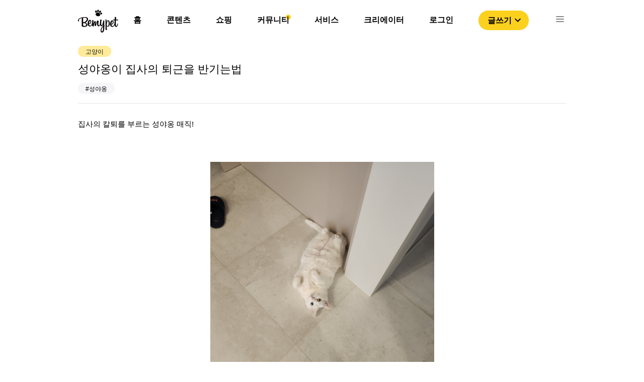

--- FILE ---
content_type: text/html; charset=utf-8
request_url: https://bemypet.kr/lounge/75091
body_size: 6800
content:
<!DOCTYPE html><html><head><link rel="icon" href="/favicon.ico"/><link rel="apple-touch-icon" href="/icons/ICON_SHORTCUT.png"/><link rel="shortcut icon" href="/icons/ICON_SHORTCUT.png"/><script async="" src="https://pagead2.googlesyndication.com/pagead/js/adsbygoogle.js?client=ca-pub-4786722989459138" crossorigin="anonymous"></script><script>(function(w,d,s,l,i){w[l]=w[l]||[];w[l].push({'gtm.start':
                new Date().getTime(),event:'gtm.js'});var f=d.getElementsByTagName(s)[0],
                j=d.createElement(s),dl=l!='dataLayer'?'&l='+l:'';j.async=true;j.src=
                'https://www.googletagmanager.com/gtm.js?id='+i+dl;f.parentNode.insertBefore(j,f);
                })(window,document,'script','dataLayer','GTM-PNS8SVZ');</script><script type="text/javascript" src="https://static.nid.naver.com/js/naveridlogin_js_sdk_2.0.0.js" charSet="utf-8"></script><meta name="viewport" content="width=device-width"/><meta charSet="utf-8"/><title>성야옹이 집사의 퇴근을 반기는법</title><meta property="og:locale" content="ko_KR"/><meta property="og:site_name" content="비마이펫"/><meta property="og:type" content="article"/><meta property="og:url" content=""/><meta property="og:title" content="성야옹이 집사의 퇴근을 반기는법"/><meta property="og:image" content="https://bff-images.bemypet.kr/media/cache/04/5e/045e2fd947bde28cf5167f7df64ac4da.jpg"/><meta property="og:description" content="집사의 칼퇴를 부르는 성야옹 매직!"/><meta property="og:image:width" content="1200"/><meta property="og:image:height" content="630"/><script type="application/ld+json">{
          "@context": "https://schema.org",
          "@type": "QAPage",
          "mainEntity": {
            "@type": "Question",
            "name": "성야옹이 집사의 퇴근을 반기는법",
            "text": "집사의 칼퇴를 부르는 성야옹 매직!",
            "answerCount": "2",
            "acceptedAnswer": {
              "@type": "Answer",
              "text": "고양이 집사들이 이래서 집사하지 ㅠㅠ",
              "upvoteCount": "0",
              "url": "https://bemypet.kr/qapage/detail/75091/#answers-28369"
          },
          "suggestedAnswer": [{"@type":"Answer","text":"나란히 하늘을 향해있는 뒷발이 넘 뽀짝~~~~","upvoteCount":"0","url":"https://bemypet.kr/qapage/detail/75091/#answers-28360"}]
        }
      }</script><meta name="next-head-count" content="13"/><link rel="preload" href="/_next/static/css/c552b37c371c331c.css" as="style"/><link rel="stylesheet" href="/_next/static/css/c552b37c371c331c.css" data-n-g=""/><link rel="preload" href="/_next/static/css/bd8cccd06ec9dcca.css" as="style"/><link rel="stylesheet" href="/_next/static/css/bd8cccd06ec9dcca.css" data-n-p=""/><noscript data-n-css=""></noscript><script defer="" nomodule="" src="/_next/static/chunks/polyfills-5cd94c89d3acac5f.js"></script><script src="/_next/static/chunks/webpack-c19d07bd74f24b26.js" defer=""></script><script src="/_next/static/chunks/framework-47503b8bb4de6bb8.js" defer=""></script><script src="/_next/static/chunks/main-bdb52ca78900422f.js" defer=""></script><script src="/_next/static/chunks/pages/_app-3033711630aecef5.js" defer=""></script><script src="/_next/static/chunks/6455-b46a1dd975a248ae.js" defer=""></script><script src="/_next/static/chunks/7739-53d0649d14136c01.js" defer=""></script><script src="/_next/static/chunks/6260-1e9a69d38f60b80d.js" defer=""></script><script src="/_next/static/chunks/5675-aaa3f09955bb40bc.js" defer=""></script><script src="/_next/static/chunks/3196-8c6f14902403c9a4.js" defer=""></script><script src="/_next/static/chunks/7856-6c3ec050366e0337.js" defer=""></script><script src="/_next/static/chunks/7817-f5529c7cf7e212bb.js" defer=""></script><script src="/_next/static/chunks/1301-8e90b687b27cb5b2.js" defer=""></script><script src="/_next/static/chunks/8655-cc48712886269288.js" defer=""></script><script src="/_next/static/chunks/pages/lounge/%5Bid%5D-7e77a1755fbd09aa.js" defer=""></script><script src="/_next/static/x9oOcPlBmWnHrin3h-u1J/_buildManifest.js" defer=""></script><script src="/_next/static/x9oOcPlBmWnHrin3h-u1J/_ssgManifest.js" defer=""></script><script src="/_next/static/x9oOcPlBmWnHrin3h-u1J/_middlewareManifest.js" defer=""></script></head><body><noscript><iframe src="https://www.googletagmanager.com/ns.html?id=GTM-PNS8SVZ" height="0" width="0" style="display:none;visibility:hidden"></iframe></noscript><div id="__next"><div class="Header_headerArea__tufnp" id="headerSection_1"><header class="Header_headerContainer__m5wGA"><div class="Header_contents__f5njA"><img src="/image/bemypet-logo.svg" class="Header_headerLogo__yE0Pv"/><nav class="Header_headerList__D3V50"><ul><li class="Header_headerLi__6LLa5"><a class="Header_defaultMenu__SriQk" href="/">홈</a><div></div><div class="Header_default__IWNR1"><div class="popper_popperContainer__OLokH"><div class="popper_popperMenuList__Hk3b2"><a class="popper_popperTab__LvzGS"><style data-emotion="css 9rt8oq">.css-9rt8oq{-webkit-user-select:none;-moz-user-select:none;-ms-user-select:none;user-select:none;width:1em;height:1em;display:inline-block;fill:currentColor;-webkit-flex-shrink:0;-ms-flex-negative:0;flex-shrink:0;-webkit-transition:fill 200ms cubic-bezier(0.4, 0, 0.2, 1) 0ms;transition:fill 200ms cubic-bezier(0.4, 0, 0.2, 1) 0ms;font-size:1.5rem;color:#FCD11E;}</style><svg class="MuiSvgIcon-root MuiSvgIcon-fontSizeMedium css-9rt8oq" focusable="false" aria-hidden="true" viewBox="0 0 24 24" data-testid="TrendingDownIcon"><path d="m16 18 2.29-2.29-4.88-4.88-4 4L2 7.41 3.41 6l6 6 4-4 6.3 6.29L22 12v6z"></path></svg><div class="popper_popperMenu__8QpIV">제품 탐색</div></a><hr class="popper_popperMenuDivider__j1QQj"/><a target="_blank" rel="noopener noreferrer" href="https://store.bemypet.kr/" class="popper_popperTab__LvzGS"><img src="/icons/shop/SHOP_CAT_BTN.svg"/><div class="popper_popperMenu__8QpIV">비마이펫 스토어</div></a></div></div></div></li><li class="Header_headerLi__6LLa5"><a class="Header_defaultMenu__SriQk" href="/content">콘텐츠</a><div></div><div class="Header_default__IWNR1"><div class="popper_popperContainer__OLokH"><div class="popper_popperMenuList__Hk3b2"><a class="popper_popperTab__LvzGS"><style data-emotion="css 9rt8oq">.css-9rt8oq{-webkit-user-select:none;-moz-user-select:none;-ms-user-select:none;user-select:none;width:1em;height:1em;display:inline-block;fill:currentColor;-webkit-flex-shrink:0;-ms-flex-negative:0;flex-shrink:0;-webkit-transition:fill 200ms cubic-bezier(0.4, 0, 0.2, 1) 0ms;transition:fill 200ms cubic-bezier(0.4, 0, 0.2, 1) 0ms;font-size:1.5rem;color:#FCD11E;}</style><svg class="MuiSvgIcon-root MuiSvgIcon-fontSizeMedium css-9rt8oq" focusable="false" aria-hidden="true" viewBox="0 0 24 24" data-testid="TrendingDownIcon"><path d="m16 18 2.29-2.29-4.88-4.88-4 4L2 7.41 3.41 6l6 6 4-4 6.3 6.29L22 12v6z"></path></svg><div class="popper_popperMenu__8QpIV">제품 탐색</div></a><hr class="popper_popperMenuDivider__j1QQj"/><a target="_blank" rel="noopener noreferrer" href="https://store.bemypet.kr/" class="popper_popperTab__LvzGS"><img src="/icons/shop/SHOP_CAT_BTN.svg"/><div class="popper_popperMenu__8QpIV">비마이펫 스토어</div></a></div></div></div></li><li class="Header_headerLi__6LLa5"><a class="Header_defaultMenu__SriQk" href="/shopping/situation">쇼핑</a><div></div><div class="Header_shopPopper__4_A07"><div class="popper_popperContainer__OLokH"><div class="popper_popperMenuList__Hk3b2"><a class="popper_popperTab__LvzGS"><style data-emotion="css 9rt8oq">.css-9rt8oq{-webkit-user-select:none;-moz-user-select:none;-ms-user-select:none;user-select:none;width:1em;height:1em;display:inline-block;fill:currentColor;-webkit-flex-shrink:0;-ms-flex-negative:0;flex-shrink:0;-webkit-transition:fill 200ms cubic-bezier(0.4, 0, 0.2, 1) 0ms;transition:fill 200ms cubic-bezier(0.4, 0, 0.2, 1) 0ms;font-size:1.5rem;color:#FCD11E;}</style><svg class="MuiSvgIcon-root MuiSvgIcon-fontSizeMedium css-9rt8oq" focusable="false" aria-hidden="true" viewBox="0 0 24 24" data-testid="TrendingDownIcon"><path d="m16 18 2.29-2.29-4.88-4.88-4 4L2 7.41 3.41 6l6 6 4-4 6.3 6.29L22 12v6z"></path></svg><div class="popper_popperMenu__8QpIV">제품 탐색</div></a><hr class="popper_popperMenuDivider__j1QQj"/><a target="_blank" rel="noopener noreferrer" href="https://store.bemypet.kr/" class="popper_popperTab__LvzGS"><img src="/icons/shop/SHOP_CAT_BTN.svg"/><div class="popper_popperMenu__8QpIV">비마이펫 스토어</div></a></div></div></div></li><li class="Header_headerLi__6LLa5"><a class="Header_defaultMenu__SriQk" href="/community">커뮤니티</a><div class="Header_headerCircle__x9lE1"></div><div class="Header_default__IWNR1"><div class="popper_popperContainer__OLokH"><div class="popper_popperMenuList__Hk3b2"><a class="popper_popperTab__LvzGS"><style data-emotion="css 9rt8oq">.css-9rt8oq{-webkit-user-select:none;-moz-user-select:none;-ms-user-select:none;user-select:none;width:1em;height:1em;display:inline-block;fill:currentColor;-webkit-flex-shrink:0;-ms-flex-negative:0;flex-shrink:0;-webkit-transition:fill 200ms cubic-bezier(0.4, 0, 0.2, 1) 0ms;transition:fill 200ms cubic-bezier(0.4, 0, 0.2, 1) 0ms;font-size:1.5rem;color:#FCD11E;}</style><svg class="MuiSvgIcon-root MuiSvgIcon-fontSizeMedium css-9rt8oq" focusable="false" aria-hidden="true" viewBox="0 0 24 24" data-testid="TrendingDownIcon"><path d="m16 18 2.29-2.29-4.88-4.88-4 4L2 7.41 3.41 6l6 6 4-4 6.3 6.29L22 12v6z"></path></svg><div class="popper_popperMenu__8QpIV">제품 탐색</div></a><hr class="popper_popperMenuDivider__j1QQj"/><a target="_blank" rel="noopener noreferrer" href="https://store.bemypet.kr/" class="popper_popperTab__LvzGS"><img src="/icons/shop/SHOP_CAT_BTN.svg"/><div class="popper_popperMenu__8QpIV">비마이펫 스토어</div></a></div></div></div></li><li class="Header_headerLi__6LLa5"><a class="Header_defaultMenu__SriQk" href="https://tools.bemypet.kr/">서비스</a><div></div><div class="Header_default__IWNR1"><div class="popper_popperContainer__OLokH"><div class="popper_popperMenuList__Hk3b2"><a class="popper_popperTab__LvzGS"><style data-emotion="css 9rt8oq">.css-9rt8oq{-webkit-user-select:none;-moz-user-select:none;-ms-user-select:none;user-select:none;width:1em;height:1em;display:inline-block;fill:currentColor;-webkit-flex-shrink:0;-ms-flex-negative:0;flex-shrink:0;-webkit-transition:fill 200ms cubic-bezier(0.4, 0, 0.2, 1) 0ms;transition:fill 200ms cubic-bezier(0.4, 0, 0.2, 1) 0ms;font-size:1.5rem;color:#FCD11E;}</style><svg class="MuiSvgIcon-root MuiSvgIcon-fontSizeMedium css-9rt8oq" focusable="false" aria-hidden="true" viewBox="0 0 24 24" data-testid="TrendingDownIcon"><path d="m16 18 2.29-2.29-4.88-4.88-4 4L2 7.41 3.41 6l6 6 4-4 6.3 6.29L22 12v6z"></path></svg><div class="popper_popperMenu__8QpIV">제품 탐색</div></a><hr class="popper_popperMenuDivider__j1QQj"/><a target="_blank" rel="noopener noreferrer" href="https://store.bemypet.kr/" class="popper_popperTab__LvzGS"><img src="/icons/shop/SHOP_CAT_BTN.svg"/><div class="popper_popperMenu__8QpIV">비마이펫 스토어</div></a></div></div></div></li><li class="Header_headerLi__6LLa5"><a class="Header_defaultMenu__SriQk" href="/partnership">크리에이터</a><div></div><div class="Header_default__IWNR1"><div class="popper_popperContainer__OLokH"><div class="popper_popperMenuList__Hk3b2"><a class="popper_popperTab__LvzGS"><style data-emotion="css 9rt8oq">.css-9rt8oq{-webkit-user-select:none;-moz-user-select:none;-ms-user-select:none;user-select:none;width:1em;height:1em;display:inline-block;fill:currentColor;-webkit-flex-shrink:0;-ms-flex-negative:0;flex-shrink:0;-webkit-transition:fill 200ms cubic-bezier(0.4, 0, 0.2, 1) 0ms;transition:fill 200ms cubic-bezier(0.4, 0, 0.2, 1) 0ms;font-size:1.5rem;color:#FCD11E;}</style><svg class="MuiSvgIcon-root MuiSvgIcon-fontSizeMedium css-9rt8oq" focusable="false" aria-hidden="true" viewBox="0 0 24 24" data-testid="TrendingDownIcon"><path d="m16 18 2.29-2.29-4.88-4.88-4 4L2 7.41 3.41 6l6 6 4-4 6.3 6.29L22 12v6z"></path></svg><div class="popper_popperMenu__8QpIV">제품 탐색</div></a><hr class="popper_popperMenuDivider__j1QQj"/><a target="_blank" rel="noopener noreferrer" href="https://store.bemypet.kr/" class="popper_popperTab__LvzGS"><img src="/icons/shop/SHOP_CAT_BTN.svg"/><div class="popper_popperMenu__8QpIV">비마이펫 스토어</div></a></div></div></div></li><li class="Header_headerLi__6LLa5"><a class="Header_defaultMenu__SriQk" href="/login">로그인</a><div></div><div class="Header_default__IWNR1"><div class="popper_popperContainer__OLokH"><div class="popper_popperMenuList__Hk3b2"><a class="popper_popperTab__LvzGS"><style data-emotion="css 9rt8oq">.css-9rt8oq{-webkit-user-select:none;-moz-user-select:none;-ms-user-select:none;user-select:none;width:1em;height:1em;display:inline-block;fill:currentColor;-webkit-flex-shrink:0;-ms-flex-negative:0;flex-shrink:0;-webkit-transition:fill 200ms cubic-bezier(0.4, 0, 0.2, 1) 0ms;transition:fill 200ms cubic-bezier(0.4, 0, 0.2, 1) 0ms;font-size:1.5rem;color:#FCD11E;}</style><svg class="MuiSvgIcon-root MuiSvgIcon-fontSizeMedium css-9rt8oq" focusable="false" aria-hidden="true" viewBox="0 0 24 24" data-testid="TrendingDownIcon"><path d="m16 18 2.29-2.29-4.88-4.88-4 4L2 7.41 3.41 6l6 6 4-4 6.3 6.29L22 12v6z"></path></svg><div class="popper_popperMenu__8QpIV">제품 탐색</div></a><hr class="popper_popperMenuDivider__j1QQj"/><a target="_blank" rel="noopener noreferrer" href="https://store.bemypet.kr/" class="popper_popperTab__LvzGS"><img src="/icons/shop/SHOP_CAT_BTN.svg"/><div class="popper_popperMenu__8QpIV">비마이펫 스토어</div></a></div></div></div></li><li><button class="Header_writeBtn__UbVMU">글쓰기<style data-emotion="css vubbuv">.css-vubbuv{-webkit-user-select:none;-moz-user-select:none;-ms-user-select:none;user-select:none;width:1em;height:1em;display:inline-block;fill:currentColor;-webkit-flex-shrink:0;-ms-flex-negative:0;flex-shrink:0;-webkit-transition:fill 200ms cubic-bezier(0.4, 0, 0.2, 1) 0ms;transition:fill 200ms cubic-bezier(0.4, 0, 0.2, 1) 0ms;font-size:1.5rem;}</style><svg class="MuiSvgIcon-root MuiSvgIcon-fontSizeMedium css-vubbuv" focusable="false" aria-hidden="true" viewBox="0 0 24 24" data-testid="ExpandMoreOutlinedIcon"><path d="M16.59 8.59 12 13.17 7.41 8.59 6 10l6 6 6-6-1.41-1.41z"></path></svg></button></li><li><img src="/icons/ICON-24px-Menu.svg" class="Header_listImg__TkxHn"/></li></ul></nav></div><div class="TopMenu_menuList__AMnXb"><div class="TopMenu_menuWrapper__L1uFn"><div class="TopMenu_headerLi__K58vU"><a class="TopMenu_defaultMenu__gPZP3" href="/"><div>홈</div></a></div><div class="TopMenu_headerLi__K58vU"><a class="TopMenu_defaultMenu__gPZP3" href="/content"><div>콘텐츠</div></a></div><div class="TopMenu_headerLi__K58vU"><a class="TopMenu_defaultMenu__gPZP3" href="/shopping/situation"><div>쇼핑</div></a></div><div class="TopMenu_headerLi__K58vU"><a class="TopMenu_activeMenu__Vm4sT" href="/community"><div>커뮤니티</div></a></div><div class="TopMenu_headerLi__K58vU"><a class="TopMenu_defaultMenu__gPZP3" href="https://tools.bemypet.kr/"><div>서비스</div></a></div><div class="TopMenu_headerLi__K58vU"><a class="TopMenu_defaultMenu__gPZP3" href="/partnership"><div>크리에이터</div></a></div></div></div></header></div><nav class="Nav_NavContainerOff__peMCf"><div><div class="Nav_NavMenu__ycTIB"><img src="/image/bemypet-logo.svg" class="Nav_NavLogo__0OwzY"/><img src="/icons/ICON-24px-CLOSE1.svg" class="Nav_NavCloseBtn__WkiLr"/><div class="Nav_buttonWrapper__2EKT4"><button class="Nav_loginButton__fPKXF">로그인</button><button class="Nav_loginButton__fPKXF">글쓰기</button></div><div class="Nav_NavList__K5UDv"><ul><li class="Nav_listOn__oGZwZ"><div>콘텐츠</div><img src="/icons/ICON_NAV_OPEN.svg"/></li><div class="Nav_testWrapper__ugRq9"><ul class="Nav_subListWrapper__nnuae"><li class="Nav_subList__8Ny2L"><a href="/content">콘텐츠 탐색</a></li><li class="Nav_subList__8Ny2L"><a target="_blank" rel="noopener noreferrer" href="https://mypetlife.co.kr/">지식 정보 콘텐츠</a><img src="/icons/NAV_WINDOW_ICON.svg"/></li><li class="Nav_subList__8Ny2L"><a target="_blank" rel="noopener noreferrer" href="https://creators.mypetlife.co.kr/">크리에이터 콘텐츠</a><img src="/icons/NAV_WINDOW_ICON.svg"/></li></ul></div></ul><ul><li class="Nav_listOn__oGZwZ"><div>쇼핑</div><img src="/icons/ICON_NAV_OPEN.svg"/></li><div class="Nav_testWrapper__ugRq9"><ul class="Nav_subListWrapper__nnuae"><li class="Nav_subList__8Ny2L"><a href="/shopping/situation?pet_type=dog&amp;q=1&amp;p=20">제품 탐색</a></li><li class="Nav_subList__8Ny2L"><a target="_blank" rel="noopener noreferrer" href="https://store.bemypet.kr/">비마이펫 스토어</a><img src="/icons/NAV_WINDOW_ICON.svg"/></li><li class="Nav_subList__8Ny2L"><a target="_blank" rel="noopener noreferrer" href="https://cbh.bemypet.kr/">동물 등록 &amp; 외장칩 </a><img src="/icons/NAV_WINDOW_ICON.svg"/></li></ul></div></ul><ul><li class="Nav_listOn__oGZwZ"><a href="/qapage?p=1">커뮤니티</a></li><div class="Nav_testWrapper__ugRq9"><ul class="Nav_subListWrapper__nnuae"></ul></div></ul><ul><li class="Nav_listOn__oGZwZ"><a href="https://tools.bemypet.kr/">서비스</a></li><div class="Nav_testWrapper__ugRq9"><ul class="Nav_subListWrapper__nnuae"></ul></div></ul><ul><li class="Nav_listOn__oGZwZ"><a href="/partnership">크리에이터 서비스 </a></li><div class="Nav_testWrapper__ugRq9"><ul class="Nav_subListWrapper__nnuae"></ul></div></ul></div></div></div></nav><div><div class="mobileComment_mobileCommentWrapper__CeA9A"><div class="mobileComment_mobileImgWrapper__BF6GA"><div class="mobileComment_questionNoImgContainer__PVFQy"></div></div><div class="mobileComment_mobileCommentContent__pZ__T"><div class="mobileComment_mobileCommentInputWrapper___Y9q1"><form encType="multipart/form-data" class="mobileComment_fileUploadWrapper__UKYGN"><input type="file" id="mobileImgUpload" multiple="" accept="image/jpg,image/png,image/jpeg,image/gif"/></form><label for="mobileImgUpload"><img src="/icons/ICON_Mobile_Photo.svg"/></label><textarea placeholder="댓글을 입력해주세요"></textarea></div><button class="mobileComment_submitBtn__cxvu6">등록</button></div></div></div><div class="qaDetail_qaDetailContainer__GdYJp"><div class="qaDetail_qaDetailContent__ggrjL"><div class="qaDetail_qaDetailQuestion__AXVqt"><div class="qaDetail_qaDetailTitle__xKc9F"><div class="qaDetail_labelListWrapper__rSi0q"><button class="mylabel_activeLabel__g6GF1">고양이</button></div><h1 class="qaDetail_qaDetailTop__O4CyB">성야옹이 집사의 퇴근을 반기는법</h1><button class="mylabel_inactiveLabel__XWwTB">#성야옹</button></div><div class="qaDetail_qaDetailText__ClRN5">집사의 칼퇴를 부르는 성야옹 매직!</div><div></div><div class="qaDetail_qaDetailImgBox__VzApc"><img class="img_loadingImage__9JqXG" src="https://bff-images.bemypet.kr/media/medias/all/166-image_picker7283107152681401096.jpg"/><img class="img_loadingImage__9JqXG" src="https://bff-images.bemypet.kr/media/medias/all/356-image_picker32034396909781165.jpg"/></div><div class="qaDetail_qaDetailThumbBtnWrapper__DkZQc"><div class="thumbButton_thumbButtonWrapper__KMR7u"><div class="thumbButton_thumbButtonContainer__oH481"><style data-emotion="css 1k33q06">.css-1k33q06{-webkit-user-select:none;-moz-user-select:none;-ms-user-select:none;user-select:none;width:1em;height:1em;display:inline-block;fill:currentColor;-webkit-flex-shrink:0;-ms-flex-negative:0;flex-shrink:0;-webkit-transition:fill 200ms cubic-bezier(0.4, 0, 0.2, 1) 0ms;transition:fill 200ms cubic-bezier(0.4, 0, 0.2, 1) 0ms;font-size:1.25rem;}</style><svg class="MuiSvgIcon-root MuiSvgIcon-fontSizeSmall css-1k33q06" focusable="false" aria-hidden="true" viewBox="0 0 24 24" data-testid="ThumbUpOffAltIcon"><path d="m13.11 5.72-.57 2.89c-.12.59.04 1.2.42 1.66.38.46.94.73 1.54.73H20v1.08L17.43 18H9.34c-.18 0-.34-.16-.34-.34V9.82l4.11-4.1M14 2 7.59 8.41C7.21 8.79 7 9.3 7 9.83v7.83C7 18.95 8.05 20 9.34 20h8.1c.71 0 1.36-.37 1.72-.97l2.67-6.15c.11-.25.17-.52.17-.8V11c0-1.1-.9-2-2-2h-5.5l.92-4.65c.05-.22.02-.46-.08-.66-.23-.45-.52-.86-.88-1.22L14 2zM4 9H2v11h2c.55 0 1-.45 1-1v-9c0-.55-.45-1-1-1z"></path></svg><div class="thumbButton_defaultLabel__5qx4M">0</div></div><div class="thumbButton_thumbButtonContainer__oH481"><style data-emotion="css 1k33q06">.css-1k33q06{-webkit-user-select:none;-moz-user-select:none;-ms-user-select:none;user-select:none;width:1em;height:1em;display:inline-block;fill:currentColor;-webkit-flex-shrink:0;-ms-flex-negative:0;flex-shrink:0;-webkit-transition:fill 200ms cubic-bezier(0.4, 0, 0.2, 1) 0ms;transition:fill 200ms cubic-bezier(0.4, 0, 0.2, 1) 0ms;font-size:1.25rem;}</style><svg class="MuiSvgIcon-root MuiSvgIcon-fontSizeSmall css-1k33q06" focusable="false" aria-hidden="true" viewBox="0 0 24 24" data-testid="ThumbDownOffAltIcon"><path d="m10.89 18.28.57-2.89c.12-.59-.04-1.2-.42-1.66-.38-.46-.94-.73-1.54-.73H4v-1.08L6.57 6h8.09c.18 0 .34.16.34.34v7.84l-4.11 4.1M10 22l6.41-6.41c.38-.38.59-.89.59-1.42V6.34C17 5.05 15.95 4 14.66 4h-8.1c-.71 0-1.36.37-1.72.97l-2.67 6.15c-.11.25-.17.52-.17.8V13c0 1.1.9 2 2 2h5.5l-.92 4.65c-.05.22-.02.46.08.66.23.45.52.86.88 1.22L10 22zm10-7h2V4h-2c-.55 0-1 .45-1 1v9c0 .55.45 1 1 1z"></path></svg><div class="thumbButton_defaultLabel__5qx4M">0</div></div></div></div><div class="qaDetail_qaDetailInfo__SKGtj"><div><a class="qaDetail_infoWrapper__6_bKH" href="/profile/14152"><img src="https://bff-images.bemypet.kr/media/medias/profile_image/666-image.jpg"/><div><div class="qaDetail_qaDetailUser__A8sIb">성야옹집사</div><div class="qaDetail_qaDetailDate__3o03Q">2023.03.27</div></div></a></div></div></div><div class="qaDetail_qaDetailBar__tOqjr"></div><ins class="adsbygoogle" style="display:block" data-ad-client="ca-pub-4786722989459138" data-ad-slot="6986428526" data-ad-format="auto" data-full-width-responsive="true"></ins><div class="qaDetail_qaDetailAnswerWrapper__TJpOV"><div class="qaDetail_qaDetailTotal__wSReo">댓글 <!-- -->2</div><div class="qaDetail_qaDetailComment__7y1PJ"><div class="answer_qaAnswerInputWrapper___cOZ0"><textarea placeholder="댓글을 입력해주세요"></textarea><div class="answer_inputBtnWrapper__8hVzb"><div class="answer_questionImgContainer__oRcY2"></div><div class="answer_answerBtnContainer__VgUOs"><form encType="multipart/form-data"><input type="file" id="uploadFile" multiple="" accept="image/jpg,image/png,image/jpeg,image/gif" class="answer_fileUploadWrapper__Q0Qrd"/></form><div><label for="uploadFile" class="answer_photoBtn__J_YLl"><img src="/icons/ICON_Camera.png"/>사진첨부</label><button class="answer_submitBtn__lKInH">등록</button></div></div></div></div></div><div class="qaDetail_qaDetailAnswer__E9eTw" id="answers-28369"><div class="comment_qaDetailComment__guTi_"><div class="comment_qaCommentIdWrapper__u6F4S"><a class="comment_qaCommentAuthor__yDEgn" href="/profile/12956"><img src="/icons/profile/profile_1.svg"/><div class="comment_qaCommentId__KG1dw">Rrrr</div></a><div class="comment_qaCommentDate__ybhtU">2023.03.27</div></div><div class="comment_qaDetailImgNone__ngvPO"></div><div class="comment_qaComment__lgCZt">고양이 집사들이 이래서 집사하지 ㅠㅠ</div><div class="comment_commentInfo__OI8e5"><div><button name="comment" value="댓글" class="comment_qaDetailCommentBtn__LIh_l">댓글</button><button class="commentLabel_defaultLabel__JHgyL">좋아요 <!-- -->0</button><button class="commentLabel_defaultLabel__JHgyL">싫어요 <!-- -->0</button></div></div></div></div><div class="qaDetail_qaDetailAnswer__E9eTw" id="answers-28360"><div class="comment_qaDetailComment__guTi_"><div class="comment_qaCommentIdWrapper__u6F4S"><a class="comment_qaCommentAuthor__yDEgn" href="/profile/13089"><img src="/icons/profile/profile_1.svg"/><div class="comment_qaCommentId__KG1dw">어도러블몽</div></a><div class="comment_qaCommentDate__ybhtU">2023.03.27</div></div><div class="comment_qaDetailImgNone__ngvPO"></div><div class="comment_qaComment__lgCZt">나란히 하늘을 향해있는 뒷발이 넘 뽀짝~~~~</div><div class="comment_commentInfo__OI8e5"><div><button name="comment" value="댓글" class="comment_qaDetailCommentBtn__LIh_l">댓글</button><button class="commentLabel_defaultLabel__JHgyL">좋아요 <!-- -->0</button><button class="commentLabel_defaultLabel__JHgyL">싫어요 <!-- -->0</button></div></div></div></div></div></div><div class="qaDetail_featuredList__ofYBa"><div class="featuredList_featuredListContainer__PIV3B"><div><img class="featuredList_listIcon__kt6bn" src="/icons/ICON_STAR.svg"/></div><div class="featuredList_listTitle__8uW1X">커뮤니티 인기글</div></div><div class="qaDetail_popularList__bY0xK"></div></div><div class="qaDetail_featuredList__ofYBa"><div class="featuredContents_featuredListContainer__UIbck"><div><img class="featuredContents_listIcon__EU34w" src="/icons/ICON_WHITE_STAR.svg"/></div><div class="featuredContents_listTitle__I5fYa">비마이펫 추천 콘텐츠</div></div><div class="qaDetail_popularContents__jNQlG"></div></div></div><footer class="Footer_FooterContainer__JSAoJ"><div class="Footer_FooterBlock__886Zp"> </div><div class="Footer_contents__ul6nm"><ul><li><a class="Footer_defaultMenu__fGlq0" href="https://corp.bemypet.kr">회사소개</a></li><li><a class="Footer_defaultMenu__fGlq0" href="https://corp.bemypet.kr/business">제휴제안</a></li><li><a class="Footer_defaultMenu__fGlq0" href="https://corp.bemypet.kr/tos">이용약관</a></li><li><a class="Footer_defaultMenu__fGlq0" href="https://corp.bemypet.kr/privacy-policy">개인정보처리방침</a></li><li><a class="Footer_defaultMenu__fGlq0" href="/partnership">크리에이터 신청</a></li></ul><ul><li><a target="_blank" rel="noopener noreferrer" href="https://instagram.com/bemypet.official"><img class="Footer_footerIcon__bo_UL" src="/icons/ICON_NEW_INSTAGRAM.png" srcSet="/icons/footer/M_FOOTER_INSTAGRAM.png 1x,/icons/footer/M_FOOTER_INSTAGRAM@2x.png 2x,/icons/footer/M_FOOTER_INSTAGRAM@3x.png 3x"/></a></li><li><a target="_blank" rel="noopener noreferrer" href="https://www.youtube.com/channel/UClljZ2pw3YZFVGq6EQgJVyQ"><img class="Footer_footerIcon__bo_UL" src="/icons/ICON_NEW_YOUTUBE.png" srcSet="/icons/footer/M_FOOTER_YOUTUBE.png 1x,/icons/footer/M_FOOTER_YOUTUBE@2x.png 2x,/icons/footer/M_FOOTER_YOUTUBE@3x.png 3x"/></a></li><li><a target="_blank" rel="noopener noreferrer" href="https://www.facebook.com/bemypetkr"><img class="Footer_footerIcon__bo_UL" src="/icons/ICON_NEW_FACEBOOK.png" srcSet="/icons/footer/M_FOOTER_FACEBOOK.png 1x,/icons/footer/M_FOOTER_FACEBOOK@2x.png 2x,/icons/footer/M_FOOTER_FACEBOOK@3x.png 3x"/></a></li><li><a target="_blank" rel="noopener noreferrer" href="https://play.google.com/store/apps/details?id=kr.bemypet.bemypet_main_app&amp;utm_source=mainwebsite&amp;utm_campaign=initial&amp;pcampaignid=pcampaignidMKT-Other-global-all-co-prtnr-py-PartBadge-Mar2515-1"><img class="Footer_footerIcon__bo_UL" src="/icons/ICON_NEW_GOOGLEPLAY.png" srcSet="/icons/footer/M_FOOTER_GOOGLE.png 1x,/icons/footer/M_FOOTER_GOOGLE@2x.png 2x,/icons/footer/M_FOOTER_GOOGLE@3x.png 3x"/></a></li><li><a target="_blank" rel="noopener noreferrer" href="https://apps.apple.com/kr/app/비마이펫-반려동물-지식정보-플랫폼/id1506523332?&amp;utm_source=mainwebsite&amp;utm_campaign=initial"><img class="Footer_footerIcon__bo_UL" src="/icons/ICON_NEW_APPLE.png" srcSet="/icons/footer/M_FOOTER_APPLE.png 1x,/icons/footer/M_FOOTER_APPLE@2x.png 2x,/icons/footer/M_FOOTER_APPLE@3x.png 3x"/></a></li></ul></div></footer></div><script id="__NEXT_DATA__" type="application/json">{"props":{"pageProps":{"questionData":{"id":75091,"title":"성야옹이 집사의 퇴근을 반기는법","comment_count":2,"content":"집사의 칼퇴를 부르는 성야옹 매직!","excerpt":"집사의 칼퇴를 부르는 성야옹 매직!","attachment_video":{},"attachments":[{"id":10124,"source_category":"all","source_url":"https://bff-images.bemypet.kr/media/medias/all/166-image_picker7283107152681401096.jpg","video_url":null,"video_proxy_url":null,"thumbnail_url":"https://bff-images.bemypet.kr/media/cache/04/5e/045e2fd947bde28cf5167f7df64ac4da.jpg","sns_thumbnail_url":"https://bff-images.bemypet.kr/media/cache/a3/76/a376d481c92e7b71b3e35a4a7a624895.jpg","created_at":"2023-03-27T16:04:02.184217+09:00","updated_at":"2023-03-27T16:04:02.184265+09:00"},{"id":10125,"source_category":"all","source_url":"https://bff-images.bemypet.kr/media/medias/all/356-image_picker32034396909781165.jpg","video_url":null,"video_proxy_url":null,"thumbnail_url":"https://bff-images.bemypet.kr/media/cache/d2/57/d257b18954b283d49c03fcbf243a00c6.jpg","sns_thumbnail_url":"https://bff-images.bemypet.kr/media/cache/ae/37/ae37d2a9e79a93bd4a924134f235b16d.jpg","created_at":"2023-03-27T16:04:02.266486+09:00","updated_at":"2023-03-27T16:04:02.266527+09:00"}],"video_status":"COMPLETED","author":{"id":14152,"name":"성야옹집사","profile_image":{"source_url":"https://bff-images.bemypet.kr/media/medias/profile_image/666-image.jpg","thumbnail_url":"https://bff-images.bemypet.kr/media/cache/96/36/96367f5760a1b85654d68440c61c671e.jpg"},"vet":null},"category":{"id":9,"name":"고양이"},"tags":[{"id":926,"name":"#성야옹"}],"created_at":"2023-03-27T16:04:02.274886+09:00","updated_at":"2023-03-27T16:04:02.320076+09:00","deleted_at":null,"view_count":24,"upvoted_users":[],"downvoted_users":[],"upvote":0,"downvote":0,"featured_media":{"id":10124,"source_category":"all","source_url":"https://bff-images.bemypet.kr/media/medias/all/166-image_picker7283107152681401096.jpg","video_url":null,"video_proxy_url":null,"thumbnail_url":"https://bff-images.bemypet.kr/media/cache/04/5e/045e2fd947bde28cf5167f7df64ac4da.jpg","sns_thumbnail_url":"https://bff-images.bemypet.kr/media/cache/a3/76/a376d481c92e7b71b3e35a4a7a624895.jpg","created_at":"2023-03-27T16:04:02.184217+09:00","updated_at":"2023-03-27T16:04:02.184265+09:00"},"distribution":null,"community_breed":null},"answerData":[{"id":28369,"content":"고양이 집사들이 이래서 집사하지 ㅠㅠ","attachments":[],"author":{"id":12956,"name":"Rrrr","profile_image":null,"vet":null},"upvote":0,"downvote":0,"parent":null,"parent_id":null,"upvoted_users":[],"downvoted_users":[],"created_at":"2023-03-28T08:21:31.124856+09:00","updated_at":"2023-03-28T08:21:31.124888+09:00","deleted_at":null},{"id":28360,"content":"나란히 하늘을 향해있는 뒷발이 넘 뽀짝~~~~","attachments":[],"author":{"id":13089,"name":"어도러블몽","profile_image":null,"vet":null},"upvote":0,"downvote":0,"parent":null,"parent_id":null,"upvoted_users":[],"downvoted_users":[],"created_at":"2023-03-28T07:34:11.995601+09:00","updated_at":"2023-03-28T07:34:11.995637+09:00","deleted_at":null}],"postId":"75091"},"__N_SSP":true},"page":"/lounge/[id]","query":{"id":"75091"},"buildId":"x9oOcPlBmWnHrin3h-u1J","isFallback":false,"gssp":true,"scriptLoader":[]}</script></body></html>

--- FILE ---
content_type: text/html; charset=utf-8
request_url: https://www.google.com/recaptcha/api2/aframe
body_size: 266
content:
<!DOCTYPE HTML><html><head><meta http-equiv="content-type" content="text/html; charset=UTF-8"></head><body><script nonce="DIL44E5AW2i3_H6toYOmuA">/** Anti-fraud and anti-abuse applications only. See google.com/recaptcha */ try{var clients={'sodar':'https://pagead2.googlesyndication.com/pagead/sodar?'};window.addEventListener("message",function(a){try{if(a.source===window.parent){var b=JSON.parse(a.data);var c=clients[b['id']];if(c){var d=document.createElement('img');d.src=c+b['params']+'&rc='+(localStorage.getItem("rc::a")?sessionStorage.getItem("rc::b"):"");window.document.body.appendChild(d);sessionStorage.setItem("rc::e",parseInt(sessionStorage.getItem("rc::e")||0)+1);localStorage.setItem("rc::h",'1768830027515');}}}catch(b){}});window.parent.postMessage("_grecaptcha_ready", "*");}catch(b){}</script></body></html>

--- FILE ---
content_type: application/javascript; charset=utf-8
request_url: https://bemypet.kr/_next/static/chunks/pages/profile/%5Bid%5D-3e59fb4d0ff6eed2.js
body_size: 1441
content:
(self.webpackChunk_N_E=self.webpackChunk_N_E||[]).push([[7192],{39433:function(n,e,t){(window.__NEXT_P=window.__NEXT_P||[]).push(["/profile/[id]",function(){return t(91755)}])},49675:function(n,e,t){"use strict";t.d(e,{Z:function(){return p}});var i=t(85893),o=t(41664),s=t(27484),a=t.n(s),c=t(83750),r=t(98510),l=t(42778),u=t.n(l),m=function(){return(0,i.jsx)("div",{className:u().label,children:"\ub77c\uc6b4\uc9c0"})},d=t(99591),_=t.n(d),p=function(n){var e,t,s=n.data;return(0,i.jsxs)("div",{className:_().commentContainer,children:[(0,i.jsxs)("div",{className:_().commentTopSection,children:[(0,i.jsx)(c.Z,{content:a()(s.created_at).format("YYYY-MM-DD")}),(0,i.jsx)("div",{className:_().communityLabelWrapper,children:(0,i.jsx)(m,{})})]}),(0,i.jsx)(o.default,{href:"QNA"==s.community_type?"/qapage/detail/".concat(s.community_post.id):"/lounge/".concat(s.community_post.id),children:(0,i.jsx)("div",{className:_().comment,children:s.content})}),(0,i.jsx)(o.default,{href:"QNA"==s.community_type?"/qapage/detail/".concat(s.community_post.id):"/lounge/".concat(s.community_post.id),children:(0,i.jsxs)("div",{className:_().commentInfo,children:[(0,i.jsxs)("div",{style:{display:"flex",gap:"13px",alignItems:"center"},children:[s.community_post&&s.community_post.featured_media&&(0,i.jsx)("img",{src:s.community_post.featured_media.thumbnail_url,className:_().parentThumbnail}),(0,i.jsx)("div",{className:_().parentContent,children:null===(e=s.community_post)||void 0===e?void 0:e.title})]}),(0,i.jsx)(r.Z,{content:null===(t=s.community_post)||void 0===t?void 0:t.comment_count})]})})]})}},45955:function(n,e,t){"use strict";var i=t(85893),o=t(41664),s=t(27484),a=t.n(s),c=t(83750),r=t(98510),l=t(53650),u=t.n(l);e.Z=function(n){var e=n.data;return(0,i.jsx)(o.default,{href:"/lounge/".concat(e.id),children:(0,i.jsxs)("div",{className:u().loungeCardContainer,children:[(0,i.jsx)("div",{className:u().loungeThumbnail,children:e.featured_media?(0,i.jsx)("img",{src:e.featured_media.sns_thumbnail_url}):(0,i.jsx)("img",{src:"/image/profile/NO_LOUNGE.png"})}),(0,i.jsx)("div",{className:u().loungeTitle,children:e.title}),(0,i.jsxs)("div",{className:u().loungeInfo,children:[(0,i.jsx)(r.Z,{content:e.comment_count}),(0,i.jsx)(c.Z,{content:a()(e.created_at).format("YYYY-MM-DD")})]})]})})}},68760:function(n,e,t){"use strict";t.d(e,{Z:function(){return p}});var i=t(85893),o=t(41664),s=t(27484),a=t.n(s),c=t(83750),r=t(98510),l=t(51239),u=t.n(l),m=function(n){var e=n.content;return(0,i.jsx)("div",{className:u().label,children:e})},d=t(82907),_=t.n(d),p=function(n){var e,t=n.data;return(0,i.jsx)(o.default,{href:"/qapage/detail/".concat(t.id),children:(0,i.jsxs)("div",{className:_().questionsContainer,children:[(0,i.jsxs)("div",{className:_().questionLeftSection,children:[(0,i.jsx)("div",{className:_().questionTitle,children:t.title}),(0,i.jsx)("div",{className:_().questionContent,children:t.content.replace(/(<([^>]+)>)/gi,"")}),(0,i.jsxs)("div",{className:_().questionInfo,children:[(0,i.jsx)(r.Z,{content:t.answer_count}),(0,i.jsx)(c.Z,{content:a()(t.created_at).format("YYYY-MM-DD")}),(0,i.jsx)(m,{content:null===(e=t.category)||void 0===e?void 0:e.name})]})]}),t.image&&(0,i.jsx)("div",{className:_().questionRightSection,children:(0,i.jsx)("img",{src:t.image})})]})})}},91755:function(n,e,t){"use strict";t.r(e),t.d(e,{__N_SSP:function(){return g},default:function(){return N}});var i=t(85893),o=t(67294),s=t(62166),a=t(47515),c=t(39014),r=t.n(c),l=function(n){var e=n.content;return(0,i.jsx)("div",{className:r().title,children:e})},u=t(41664),m=function(){return(0,i.jsx)("img",{src:"/icons/profile/ICON_MORE.svg"})},d=t(1682),_=t.n(d),p=function(n){var e=n.link;return(0,i.jsx)(u.default,{href:e,children:(0,i.jsxs)("a",{className:_().moreLink,children:["\uc804\uccb4\ubcf4\uae30 ",(0,i.jsx)(m,{})]})})},x=t(68760),f=t(45955),j=t(49675),h=t(11482),v=t.n(h),g=!0,N=function(n){var e=n.test,t=n.profileData,c=n.questionData,r=n.loungeData,u=n.commentData;return(0,i.jsxs)(i.Fragment,{children:[(0,i.jsx)(s.Z,{title:t.name+"\uc758 \ud504\ub85c\ud544",description:t.name+"\uc758 \ud504\ub85c\ud544"}),(0,i.jsxs)(a.Z,{data:t,children:[c.count>0&&(0,i.jsxs)(i.Fragment,{children:[(0,i.jsxs)("div",{className:v().tabTitleWrapper,children:[(0,i.jsxs)("div",{className:v().titleData,children:[(0,i.jsx)(l,{content:"Q&A"}),(0,i.jsx)("div",{className:v().count,children:c.count})]}),(0,i.jsx)(p,{link:"/profile/".concat(e,"/questions")})]}),(0,i.jsx)("div",{className:v().questionsWrapper,children:c.results.map((function(n){return(0,i.jsx)(o.Fragment,{children:(0,i.jsx)(x.Z,{data:n})},n.id)}))})]}),r.count>0&&(0,i.jsxs)(i.Fragment,{children:[(0,i.jsxs)("div",{className:v().tabTitleWrapper,children:[(0,i.jsxs)("div",{className:v().titleData,children:[(0,i.jsx)(l,{content:"\ub77c\uc6b4\uc9c0"}),(0,i.jsx)("div",{className:v().count,children:r.count})]}),(0,i.jsx)(p,{link:"/profile/".concat(e,"/profile_lounge")})]}),(0,i.jsx)("div",{className:v().loungeCardWrapper,children:r.results.map((function(n){return(0,i.jsx)(o.Fragment,{children:(0,i.jsx)(f.Z,{data:n})},n.id)}))})]}),u.count>0&&(0,i.jsxs)(i.Fragment,{children:[(0,i.jsxs)("div",{className:v().tabTitleWrapper,children:[(0,i.jsxs)("div",{className:v().titleData,children:[(0,i.jsx)(l,{content:"\ub313\uae00"}),(0,i.jsx)("div",{className:v().count,children:u.count})]}),(0,i.jsx)(p,{link:"/profile/".concat(e,"/comment")})]}),(0,i.jsx)("div",{className:v().commentWrapper,children:u.results.map((function(n){return(0,i.jsx)(o.Fragment,{children:(0,i.jsx)(j.Z,{data:n})},n.id)}))})]})]})]})}},51239:function(n){n.exports={label:"animalLabel_label___5Dy1"}},42778:function(n){n.exports={label:"communityLabel_label__9_X2i"}},39014:function(n){n.exports={title:"tabTitle_title__5yEm_"}},1682:function(n){n.exports={moreLink:"moreButton_moreLink__LtqJa"}},99591:function(n){n.exports={commentContainer:"comment_commentContainer__JDAm0",commentTopSection:"comment_commentTopSection__zfUdk",communityLabelWrapper:"comment_communityLabelWrapper___WoFQ",comment:"comment_comment__Yk2Ge",commentInfo:"comment_commentInfo__MhMlc",parentThumbnail:"comment_parentThumbnail__bkQAb",parentContent:"comment_parentContent__0aJee"}},53650:function(n){n.exports={loungeCardContainer:"loungeCard_loungeCardContainer__j9HuG",loungeThumbnail:"loungeCard_loungeThumbnail__Qkbbw",loungeTitle:"loungeCard_loungeTitle__i5Uwx",loungeInfo:"loungeCard_loungeInfo__dvI3t"}},82907:function(n){n.exports={questionsContainer:"questions_questionsContainer__0o5iI",questionTitle:"questions_questionTitle__SR8b1",questionContent:"questions_questionContent__uUVNb",questionInfo:"questions_questionInfo__Np2DN",questionLeftSection:"questions_questionLeftSection__hCuP7",questionRightSection:"questions_questionRightSection__Uu3uU"}},11482:function(n){n.exports={tabTitleWrapper:"profile_tabTitleWrapper__32Wio",questionsWrapper:"profile_questionsWrapper__7GKFU",loungeCardWrapper:"profile_loungeCardWrapper__idHkT",commentWrapper:"profile_commentWrapper__kbIvC",titleData:"profile_titleData__n6o02",count:"profile_count__AB_Ol"}}},function(n){n.O(0,[1412,9774,2888,179],(function(){return e=39433,n(n.s=e);var e}));var e=n.O();_N_E=e}]);

--- FILE ---
content_type: application/javascript; charset=utf-8
request_url: https://bemypet.kr/_next/static/chunks/pages/_app-3033711630aecef5.js
body_size: 108267
content:
(self.webpackChunk_N_E=self.webpackChunk_N_E||[]).push([[2888],{90602:function(e,t,n){"use strict";n.d(t,{Z:function(){return ie}});var r=function(){function e(e){var t=this;this._insertTag=function(e){var n;n=0===t.tags.length?t.insertionPoint?t.insertionPoint.nextSibling:t.prepend?t.container.firstChild:t.before:t.tags[t.tags.length-1].nextSibling,t.container.insertBefore(e,n),t.tags.push(e)},this.isSpeedy=void 0===e.speedy||e.speedy,this.tags=[],this.ctr=0,this.nonce=e.nonce,this.key=e.key,this.container=e.container,this.prepend=e.prepend,this.insertionPoint=e.insertionPoint,this.before=null}var t=e.prototype;return t.hydrate=function(e){e.forEach(this._insertTag)},t.insert=function(e){this.ctr%(this.isSpeedy?65e3:1)===0&&this._insertTag(function(e){var t=document.createElement("style");return t.setAttribute("data-emotion",e.key),void 0!==e.nonce&&t.setAttribute("nonce",e.nonce),t.appendChild(document.createTextNode("")),t.setAttribute("data-s",""),t}(this));var t=this.tags[this.tags.length-1];if(this.isSpeedy){var n=function(e){if(e.sheet)return e.sheet;for(var t=0;t<document.styleSheets.length;t++)if(document.styleSheets[t].ownerNode===e)return document.styleSheets[t]}(t);try{n.insertRule(e,n.cssRules.length)}catch(r){0}}else t.appendChild(document.createTextNode(e));this.ctr++},t.flush=function(){this.tags.forEach((function(e){return e.parentNode&&e.parentNode.removeChild(e)})),this.tags=[],this.ctr=0},e}(),i=Math.abs,o=String.fromCharCode,s=Object.assign;function a(e){return e.trim()}function c(e,t,n){return e.replace(t,n)}function u(e,t){return e.indexOf(t)}function l(e,t){return 0|e.charCodeAt(t)}function d(e,t,n){return e.slice(t,n)}function f(e){return e.length}function h(e){return e.length}function p(e,t){return t.push(e),e}var m=1,v=1,g=0,y=0,b=0,_="";function w(e,t,n,r,i,o,s){return{value:e,root:t,parent:n,type:r,props:i,children:o,line:m,column:v,length:s,return:""}}function S(e,t){return s(w("",null,null,"",null,null,0),e,{length:-e.length},t)}function k(){return b=y>0?l(_,--y):0,v--,10===b&&(v=1,m--),b}function T(){return b=y<g?l(_,y++):0,v++,10===b&&(v=1,m++),b}function E(){return l(_,y)}function O(){return y}function R(e,t){return d(_,e,t)}function I(e){switch(e){case 0:case 9:case 10:case 13:case 32:return 5;case 33:case 43:case 44:case 47:case 62:case 64:case 126:case 59:case 123:case 125:return 4;case 58:return 3;case 34:case 39:case 40:case 91:return 2;case 41:case 93:return 1}return 0}function A(e){return m=v=1,g=f(_=e),y=0,[]}function x(e){return _="",e}function C(e){return a(R(y-1,M(91===e?e+2:40===e?e+1:e)))}function N(e){for(;(b=E())&&b<33;)T();return I(e)>2||I(b)>3?"":" "}function P(e,t){for(;--t&&T()&&!(b<48||b>102||b>57&&b<65||b>70&&b<97););return R(e,O()+(t<6&&32==E()&&32==T()))}function M(e){for(;T();)switch(b){case e:return y;case 34:case 39:34!==e&&39!==e&&M(b);break;case 40:41===e&&M(e);break;case 92:T()}return y}function L(e,t){for(;T()&&e+b!==57&&(e+b!==84||47!==E()););return"/*"+R(t,y-1)+"*"+o(47===e?e:T())}function D(e){for(;!I(E());)T();return R(e,y)}var j="-ms-",U="-moz-",V="-webkit-",F="comm",Z="rule",z="decl",B="@keyframes";function q(e,t){for(var n="",r=h(e),i=0;i<r;i++)n+=t(e[i],i,e,t)||"";return n}function $(e,t,n,r){switch(e.type){case"@import":case z:return e.return=e.return||e.value;case F:return"";case B:return e.return=e.value+"{"+q(e.children,r)+"}";case Z:e.value=e.props.join(",")}return f(n=q(e.children,r))?e.return=e.value+"{"+n+"}":""}function H(e){return x(W("",null,null,null,[""],e=A(e),0,[0],e))}function W(e,t,n,r,i,s,a,d,h){for(var m=0,v=0,g=a,y=0,b=0,_=0,w=1,S=1,R=1,I=0,A="",x=i,M=s,j=r,U=A;S;)switch(_=I,I=T()){case 40:if(108!=_&&58==l(U,g-1)){-1!=u(U+=c(C(I),"&","&\f"),"&\f")&&(R=-1);break}case 34:case 39:case 91:U+=C(I);break;case 9:case 10:case 13:case 32:U+=N(_);break;case 92:U+=P(O()-1,7);continue;case 47:switch(E()){case 42:case 47:p(G(L(T(),O()),t,n),h);break;default:U+="/"}break;case 123*w:d[m++]=f(U)*R;case 125*w:case 59:case 0:switch(I){case 0:case 125:S=0;case 59+v:b>0&&f(U)-g&&p(b>32?Q(U+";",r,n,g-1):Q(c(U," ","")+";",r,n,g-2),h);break;case 59:U+=";";default:if(p(j=K(U,t,n,m,v,i,d,A,x=[],M=[],g),s),123===I)if(0===v)W(U,t,j,j,x,s,g,d,M);else switch(99===y&&110===l(U,3)?100:y){case 100:case 109:case 115:W(e,j,j,r&&p(K(e,j,j,0,0,i,d,A,i,x=[],g),M),i,M,g,d,r?x:M);break;default:W(U,j,j,j,[""],M,0,d,M)}}m=v=b=0,w=R=1,A=U="",g=a;break;case 58:g=1+f(U),b=_;default:if(w<1)if(123==I)--w;else if(125==I&&0==w++&&125==k())continue;switch(U+=o(I),I*w){case 38:R=v>0?1:(U+="\f",-1);break;case 44:d[m++]=(f(U)-1)*R,R=1;break;case 64:45===E()&&(U+=C(T())),y=E(),v=g=f(A=U+=D(O())),I++;break;case 45:45===_&&2==f(U)&&(w=0)}}return s}function K(e,t,n,r,o,s,u,l,f,p,m){for(var v=o-1,g=0===o?s:[""],y=h(g),b=0,_=0,S=0;b<r;++b)for(var k=0,T=d(e,v+1,v=i(_=u[b])),E=e;k<y;++k)(E=a(_>0?g[k]+" "+T:c(T,/&\f/g,g[k])))&&(f[S++]=E);return w(e,t,n,0===o?Z:l,f,p,m)}function G(e,t,n){return w(e,t,n,F,o(b),d(e,2,-2),0)}function Q(e,t,n,r){return w(e,t,n,z,d(e,0,r),d(e,r+1,-1),r)}var J=function(e,t,n){for(var r=0,i=0;r=i,i=E(),38===r&&12===i&&(t[n]=1),!I(i);)T();return R(e,y)},X=function(e,t){return x(function(e,t){var n=-1,r=44;do{switch(I(r)){case 0:38===r&&12===E()&&(t[n]=1),e[n]+=J(y-1,t,n);break;case 2:e[n]+=C(r);break;case 4:if(44===r){e[++n]=58===E()?"&\f":"",t[n]=e[n].length;break}default:e[n]+=o(r)}}while(r=T());return e}(A(e),t))},Y=new WeakMap,ee=function(e){if("rule"===e.type&&e.parent&&!(e.length<1)){for(var t=e.value,n=e.parent,r=e.column===n.column&&e.line===n.line;"rule"!==n.type;)if(!(n=n.parent))return;if((1!==e.props.length||58===t.charCodeAt(0)||Y.get(n))&&!r){Y.set(e,!0);for(var i=[],o=X(t,i),s=n.props,a=0,c=0;a<o.length;a++)for(var u=0;u<s.length;u++,c++)e.props[c]=i[a]?o[a].replace(/&\f/g,s[u]):s[u]+" "+o[a]}}},te=function(e){if("decl"===e.type){var t=e.value;108===t.charCodeAt(0)&&98===t.charCodeAt(2)&&(e.return="",e.value="")}};function ne(e,t){switch(function(e,t){return 45^l(e,0)?(((t<<2^l(e,0))<<2^l(e,1))<<2^l(e,2))<<2^l(e,3):0}(e,t)){case 5103:return"-webkit-print-"+e+e;case 5737:case 4201:case 3177:case 3433:case 1641:case 4457:case 2921:case 5572:case 6356:case 5844:case 3191:case 6645:case 3005:case 6391:case 5879:case 5623:case 6135:case 4599:case 4855:case 4215:case 6389:case 5109:case 5365:case 5621:case 3829:return V+e+e;case 5349:case 4246:case 4810:case 6968:case 2756:return V+e+U+e+j+e+e;case 6828:case 4268:return V+e+j+e+e;case 6165:return V+e+j+"flex-"+e+e;case 5187:return V+e+c(e,/(\w+).+(:[^]+)/,"-webkit-box-$1$2-ms-flex-$1$2")+e;case 5443:return V+e+j+"flex-item-"+c(e,/flex-|-self/,"")+e;case 4675:return V+e+j+"flex-line-pack"+c(e,/align-content|flex-|-self/,"")+e;case 5548:return V+e+j+c(e,"shrink","negative")+e;case 5292:return V+e+j+c(e,"basis","preferred-size")+e;case 6060:return"-webkit-box-"+c(e,"-grow","")+V+e+j+c(e,"grow","positive")+e;case 4554:return V+c(e,/([^-])(transform)/g,"$1-webkit-$2")+e;case 6187:return c(c(c(e,/(zoom-|grab)/,"-webkit-$1"),/(image-set)/,"-webkit-$1"),e,"")+e;case 5495:case 3959:return c(e,/(image-set\([^]*)/,"-webkit-$1$`$1");case 4968:return c(c(e,/(.+:)(flex-)?(.*)/,"-webkit-box-pack:$3-ms-flex-pack:$3"),/s.+-b[^;]+/,"justify")+V+e+e;case 4095:case 3583:case 4068:case 2532:return c(e,/(.+)-inline(.+)/,"-webkit-$1$2")+e;case 8116:case 7059:case 5753:case 5535:case 5445:case 5701:case 4933:case 4677:case 5533:case 5789:case 5021:case 4765:if(f(e)-1-t>6)switch(l(e,t+1)){case 109:if(45!==l(e,t+4))break;case 102:return c(e,/(.+:)(.+)-([^]+)/,"$1-webkit-$2-$3$1-moz-"+(108==l(e,t+3)?"$3":"$2-$3"))+e;case 115:return~u(e,"stretch")?ne(c(e,"stretch","fill-available"),t)+e:e}break;case 4949:if(115!==l(e,t+1))break;case 6444:switch(l(e,f(e)-3-(~u(e,"!important")&&10))){case 107:return c(e,":",":-webkit-")+e;case 101:return c(e,/(.+:)([^;!]+)(;|!.+)?/,"$1-webkit-"+(45===l(e,14)?"inline-":"")+"box$3$1"+"-webkit-$2$3$1"+"-ms-$2box$3")+e}break;case 5936:switch(l(e,t+11)){case 114:return V+e+j+c(e,/[svh]\w+-[tblr]{2}/,"tb")+e;case 108:return V+e+j+c(e,/[svh]\w+-[tblr]{2}/,"tb-rl")+e;case 45:return V+e+j+c(e,/[svh]\w+-[tblr]{2}/,"lr")+e}return V+e+j+e+e}return e}var re=[function(e,t,n,r){if(e.length>-1&&!e.return)switch(e.type){case z:e.return=ne(e.value,e.length);break;case B:return q([S(e,{value:c(e.value,"@","@-webkit-")})],r);case Z:if(e.length)return function(e,t){return e.map(t).join("")}(e.props,(function(t){switch(function(e,t){return(e=t.exec(e))?e[0]:e}(t,/(::plac\w+|:read-\w+)/)){case":read-only":case":read-write":return q([S(e,{props:[c(t,/:(read-\w+)/,":-moz-$1")]})],r);case"::placeholder":return q([S(e,{props:[c(t,/:(plac\w+)/,":-webkit-input-$1")]}),S(e,{props:[c(t,/:(plac\w+)/,":-moz-$1")]}),S(e,{props:[c(t,/:(plac\w+)/,"-ms-input-$1")]})],r)}return""}))}}],ie=function(e){var t=e.key;if("css"===t){var n=document.querySelectorAll("style[data-emotion]:not([data-s])");Array.prototype.forEach.call(n,(function(e){-1!==e.getAttribute("data-emotion").indexOf(" ")&&(document.head.appendChild(e),e.setAttribute("data-s",""))}))}var i=e.stylisPlugins||re;var o,s,a={},c=[];o=e.container||document.head,Array.prototype.forEach.call(document.querySelectorAll('style[data-emotion^="'+t+' "]'),(function(e){for(var t=e.getAttribute("data-emotion").split(" "),n=1;n<t.length;n++)a[t[n]]=!0;c.push(e)}));var u,l,d=[$,(l=function(e){u.insert(e)},function(e){e.root||(e=e.return)&&l(e)})],f=function(e){var t=h(e);return function(n,r,i,o){for(var s="",a=0;a<t;a++)s+=e[a](n,r,i,o)||"";return s}}([ee,te].concat(i,d));s=function(e,t,n,r){u=n,q(H(e?e+"{"+t.styles+"}":t.styles),f),r&&(p.inserted[t.name]=!0)};var p={key:t,sheet:new r({key:t,container:o,nonce:e.nonce,speedy:e.speedy,prepend:e.prepend,insertionPoint:e.insertionPoint}),nonce:e.nonce,inserted:a,registered:{},insert:s};return p.sheet.hydrate(c),p}},52443:function(e,t,n){"use strict";n.d(t,{T:function(){return a},w:function(){return s}});var r=n(67294),i=n(90602),o=(n(71163),n(57639),(0,r.createContext)("undefined"!==typeof HTMLElement?(0,i.Z)({key:"css"}):null));o.Provider;var s=function(e){return(0,r.forwardRef)((function(t,n){var i=(0,r.useContext)(o);return e(t,i,n)}))},a=(0,r.createContext)({})},57639:function(e,t,n){"use strict";var r;n.d(t,{j:function(){return s}});var i=n(67294),o=!!(r||(r=n.t(i,2))).useInsertionEffect&&(r||(r=n.t(i,2))).useInsertionEffect,s=o||i.useLayoutEffect},71163:function(e,t,n){"use strict";n.d(t,{O:function(){return p}});var r=function(e){for(var t,n=0,r=0,i=e.length;i>=4;++r,i-=4)t=1540483477*(65535&(t=255&e.charCodeAt(r)|(255&e.charCodeAt(++r))<<8|(255&e.charCodeAt(++r))<<16|(255&e.charCodeAt(++r))<<24))+(59797*(t>>>16)<<16),n=1540483477*(65535&(t^=t>>>24))+(59797*(t>>>16)<<16)^1540483477*(65535&n)+(59797*(n>>>16)<<16);switch(i){case 3:n^=(255&e.charCodeAt(r+2))<<16;case 2:n^=(255&e.charCodeAt(r+1))<<8;case 1:n=1540483477*(65535&(n^=255&e.charCodeAt(r)))+(59797*(n>>>16)<<16)}return(((n=1540483477*(65535&(n^=n>>>13))+(59797*(n>>>16)<<16))^n>>>15)>>>0).toString(36)},i={animationIterationCount:1,borderImageOutset:1,borderImageSlice:1,borderImageWidth:1,boxFlex:1,boxFlexGroup:1,boxOrdinalGroup:1,columnCount:1,columns:1,flex:1,flexGrow:1,flexPositive:1,flexShrink:1,flexNegative:1,flexOrder:1,gridRow:1,gridRowEnd:1,gridRowSpan:1,gridRowStart:1,gridColumn:1,gridColumnEnd:1,gridColumnSpan:1,gridColumnStart:1,msGridRow:1,msGridRowSpan:1,msGridColumn:1,msGridColumnSpan:1,fontWeight:1,lineHeight:1,opacity:1,order:1,orphans:1,tabSize:1,widows:1,zIndex:1,zoom:1,WebkitLineClamp:1,fillOpacity:1,floodOpacity:1,stopOpacity:1,strokeDasharray:1,strokeDashoffset:1,strokeMiterlimit:1,strokeOpacity:1,strokeWidth:1};var o=/[A-Z]|^ms/g,s=/_EMO_([^_]+?)_([^]*?)_EMO_/g,a=function(e){return 45===e.charCodeAt(1)},c=function(e){return null!=e&&"boolean"!==typeof e},u=function(e){var t=Object.create(null);return function(n){return void 0===t[n]&&(t[n]=e(n)),t[n]}}((function(e){return a(e)?e:e.replace(o,"-$&").toLowerCase()})),l=function(e,t){switch(e){case"animation":case"animationName":if("string"===typeof t)return t.replace(s,(function(e,t,n){return f={name:t,styles:n,next:f},t}))}return 1===i[e]||a(e)||"number"!==typeof t||0===t?t:t+"px"};function d(e,t,n){if(null==n)return"";if(void 0!==n.__emotion_styles)return n;switch(typeof n){case"boolean":return"";case"object":if(1===n.anim)return f={name:n.name,styles:n.styles,next:f},n.name;if(void 0!==n.styles){var r=n.next;if(void 0!==r)for(;void 0!==r;)f={name:r.name,styles:r.styles,next:f},r=r.next;return n.styles+";"}return function(e,t,n){var r="";if(Array.isArray(n))for(var i=0;i<n.length;i++)r+=d(e,t,n[i])+";";else for(var o in n){var s=n[o];if("object"!==typeof s)null!=t&&void 0!==t[s]?r+=o+"{"+t[s]+"}":c(s)&&(r+=u(o)+":"+l(o,s)+";");else if(!Array.isArray(s)||"string"!==typeof s[0]||null!=t&&void 0!==t[s[0]]){var a=d(e,t,s);switch(o){case"animation":case"animationName":r+=u(o)+":"+a+";";break;default:r+=o+"{"+a+"}"}}else for(var f=0;f<s.length;f++)c(s[f])&&(r+=u(o)+":"+l(o,s[f])+";")}return r}(e,t,n);case"function":if(void 0!==e){var i=f,o=n(e);return f=i,d(e,t,o)}break;case"string":}if(null==t)return n;var s=t[n];return void 0!==s?s:n}var f,h=/label:\s*([^\s;\n{]+)\s*(;|$)/g;var p=function(e,t,n){if(1===e.length&&"object"===typeof e[0]&&null!==e[0]&&void 0!==e[0].styles)return e[0];var i=!0,o="";f=void 0;var s=e[0];null==s||void 0===s.raw?(i=!1,o+=d(n,t,s)):o+=s[0];for(var a=1;a<e.length;a++)o+=d(n,t,e[a]),i&&(o+=s[a]);h.lastIndex=0;for(var c,u="";null!==(c=h.exec(o));)u+="-"+c[1];return{name:r(o)+u,styles:o,next:f}}},70444:function(e,t,n){"use strict";n.d(t,{fp:function(){return r},My:function(){return o},hC:function(){return i}});function r(e,t,n){var r="";return n.split(" ").forEach((function(n){void 0!==e[n]?t.push(e[n]+";"):r+=n+" "})),r}var i=function(e,t,n){var r=e.key+"-"+t.name;!1===n&&void 0===e.registered[r]&&(e.registered[r]=t.styles)},o=function(e,t,n){i(e,t,n);var r=e.key+"-"+t.name;if(void 0===e.inserted[t.name]){var o=t;do{e.insert(t===o?"."+r:"",o,e.sheet,!0);o=o.next}while(void 0!==o)}}},74444:function(e,t,n){"use strict";n.d(t,{BH:function(){return s},LL:function(){return h},ZR:function(){return f},tV:function(){return o},ne:function(){return w},vZ:function(){return v},pd:function(){return _},m9:function(){return T},z$:function(){return a},ru:function(){return u},xb:function(){return m},w1:function(){return d},uI:function(){return c},b$:function(){return l},xO:function(){return y},zd:function(){return b}});const r=function(e){const t=[];let n=0;for(let r=0;r<e.length;r++){let i=e.charCodeAt(r);i<128?t[n++]=i:i<2048?(t[n++]=i>>6|192,t[n++]=63&i|128):55296===(64512&i)&&r+1<e.length&&56320===(64512&e.charCodeAt(r+1))?(i=65536+((1023&i)<<10)+(1023&e.charCodeAt(++r)),t[n++]=i>>18|240,t[n++]=i>>12&63|128,t[n++]=i>>6&63|128,t[n++]=63&i|128):(t[n++]=i>>12|224,t[n++]=i>>6&63|128,t[n++]=63&i|128)}return t},i={byteToCharMap_:null,charToByteMap_:null,byteToCharMapWebSafe_:null,charToByteMapWebSafe_:null,ENCODED_VALS_BASE:"ABCDEFGHIJKLMNOPQRSTUVWXYZabcdefghijklmnopqrstuvwxyz0123456789",get ENCODED_VALS(){return this.ENCODED_VALS_BASE+"+/="},get ENCODED_VALS_WEBSAFE(){return this.ENCODED_VALS_BASE+"-_."},HAS_NATIVE_SUPPORT:"function"===typeof atob,encodeByteArray(e,t){if(!Array.isArray(e))throw Error("encodeByteArray takes an array as a parameter");this.init_();const n=t?this.byteToCharMapWebSafe_:this.byteToCharMap_,r=[];for(let i=0;i<e.length;i+=3){const t=e[i],o=i+1<e.length,s=o?e[i+1]:0,a=i+2<e.length,c=a?e[i+2]:0,u=t>>2,l=(3&t)<<4|s>>4;let d=(15&s)<<2|c>>6,f=63&c;a||(f=64,o||(d=64)),r.push(n[u],n[l],n[d],n[f])}return r.join("")},encodeString(e,t){return this.HAS_NATIVE_SUPPORT&&!t?btoa(e):this.encodeByteArray(r(e),t)},decodeString(e,t){return this.HAS_NATIVE_SUPPORT&&!t?atob(e):function(e){const t=[];let n=0,r=0;for(;n<e.length;){const i=e[n++];if(i<128)t[r++]=String.fromCharCode(i);else if(i>191&&i<224){const o=e[n++];t[r++]=String.fromCharCode((31&i)<<6|63&o)}else if(i>239&&i<365){const o=((7&i)<<18|(63&e[n++])<<12|(63&e[n++])<<6|63&e[n++])-65536;t[r++]=String.fromCharCode(55296+(o>>10)),t[r++]=String.fromCharCode(56320+(1023&o))}else{const o=e[n++],s=e[n++];t[r++]=String.fromCharCode((15&i)<<12|(63&o)<<6|63&s)}}return t.join("")}(this.decodeStringToByteArray(e,t))},decodeStringToByteArray(e,t){this.init_();const n=t?this.charToByteMapWebSafe_:this.charToByteMap_,r=[];for(let i=0;i<e.length;){const t=n[e.charAt(i++)],o=i<e.length?n[e.charAt(i)]:0;++i;const s=i<e.length?n[e.charAt(i)]:64;++i;const a=i<e.length?n[e.charAt(i)]:64;if(++i,null==t||null==o||null==s||null==a)throw Error();const c=t<<2|o>>4;if(r.push(c),64!==s){const e=o<<4&240|s>>2;if(r.push(e),64!==a){const e=s<<6&192|a;r.push(e)}}}return r},init_(){if(!this.byteToCharMap_){this.byteToCharMap_={},this.charToByteMap_={},this.byteToCharMapWebSafe_={},this.charToByteMapWebSafe_={};for(let e=0;e<this.ENCODED_VALS.length;e++)this.byteToCharMap_[e]=this.ENCODED_VALS.charAt(e),this.charToByteMap_[this.byteToCharMap_[e]]=e,this.byteToCharMapWebSafe_[e]=this.ENCODED_VALS_WEBSAFE.charAt(e),this.charToByteMapWebSafe_[this.byteToCharMapWebSafe_[e]]=e,e>=this.ENCODED_VALS_BASE.length&&(this.charToByteMap_[this.ENCODED_VALS_WEBSAFE.charAt(e)]=e,this.charToByteMapWebSafe_[this.ENCODED_VALS.charAt(e)]=e)}}},o=function(e){try{return i.decodeString(e,!0)}catch(t){console.error("base64Decode failed: ",t)}return null};class s{constructor(){this.reject=()=>{},this.resolve=()=>{},this.promise=new Promise(((e,t)=>{this.resolve=e,this.reject=t}))}wrapCallback(e){return(t,n)=>{t?this.reject(t):this.resolve(n),"function"===typeof e&&(this.promise.catch((()=>{})),1===e.length?e(t):e(t,n))}}}function a(){return"undefined"!==typeof navigator&&"string"===typeof navigator.userAgent?navigator.userAgent:""}function c(){return"undefined"!==typeof window&&!!(window.cordova||window.phonegap||window.PhoneGap)&&/ios|iphone|ipod|ipad|android|blackberry|iemobile/i.test(a())}function u(){const e="object"===typeof chrome?chrome.runtime:"object"===typeof browser?browser.runtime:void 0;return"object"===typeof e&&void 0!==e.id}function l(){return"object"===typeof navigator&&"ReactNative"===navigator.product}function d(){const e=a();return e.indexOf("MSIE ")>=0||e.indexOf("Trident/")>=0}class f extends Error{constructor(e,t,n){super(t),this.code=e,this.customData=n,this.name="FirebaseError",Object.setPrototypeOf(this,f.prototype),Error.captureStackTrace&&Error.captureStackTrace(this,h.prototype.create)}}class h{constructor(e,t,n){this.service=e,this.serviceName=t,this.errors=n}create(e,...t){const n=t[0]||{},r=`${this.service}/${e}`,i=this.errors[e],o=i?function(e,t){return e.replace(p,((e,n)=>{const r=t[n];return null!=r?String(r):`<${n}?>`}))}(i,n):"Error",s=`${this.serviceName}: ${o} (${r}).`;return new f(r,s,n)}}const p=/\{\$([^}]+)}/g;function m(e){for(const t in e)if(Object.prototype.hasOwnProperty.call(e,t))return!1;return!0}function v(e,t){if(e===t)return!0;const n=Object.keys(e),r=Object.keys(t);for(const i of n){if(!r.includes(i))return!1;const n=e[i],o=t[i];if(g(n)&&g(o)){if(!v(n,o))return!1}else if(n!==o)return!1}for(const i of r)if(!n.includes(i))return!1;return!0}function g(e){return null!==e&&"object"===typeof e}function y(e){const t=[];for(const[n,r]of Object.entries(e))Array.isArray(r)?r.forEach((e=>{t.push(encodeURIComponent(n)+"="+encodeURIComponent(e))})):t.push(encodeURIComponent(n)+"="+encodeURIComponent(r));return t.length?"&"+t.join("&"):""}function b(e){const t={};return e.replace(/^\?/,"").split("&").forEach((e=>{if(e){const[n,r]=e.split("=");t[decodeURIComponent(n)]=decodeURIComponent(r)}})),t}function _(e){const t=e.indexOf("?");if(!t)return"";const n=e.indexOf("#",t);return e.substring(t,n>0?n:void 0)}function w(e,t){const n=new S(e,t);return n.subscribe.bind(n)}class S{constructor(e,t){this.observers=[],this.unsubscribes=[],this.observerCount=0,this.task=Promise.resolve(),this.finalized=!1,this.onNoObservers=t,this.task.then((()=>{e(this)})).catch((e=>{this.error(e)}))}next(e){this.forEachObserver((t=>{t.next(e)}))}error(e){this.forEachObserver((t=>{t.error(e)})),this.close(e)}complete(){this.forEachObserver((e=>{e.complete()})),this.close()}subscribe(e,t,n){let r;if(void 0===e&&void 0===t&&void 0===n)throw new Error("Missing Observer.");r=function(e,t){if("object"!==typeof e||null===e)return!1;for(const n of t)if(n in e&&"function"===typeof e[n])return!0;return!1}(e,["next","error","complete"])?e:{next:e,error:t,complete:n},void 0===r.next&&(r.next=k),void 0===r.error&&(r.error=k),void 0===r.complete&&(r.complete=k);const i=this.unsubscribeOne.bind(this,this.observers.length);return this.finalized&&this.task.then((()=>{try{this.finalError?r.error(this.finalError):r.complete()}catch(e){}})),this.observers.push(r),i}unsubscribeOne(e){void 0!==this.observers&&void 0!==this.observers[e]&&(delete this.observers[e],this.observerCount-=1,0===this.observerCount&&void 0!==this.onNoObservers&&this.onNoObservers(this))}forEachObserver(e){if(!this.finalized)for(let t=0;t<this.observers.length;t++)this.sendOne(t,e)}sendOne(e,t){this.task.then((()=>{if(void 0!==this.observers&&void 0!==this.observers[e])try{t(this.observers[e])}catch(n){"undefined"!==typeof console&&console.error&&console.error(n)}}))}close(e){this.finalized||(this.finalized=!0,void 0!==e&&(this.finalError=e),this.task.then((()=>{this.observers=void 0,this.onNoObservers=void 0})))}}function k(){}function T(e){return e&&e._delegate?e._delegate:e}},88076:function(e,t){"use strict";const n=e=>e,r=(()=>{let e=n;return{configure(t){e=t},generate:t=>e(t),reset(){e=n}}})();t.Z=r},27192:function(e,t,n){"use strict";function r(e,t,n){const r={};return Object.keys(e).forEach((i=>{r[i]=e[i].reduce(((e,r)=>(r&&(n&&n[r]&&e.push(n[r]),e.push(t(r))),e)),[]).join(" ")})),r}n.d(t,{Z:function(){return r}})},28979:function(e,t,n){"use strict";n.d(t,{Z:function(){return o}});var r=n(88076);const i={active:"Mui-active",checked:"Mui-checked",completed:"Mui-completed",disabled:"Mui-disabled",error:"Mui-error",expanded:"Mui-expanded",focused:"Mui-focused",focusVisible:"Mui-focusVisible",required:"Mui-required",selected:"Mui-selected"};function o(e,t){return i[t]||`${r.Z.generate(e)}-${t}`}},76087:function(e,t,n){"use strict";n.d(t,{Z:function(){return i}});var r=n(28979);function i(e,t){const n={};return t.forEach((t=>{n[t]=(0,r.Z)(e,t)})),n}},1903:function(e,t,n){"use strict";var r=n(64119);t.Z=void 0;var i=r(n(64938)),o=n(85893),s=(0,i.default)((0,o.jsx)("path",{d:"M16.59 8.59 12 13.17 7.41 8.59 6 10l6 6 6-6-1.41-1.41z"}),"ExpandMoreOutlined");t.Z=s},82853:function(e,t,n){"use strict";var r=n(64119);t.Z=void 0;var i=r(n(64938)),o=n(85893),s=(0,i.default)((0,o.jsx)("path",{d:"M12 2C6.48 2 2 6.48 2 12s4.48 10 10 10 10-4.48 10-10S17.52 2 12 2zm0 18c-4.41 0-8-3.59-8-8s3.59-8 8-8 8 3.59 8 8-3.59 8-8 8zm-1-4h2v2h-2zm1.61-9.96c-2.06-.3-3.88.97-4.43 2.79-.18.58.26 1.17.87 1.17h.2c.41 0 .74-.29.88-.67.32-.89 1.27-1.5 2.3-1.28.95.2 1.65 1.13 1.57 2.1-.1 1.34-1.62 1.63-2.45 2.88 0 .01-.01.01-.01.02-.01.02-.02.03-.03.05-.09.15-.18.32-.25.5-.01.03-.03.05-.04.08-.01.02-.01.04-.02.07-.12.34-.2.75-.2 1.25h2c0-.42.11-.77.28-1.07.02-.03.03-.06.05-.09.08-.14.18-.27.28-.39.01-.01.02-.03.03-.04.1-.12.21-.23.33-.34.96-.91 2.26-1.65 1.99-3.56-.24-1.74-1.61-3.21-3.35-3.47z"}),"HelpOutlineRounded");t.Z=s},17613:function(e,t,n){"use strict";var r=n(64119);t.Z=void 0;var i=r(n(64938)),o=n(85893),s=(0,i.default)((0,o.jsx)("path",{d:"M21 3H3C2 3 1 4 1 5v14c0 1.1.9 2 2 2h18c1 0 2-1 2-2V5c0-1-1-2-2-2zm0 15.92c-.02.03-.06.06-.08.08H3V5.08L3.08 5h17.83c.03.02.06.06.08.08v13.84zm-10-3.41L8.5 12.5 5 17h14l-4.5-6z"}),"PhotoSizeSelectActualOutlined");t.Z=s},27459:function(e,t,n){"use strict";var r=n(64119);t.Z=void 0;var i=r(n(64938)),o=n(85893),s=(0,i.default)((0,o.jsx)("path",{d:"M20 2H4c-1.1 0-1.99.9-1.99 2L2 22l4-4h14c1.1 0 2-.9 2-2V4c0-1.1-.9-2-2-2zM9 11H7V9h2v2zm4 0h-2V9h2v2zm4 0h-2V9h2v2z"}),"TextsmsRounded");t.Z=s},43630:function(e,t,n){"use strict";var r=n(64119);t.Z=void 0;var i=r(n(64938)),o=n(85893),s=(0,i.default)((0,o.jsx)("path",{d:"m16 18 2.29-2.29-4.88-4.88-4 4L2 7.41 3.41 6l6 6 4-4 6.3 6.29L22 12v6z"}),"TrendingDown");t.Z=s},64119:function(e){e.exports=function(e){return e&&e.__esModule?e:{default:e}},e.exports.__esModule=!0,e.exports.default=e.exports},64938:function(e,t,n){"use strict";Object.defineProperty(t,"__esModule",{value:!0}),Object.defineProperty(t,"default",{enumerable:!0,get:function(){return r.createSvgIcon}});var r=n(58372)},21265:function(e,t,n){"use strict";n.d(t,{Z:function(){return j}});var r=n(32793),i=n(1048),o=n(59766),s=n(66500);var a=n(71387),c=n(41796);var u={black:"#000",white:"#fff"};var l={50:"#fafafa",100:"#f5f5f5",200:"#eeeeee",300:"#e0e0e0",400:"#bdbdbd",500:"#9e9e9e",600:"#757575",700:"#616161",800:"#424242",900:"#212121",A100:"#f5f5f5",A200:"#eeeeee",A400:"#bdbdbd",A700:"#616161"};var d={50:"#f3e5f5",100:"#e1bee7",200:"#ce93d8",300:"#ba68c8",400:"#ab47bc",500:"#9c27b0",600:"#8e24aa",700:"#7b1fa2",800:"#6a1b9a",900:"#4a148c",A100:"#ea80fc",A200:"#e040fb",A400:"#d500f9",A700:"#aa00ff"};var f={50:"#ffebee",100:"#ffcdd2",200:"#ef9a9a",300:"#e57373",400:"#ef5350",500:"#f44336",600:"#e53935",700:"#d32f2f",800:"#c62828",900:"#b71c1c",A100:"#ff8a80",A200:"#ff5252",A400:"#ff1744",A700:"#d50000"};var h={50:"#fff3e0",100:"#ffe0b2",200:"#ffcc80",300:"#ffb74d",400:"#ffa726",500:"#ff9800",600:"#fb8c00",700:"#f57c00",800:"#ef6c00",900:"#e65100",A100:"#ffd180",A200:"#ffab40",A400:"#ff9100",A700:"#ff6d00"};var p={50:"#e3f2fd",100:"#bbdefb",200:"#90caf9",300:"#64b5f6",400:"#42a5f5",500:"#2196f3",600:"#1e88e5",700:"#1976d2",800:"#1565c0",900:"#0d47a1",A100:"#82b1ff",A200:"#448aff",A400:"#2979ff",A700:"#2962ff"};var m={50:"#e1f5fe",100:"#b3e5fc",200:"#81d4fa",300:"#4fc3f7",400:"#29b6f6",500:"#03a9f4",600:"#039be5",700:"#0288d1",800:"#0277bd",900:"#01579b",A100:"#80d8ff",A200:"#40c4ff",A400:"#00b0ff",A700:"#0091ea"};var v={50:"#e8f5e9",100:"#c8e6c9",200:"#a5d6a7",300:"#81c784",400:"#66bb6a",500:"#4caf50",600:"#43a047",700:"#388e3c",800:"#2e7d32",900:"#1b5e20",A100:"#b9f6ca",A200:"#69f0ae",A400:"#00e676",A700:"#00c853"};const g=["mode","contrastThreshold","tonalOffset"],y={text:{primary:"rgba(0, 0, 0, 0.87)",secondary:"rgba(0, 0, 0, 0.6)",disabled:"rgba(0, 0, 0, 0.38)"},divider:"rgba(0, 0, 0, 0.12)",background:{paper:u.white,default:u.white},action:{active:"rgba(0, 0, 0, 0.54)",hover:"rgba(0, 0, 0, 0.04)",hoverOpacity:.04,selected:"rgba(0, 0, 0, 0.08)",selectedOpacity:.08,disabled:"rgba(0, 0, 0, 0.26)",disabledBackground:"rgba(0, 0, 0, 0.12)",disabledOpacity:.38,focus:"rgba(0, 0, 0, 0.12)",focusOpacity:.12,activatedOpacity:.12}},b={text:{primary:u.white,secondary:"rgba(255, 255, 255, 0.7)",disabled:"rgba(255, 255, 255, 0.5)",icon:"rgba(255, 255, 255, 0.5)"},divider:"rgba(255, 255, 255, 0.12)",background:{paper:"#121212",default:"#121212"},action:{active:u.white,hover:"rgba(255, 255, 255, 0.08)",hoverOpacity:.08,selected:"rgba(255, 255, 255, 0.16)",selectedOpacity:.16,disabled:"rgba(255, 255, 255, 0.3)",disabledBackground:"rgba(255, 255, 255, 0.12)",disabledOpacity:.38,focus:"rgba(255, 255, 255, 0.12)",focusOpacity:.12,activatedOpacity:.24}};function _(e,t,n,r){const i=r.light||r,o=r.dark||1.5*r;e[t]||(e.hasOwnProperty(n)?e[t]=e[n]:"light"===t?e.light=(0,c.$n)(e.main,i):"dark"===t&&(e.dark=(0,c._j)(e.main,o)))}function w(e){const{mode:t="light",contrastThreshold:n=3,tonalOffset:s=.2}=e,w=(0,i.Z)(e,g),S=e.primary||function(e="light"){return"dark"===e?{main:p[200],light:p[50],dark:p[400]}:{main:p[700],light:p[400],dark:p[800]}}(t),k=e.secondary||function(e="light"){return"dark"===e?{main:d[200],light:d[50],dark:d[400]}:{main:d[500],light:d[300],dark:d[700]}}(t),T=e.error||function(e="light"){return"dark"===e?{main:f[500],light:f[300],dark:f[700]}:{main:f[700],light:f[400],dark:f[800]}}(t),E=e.info||function(e="light"){return"dark"===e?{main:m[400],light:m[300],dark:m[700]}:{main:m[700],light:m[500],dark:m[900]}}(t),O=e.success||function(e="light"){return"dark"===e?{main:v[400],light:v[300],dark:v[700]}:{main:v[800],light:v[500],dark:v[900]}}(t),R=e.warning||function(e="light"){return"dark"===e?{main:h[400],light:h[300],dark:h[700]}:{main:"#ed6c02",light:h[500],dark:h[900]}}(t);function I(e){return(0,c.mi)(e,b.text.primary)>=n?b.text.primary:y.text.primary}const A=({color:e,name:t,mainShade:n=500,lightShade:i=300,darkShade:o=700})=>{if(!(e=(0,r.Z)({},e)).main&&e[n]&&(e.main=e[n]),!e.hasOwnProperty("main"))throw new Error((0,a.Z)(11,t?` (${t})`:"",n));if("string"!==typeof e.main)throw new Error((0,a.Z)(12,t?` (${t})`:"",JSON.stringify(e.main)));return _(e,"light",i,s),_(e,"dark",o,s),e.contrastText||(e.contrastText=I(e.main)),e},x={dark:b,light:y};return(0,o.Z)((0,r.Z)({common:u,mode:t,primary:A({color:S,name:"primary"}),secondary:A({color:k,name:"secondary",mainShade:"A400",lightShade:"A200",darkShade:"A700"}),error:A({color:T,name:"error"}),warning:A({color:R,name:"warning"}),info:A({color:E,name:"info"}),success:A({color:O,name:"success"}),grey:l,contrastThreshold:n,getContrastText:I,augmentColor:A,tonalOffset:s},x[t]),w)}const S=["fontFamily","fontSize","fontWeightLight","fontWeightRegular","fontWeightMedium","fontWeightBold","htmlFontSize","allVariants","pxToRem"];const k={textTransform:"uppercase"},T='"Roboto", "Helvetica", "Arial", sans-serif';function E(e,t){const n="function"===typeof t?t(e):t,{fontFamily:s=T,fontSize:a=14,fontWeightLight:c=300,fontWeightRegular:u=400,fontWeightMedium:l=500,fontWeightBold:d=700,htmlFontSize:f=16,allVariants:h,pxToRem:p}=n,m=(0,i.Z)(n,S);const v=a/14,g=p||(e=>e/f*v+"rem"),y=(e,t,n,i,o)=>{return(0,r.Z)({fontFamily:s,fontWeight:e,fontSize:g(t),lineHeight:n},s===T?{letterSpacing:(a=i/t,Math.round(1e5*a)/1e5)+"em"}:{},o,h);var a},b={h1:y(c,96,1.167,-1.5),h2:y(c,60,1.2,-.5),h3:y(u,48,1.167,0),h4:y(u,34,1.235,.25),h5:y(u,24,1.334,0),h6:y(l,20,1.6,.15),subtitle1:y(u,16,1.75,.15),subtitle2:y(l,14,1.57,.1),body1:y(u,16,1.5,.15),body2:y(u,14,1.43,.15),button:y(l,14,1.75,.4,k),caption:y(u,12,1.66,.4),overline:y(u,12,2.66,1,k)};return(0,o.Z)((0,r.Z)({htmlFontSize:f,pxToRem:g,fontFamily:s,fontSize:a,fontWeightLight:c,fontWeightRegular:u,fontWeightMedium:l,fontWeightBold:d},b),m,{clone:!1})}function O(...e){return[`${e[0]}px ${e[1]}px ${e[2]}px ${e[3]}px rgba(0,0,0,0.2)`,`${e[4]}px ${e[5]}px ${e[6]}px ${e[7]}px rgba(0,0,0,0.14)`,`${e[8]}px ${e[9]}px ${e[10]}px ${e[11]}px rgba(0,0,0,0.12)`].join(",")}var R=["none",O(0,2,1,-1,0,1,1,0,0,1,3,0),O(0,3,1,-2,0,2,2,0,0,1,5,0),O(0,3,3,-2,0,3,4,0,0,1,8,0),O(0,2,4,-1,0,4,5,0,0,1,10,0),O(0,3,5,-1,0,5,8,0,0,1,14,0),O(0,3,5,-1,0,6,10,0,0,1,18,0),O(0,4,5,-2,0,7,10,1,0,2,16,1),O(0,5,5,-3,0,8,10,1,0,3,14,2),O(0,5,6,-3,0,9,12,1,0,3,16,2),O(0,6,6,-3,0,10,14,1,0,4,18,3),O(0,6,7,-4,0,11,15,1,0,4,20,3),O(0,7,8,-4,0,12,17,2,0,5,22,4),O(0,7,8,-4,0,13,19,2,0,5,24,4),O(0,7,9,-4,0,14,21,2,0,5,26,4),O(0,8,9,-5,0,15,22,2,0,6,28,5),O(0,8,10,-5,0,16,24,2,0,6,30,5),O(0,8,11,-5,0,17,26,2,0,6,32,5),O(0,9,11,-5,0,18,28,2,0,7,34,6),O(0,9,12,-6,0,19,29,2,0,7,36,6),O(0,10,13,-6,0,20,31,3,0,8,38,7),O(0,10,13,-6,0,21,33,3,0,8,40,7),O(0,10,14,-6,0,22,35,3,0,8,42,7),O(0,11,14,-7,0,23,36,3,0,9,44,8),O(0,11,15,-7,0,24,38,3,0,9,46,8)];const I=["duration","easing","delay"],A={easeInOut:"cubic-bezier(0.4, 0, 0.2, 1)",easeOut:"cubic-bezier(0.0, 0, 0.2, 1)",easeIn:"cubic-bezier(0.4, 0, 1, 1)",sharp:"cubic-bezier(0.4, 0, 0.6, 1)"},x={shortest:150,shorter:200,short:250,standard:300,complex:375,enteringScreen:225,leavingScreen:195};function C(e){return`${Math.round(e)}ms`}function N(e){if(!e)return 0;const t=e/36;return Math.round(10*(4+15*t**.25+t/5))}function P(e){const t=(0,r.Z)({},A,e.easing),n=(0,r.Z)({},x,e.duration);return(0,r.Z)({getAutoHeightDuration:N,create:(e=["all"],r={})=>{const{duration:o=n.standard,easing:s=t.easeInOut,delay:a=0}=r;(0,i.Z)(r,I);return(Array.isArray(e)?e:[e]).map((e=>`${e} ${"string"===typeof o?o:C(o)} ${s} ${"string"===typeof a?a:C(a)}`)).join(",")}},e,{easing:t,duration:n})}var M={mobileStepper:1e3,speedDial:1050,appBar:1100,drawer:1200,modal:1300,snackbar:1400,tooltip:1500};const L=["breakpoints","mixins","spacing","palette","transitions","typography","shape"];function D(e={},...t){const{mixins:n={},palette:a={},transitions:c={},typography:u={}}=e,l=(0,i.Z)(e,L),d=w(a),f=(0,s.Z)(e);let h=(0,o.Z)(f,{mixins:(p=f.breakpoints,f.spacing,m=n,(0,r.Z)({toolbar:{minHeight:56,[`${p.up("xs")} and (orientation: landscape)`]:{minHeight:48},[p.up("sm")]:{minHeight:64}}},m)),palette:d,shadows:R.slice(),typography:E(d,u),transitions:P(c),zIndex:(0,r.Z)({},M)});var p,m;return h=(0,o.Z)(h,l),h=t.reduce(((e,t)=>(0,o.Z)(e,t)),h),h}var j=D},90247:function(e,t,n){"use strict";const r=(0,n(21265).Z)();t.Z=r},11496:function(e,t,n){"use strict";n.d(t,{ZP:function(){return w},FO:function(){return b},Dz:function(){return _}});var r=n(54695),i=n(60916),o=n(39725),s=n(66500),a=n(28320);const c=["variant"];function u(e){return 0===e.length}function l(e){const{variant:t}=e,n=(0,i.Z)(e,c);let r=t||"";return Object.keys(n).sort().forEach((t=>{r+="color"===t?u(r)?e[t]:(0,a.Z)(e[t]):`${u(r)?t:(0,a.Z)(t)}${(0,a.Z)(e[t].toString())}`})),r}var d=n(86523);const f=["name","slot","skipVariantsResolver","skipSx","overridesResolver"],h=["theme"],p=["theme"];function m(e){return 0===Object.keys(e).length}function v(e){return"ownerState"!==e&&"theme"!==e&&"sx"!==e&&"as"!==e}const g=(0,s.Z)();var y=n(90247);const b=e=>v(e)&&"classes"!==e,_=v;var w=function(e={}){const{defaultTheme:t=g,rootShouldForwardProp:n=v,slotShouldForwardProp:s=v,styleFunctionSx:a=d.Z}=e;return(e,c={})=>{const{name:u,slot:d,skipVariantsResolver:g,skipSx:y,overridesResolver:b}=c,_=(0,i.Z)(c,f),w=void 0!==g?g:d&&"Root"!==d||!1,S=y||!1;let k=v;"Root"===d?k=n:d&&(k=s);const T=(0,o.ZP)(e,(0,r.Z)({shouldForwardProp:k,label:undefined},_)),E=(e,...n)=>{const o=n?n.map((e=>"function"===typeof e&&e.__emotion_real!==e?n=>{let{theme:o}=n,s=(0,i.Z)(n,h);return e((0,r.Z)({theme:m(o)?t:o},s))}:e)):[];let s=e;u&&b&&o.push((e=>{const n=m(e.theme)?t:e.theme,r=((e,t)=>t.components&&t.components[e]&&t.components[e].styleOverrides?t.components[e].styleOverrides:null)(u,n);if(r){const t={};return Object.entries(r).forEach((([n,r])=>{t[n]="function"===typeof r?r(e):r})),b(e,t)}return null})),u&&!w&&o.push((e=>{const n=m(e.theme)?t:e.theme;return((e,t,n,r)=>{var i,o;const{ownerState:s={}}=e,a=[],c=null==n||null==(i=n.components)||null==(o=i[r])?void 0:o.variants;return c&&c.forEach((n=>{let r=!0;Object.keys(n.props).forEach((t=>{s[t]!==n.props[t]&&e[t]!==n.props[t]&&(r=!1)})),r&&a.push(t[l(n.props)])})),a})(e,((e,t)=>{let n=[];t&&t.components&&t.components[e]&&t.components[e].variants&&(n=t.components[e].variants);const r={};return n.forEach((e=>{const t=l(e.props);r[t]=e.style})),r})(u,n),n,u)})),S||o.push((e=>{const n=m(e.theme)?t:e.theme;return a((0,r.Z)({},e,{theme:n}))}));const c=o.length-n.length;if(Array.isArray(e)&&c>0){const t=new Array(c).fill("");s=[...e,...t],s.raw=[...e.raw,...t]}else"function"===typeof e&&e.__emotion_real!==e&&(s=n=>{let{theme:o}=n,s=(0,i.Z)(n,p);return e((0,r.Z)({theme:m(o)?t:o},s))});return T(s,...o)};return T.withConfig&&(E.withConfig=T.withConfig),E}}({defaultTheme:y.Z,rootShouldForwardProp:b})},27623:function(e,t,n){"use strict";n.d(t,{Z:function(){return a}});var r=n(47925);var i=n(96682);function o({props:e,name:t,defaultTheme:n}){return function(e){const{theme:t,name:n,props:i}=e;return t&&t.components&&t.components[n]&&t.components[n].defaultProps?(0,r.Z)(t.components[n].defaultProps,i):i}({theme:(0,i.Z)(n),name:t,props:e})}var s=n(90247);function a({props:e,name:t}){return o({props:e,name:t,defaultTheme:s.Z})}},98216:function(e,t,n){"use strict";var r=n(28320);t.Z=r.Z},35893:function(e,t,n){"use strict";var r=n(49064);t.Z=r.Z},88169:function(e,t,n){"use strict";n.d(t,{Z:function(){return y}});var r=n(32793),i=n(67294),o=n(1048),s=n(86010),a=n(27192),c=n(98216),u=n(27623),l=n(11496),d=n(28979);function f(e){return(0,d.Z)("MuiSvgIcon",e)}(0,n(76087).Z)("MuiSvgIcon",["root","colorPrimary","colorSecondary","colorAction","colorError","colorDisabled","fontSizeInherit","fontSizeSmall","fontSizeMedium","fontSizeLarge"]);var h=n(85893);const p=["children","className","color","component","fontSize","htmlColor","inheritViewBox","titleAccess","viewBox"],m=(0,l.ZP)("svg",{name:"MuiSvgIcon",slot:"Root",overridesResolver:(e,t)=>{const{ownerState:n}=e;return[t.root,"inherit"!==n.color&&t[`color${(0,c.Z)(n.color)}`],t[`fontSize${(0,c.Z)(n.fontSize)}`]]}})((({theme:e,ownerState:t})=>{var n,r,i,o,s,a,c,u,l,d,f,h,p,m,v,g,y;return{userSelect:"none",width:"1em",height:"1em",display:"inline-block",fill:"currentColor",flexShrink:0,transition:null==(n=e.transitions)||null==(r=n.create)?void 0:r.call(n,"fill",{duration:null==(i=e.transitions)||null==(o=i.duration)?void 0:o.shorter}),fontSize:{inherit:"inherit",small:(null==(s=e.typography)||null==(a=s.pxToRem)?void 0:a.call(s,20))||"1.25rem",medium:(null==(c=e.typography)||null==(u=c.pxToRem)?void 0:u.call(c,24))||"1.5rem",large:(null==(l=e.typography)||null==(d=l.pxToRem)?void 0:d.call(l,35))||"2.1875"}[t.fontSize],color:null!=(f=null==(h=e.palette)||null==(p=h[t.color])?void 0:p.main)?f:{action:null==(m=e.palette)||null==(v=m.action)?void 0:v.active,disabled:null==(g=e.palette)||null==(y=g.action)?void 0:y.disabled,inherit:void 0}[t.color]}})),v=i.forwardRef((function(e,t){const n=(0,u.Z)({props:e,name:"MuiSvgIcon"}),{children:i,className:l,color:d="inherit",component:v="svg",fontSize:g="medium",htmlColor:y,inheritViewBox:b=!1,titleAccess:_,viewBox:w="0 0 24 24"}=n,S=(0,o.Z)(n,p),k=(0,r.Z)({},n,{color:d,component:v,fontSize:g,instanceFontSize:e.fontSize,inheritViewBox:b,viewBox:w}),T={};b||(T.viewBox=w);const E=(e=>{const{color:t,fontSize:n,classes:r}=e,i={root:["root","inherit"!==t&&`color${(0,c.Z)(t)}`,`fontSize${(0,c.Z)(n)}`]};return(0,a.Z)(i,f,r)})(k);return(0,h.jsxs)(m,(0,r.Z)({as:v,className:(0,s.Z)(E.root,l),ownerState:k,focusable:"false",color:y,"aria-hidden":!_||void 0,role:_?"img":void 0,ref:t},T,S,{children:[i,_?(0,h.jsx)("title",{children:_}):null]}))}));v.muiName="SvgIcon";var g=v;function y(e,t){const n=(n,i)=>(0,h.jsx)(g,(0,r.Z)({"data-testid":`${t}Icon`,ref:i},n,{children:e}));return n.muiName=g.muiName,i.memo(i.forwardRef(n))}},57144:function(e,t,n){"use strict";var r=n(87596);t.Z=r.Z},58372:function(e,t,n){"use strict";n.r(t),n.d(t,{capitalize:function(){return i.Z},createChainedFunction:function(){return o.Z},createSvgIcon:function(){return s.Z},debounce:function(){return a.Z},deprecatedPropType:function(){return c},isMuiElement:function(){return u.Z},ownerDocument:function(){return l.Z},ownerWindow:function(){return d.Z},requirePropFactory:function(){return f},setRef:function(){return h},unstable_ClassNameGenerator:function(){return w},unstable_useEnhancedEffect:function(){return p.Z},unstable_useId:function(){return m.Z},unsupportedProp:function(){return v},useControlled:function(){return g.Z},useEventCallback:function(){return y.Z},useForkRef:function(){return b.Z},useIsFocusVisible:function(){return _.Z}});var r=n(88076),i=n(98216),o=n(35893),s=n(88169),a=n(57144);var c=function(e,t){return()=>null},u=n(71579),l=n(8038),d=n(5340);n(71860);var f=function(e,t){return()=>null},h=n(7960).Z,p=n(58974),m=n(27909);var v=function(e,t,n,r,i){return null},g=n(49299),y=n(2068),b=n(51705),_=n(18791);const w={configure:e=>{console.warn(["MUI: `ClassNameGenerator` import from `@mui/material/utils` is outdated and might cause unexpected issues.","","You should use `import { unstable_ClassNameGenerator } from '@mui/material/className'` instead","","The detail of the issue: https://github.com/mui/material-ui/issues/30011#issuecomment-1024993401","","The updated documentation: https://mui.com/guides/classname-generator/"].join("\n")),r.Z.configure(e)}}},71579:function(e,t,n){"use strict";n.d(t,{Z:function(){return i}});var r=n(67294);var i=function(e,t){return r.isValidElement(e)&&-1!==t.indexOf(e.type.muiName)}},8038:function(e,t,n){"use strict";var r=n(57094);t.Z=r.Z},5340:function(e,t,n){"use strict";var r=n(58290);t.Z=r.Z},49299:function(e,t,n){"use strict";var r=n(8925);t.Z=r.Z},58974:function(e,t,n){"use strict";var r=n(16600);t.Z=r.Z},2068:function(e,t,n){"use strict";var r=n(73633);t.Z=r.Z},51705:function(e,t,n){"use strict";var r=n(30067);t.Z=r.Z},27909:function(e,t,n){"use strict";var r=n(57579);t.Z=r.Z},18791:function(e,t,n){"use strict";n.d(t,{Z:function(){return f}});var r=n(67294);let i,o=!0,s=!1;const a={text:!0,search:!0,url:!0,tel:!0,email:!0,password:!0,number:!0,date:!0,month:!0,week:!0,time:!0,datetime:!0,"datetime-local":!0};function c(e){e.metaKey||e.altKey||e.ctrlKey||(o=!0)}function u(){o=!1}function l(){"hidden"===this.visibilityState&&s&&(o=!0)}function d(e){const{target:t}=e;try{return t.matches(":focus-visible")}catch(n){}return o||function(e){const{type:t,tagName:n}=e;return!("INPUT"!==n||!a[t]||e.readOnly)||"TEXTAREA"===n&&!e.readOnly||!!e.isContentEditable}(t)}var f=function(){const e=r.useCallback((e=>{var t;null!=e&&((t=e.ownerDocument).addEventListener("keydown",c,!0),t.addEventListener("mousedown",u,!0),t.addEventListener("pointerdown",u,!0),t.addEventListener("touchstart",u,!0),t.addEventListener("visibilitychange",l,!0))}),[]),t=r.useRef(!1);return{isFocusVisibleRef:t,onFocus:function(e){return!!d(e)&&(t.current=!0,!0)},onBlur:function(){return!!t.current&&(s=!0,window.clearTimeout(i),i=window.setTimeout((()=>{s=!1}),100),t.current=!1,!0)},ref:e}}},44819:function(e,t,n){"use strict";const r=n(67294).createContext(null);t.Z=r},56760:function(e,t,n){"use strict";n.d(t,{Z:function(){return o}});var r=n(67294),i=n(44819);function o(){return r.useContext(i.Z)}},39725:function(e,t,n){"use strict";n.d(t,{ZP:function(){return b}});var r=n(67294),i=n.t(r,2),o=n(87462);var s=/^((children|dangerouslySetInnerHTML|key|ref|autoFocus|defaultValue|defaultChecked|innerHTML|suppressContentEditableWarning|suppressHydrationWarning|valueLink|abbr|accept|acceptCharset|accessKey|action|allow|allowUserMedia|allowPaymentRequest|allowFullScreen|allowTransparency|alt|async|autoComplete|autoPlay|capture|cellPadding|cellSpacing|challenge|charSet|checked|cite|classID|className|cols|colSpan|content|contentEditable|contextMenu|controls|controlsList|coords|crossOrigin|data|dateTime|decoding|default|defer|dir|disabled|disablePictureInPicture|download|draggable|encType|enterKeyHint|form|formAction|formEncType|formMethod|formNoValidate|formTarget|frameBorder|headers|height|hidden|high|href|hrefLang|htmlFor|httpEquiv|id|inputMode|integrity|is|keyParams|keyType|kind|label|lang|list|loading|loop|low|marginHeight|marginWidth|max|maxLength|media|mediaGroup|method|min|minLength|multiple|muted|name|nonce|noValidate|open|optimum|pattern|placeholder|playsInline|poster|preload|profile|radioGroup|readOnly|referrerPolicy|rel|required|reversed|role|rows|rowSpan|sandbox|scope|scoped|scrolling|seamless|selected|shape|size|sizes|slot|span|spellCheck|src|srcDoc|srcLang|srcSet|start|step|style|summary|tabIndex|target|title|translate|type|useMap|value|width|wmode|wrap|about|datatype|inlist|prefix|property|resource|typeof|vocab|autoCapitalize|autoCorrect|autoSave|color|incremental|fallback|inert|itemProp|itemScope|itemType|itemID|itemRef|on|option|results|security|unselectable|accentHeight|accumulate|additive|alignmentBaseline|allowReorder|alphabetic|amplitude|arabicForm|ascent|attributeName|attributeType|autoReverse|azimuth|baseFrequency|baselineShift|baseProfile|bbox|begin|bias|by|calcMode|capHeight|clip|clipPathUnits|clipPath|clipRule|colorInterpolation|colorInterpolationFilters|colorProfile|colorRendering|contentScriptType|contentStyleType|cursor|cx|cy|d|decelerate|descent|diffuseConstant|direction|display|divisor|dominantBaseline|dur|dx|dy|edgeMode|elevation|enableBackground|end|exponent|externalResourcesRequired|fill|fillOpacity|fillRule|filter|filterRes|filterUnits|floodColor|floodOpacity|focusable|fontFamily|fontSize|fontSizeAdjust|fontStretch|fontStyle|fontVariant|fontWeight|format|from|fr|fx|fy|g1|g2|glyphName|glyphOrientationHorizontal|glyphOrientationVertical|glyphRef|gradientTransform|gradientUnits|hanging|horizAdvX|horizOriginX|ideographic|imageRendering|in|in2|intercept|k|k1|k2|k3|k4|kernelMatrix|kernelUnitLength|kerning|keyPoints|keySplines|keyTimes|lengthAdjust|letterSpacing|lightingColor|limitingConeAngle|local|markerEnd|markerMid|markerStart|markerHeight|markerUnits|markerWidth|mask|maskContentUnits|maskUnits|mathematical|mode|numOctaves|offset|opacity|operator|order|orient|orientation|origin|overflow|overlinePosition|overlineThickness|panose1|paintOrder|pathLength|patternContentUnits|patternTransform|patternUnits|pointerEvents|points|pointsAtX|pointsAtY|pointsAtZ|preserveAlpha|preserveAspectRatio|primitiveUnits|r|radius|refX|refY|renderingIntent|repeatCount|repeatDur|requiredExtensions|requiredFeatures|restart|result|rotate|rx|ry|scale|seed|shapeRendering|slope|spacing|specularConstant|specularExponent|speed|spreadMethod|startOffset|stdDeviation|stemh|stemv|stitchTiles|stopColor|stopOpacity|strikethroughPosition|strikethroughThickness|string|stroke|strokeDasharray|strokeDashoffset|strokeLinecap|strokeLinejoin|strokeMiterlimit|strokeOpacity|strokeWidth|surfaceScale|systemLanguage|tableValues|targetX|targetY|textAnchor|textDecoration|textRendering|textLength|to|transform|u1|u2|underlinePosition|underlineThickness|unicode|unicodeBidi|unicodeRange|unitsPerEm|vAlphabetic|vHanging|vIdeographic|vMathematical|values|vectorEffect|version|vertAdvY|vertOriginX|vertOriginY|viewBox|viewTarget|visibility|widths|wordSpacing|writingMode|x|xHeight|x1|x2|xChannelSelector|xlinkActuate|xlinkArcrole|xlinkHref|xlinkRole|xlinkShow|xlinkTitle|xlinkType|xmlBase|xmlns|xmlnsXlink|xmlLang|xmlSpace|y|y1|y2|yChannelSelector|z|zoomAndPan|for|class|autofocus)|(([Dd][Aa][Tt][Aa]|[Aa][Rr][Ii][Aa]|x)-.*))$/,a=function(e){var t=Object.create(null);return function(n){return void 0===t[n]&&(t[n]=e(n)),t[n]}}((function(e){return s.test(e)||111===e.charCodeAt(0)&&110===e.charCodeAt(1)&&e.charCodeAt(2)<91})),c=n(52443),u=n(70444),l=n(71163),d=a,f=function(e){return"theme"!==e},h=function(e){return"string"===typeof e&&e.charCodeAt(0)>96?d:f},p=function(e,t,n){var r;if(t){var i=t.shouldForwardProp;r=e.__emotion_forwardProp&&i?function(t){return e.__emotion_forwardProp(t)&&i(t)}:i}return"function"!==typeof r&&n&&(r=e.__emotion_forwardProp),r},m=i.useInsertionEffect?i.useInsertionEffect:function(e){e()};var v=function(e){var t=e.cache,n=e.serialized,r=e.isStringTag;(0,u.hC)(t,n,r);m((function(){return(0,u.My)(t,n,r)}));return null},g=function e(t,n){var i,s,a=t.__emotion_real===t,d=a&&t.__emotion_base||t;void 0!==n&&(i=n.label,s=n.target);var f=p(t,n,a),m=f||h(d),g=!m("as");return function(){var y=arguments,b=a&&void 0!==t.__emotion_styles?t.__emotion_styles.slice(0):[];if(void 0!==i&&b.push("label:"+i+";"),null==y[0]||void 0===y[0].raw)b.push.apply(b,y);else{0,b.push(y[0][0]);for(var _=y.length,w=1;w<_;w++)b.push(y[w],y[0][w])}var S=(0,c.w)((function(e,t,n){var i=g&&e.as||d,o="",a=[],p=e;if(null==e.theme){for(var y in p={},e)p[y]=e[y];p.theme=(0,r.useContext)(c.T)}"string"===typeof e.className?o=(0,u.fp)(t.registered,a,e.className):null!=e.className&&(o=e.className+" ");var _=(0,l.O)(b.concat(a),t.registered,p);o+=t.key+"-"+_.name,void 0!==s&&(o+=" "+s);var w=g&&void 0===f?h(i):m,S={};for(var k in e)g&&"as"===k||w(k)&&(S[k]=e[k]);return S.className=o,S.ref=n,(0,r.createElement)(r.Fragment,null,(0,r.createElement)(v,{cache:t,serialized:_,isStringTag:"string"===typeof i}),(0,r.createElement)(i,S))}));return S.displayName=void 0!==i?i:"Styled("+("string"===typeof d?d:d.displayName||d.name||"Component")+")",S.defaultProps=t.defaultProps,S.__emotion_real=S,S.__emotion_base=d,S.__emotion_styles=b,S.__emotion_forwardProp=f,Object.defineProperty(S,"toString",{value:function(){return"."+s}}),S.withComponent=function(t,r){return e(t,(0,o.Z)({},n,r,{shouldForwardProp:p(S,r,!0)})).apply(void 0,b)},S}}.bind();["a","abbr","address","area","article","aside","audio","b","base","bdi","bdo","big","blockquote","body","br","button","canvas","caption","cite","code","col","colgroup","data","datalist","dd","del","details","dfn","dialog","div","dl","dt","em","embed","fieldset","figcaption","figure","footer","form","h1","h2","h3","h4","h5","h6","head","header","hgroup","hr","html","i","iframe","img","input","ins","kbd","keygen","label","legend","li","link","main","map","mark","marquee","menu","menuitem","meta","meter","nav","noscript","object","ol","optgroup","option","output","p","param","picture","pre","progress","q","rp","rt","ruby","s","samp","script","section","select","small","source","span","strong","style","sub","summary","sup","table","tbody","td","textarea","tfoot","th","thead","time","title","tr","track","u","ul","var","video","wbr","circle","clipPath","defs","ellipse","foreignObject","g","image","line","linearGradient","mask","path","pattern","polygon","polyline","radialGradient","rect","stop","svg","text","tspan"].forEach((function(e){g[e]=g(e)}));var y=g;function b(e,t){return y(e,t)}},95408:function(e,t,n){"use strict";n.d(t,{VO:function(){return r},k9:function(){return o},W8:function(){return s},L7:function(){return a},P$:function(){return c}});const r={xs:0,sm:600,md:900,lg:1200,xl:1536},i={keys:["xs","sm","md","lg","xl"],up:e=>`@media (min-width:${r[e]}px)`};function o(e,t,n){const o=e.theme||{};if(Array.isArray(t)){const e=o.breakpoints||i;return t.reduce(((r,i,o)=>(r[e.up(e.keys[o])]=n(t[o]),r)),{})}if("object"===typeof t){const e=o.breakpoints||i;return Object.keys(t).reduce(((i,o)=>{if(-1!==Object.keys(e.values||r).indexOf(o)){i[e.up(o)]=n(t[o],o)}else{const e=o;i[e]=t[e]}return i}),{})}return n(t)}function s(e={}){var t;return(null==e||null==(t=e.keys)?void 0:t.reduce(((t,n)=>(t[e.up(n)]={},t)),{}))||{}}function a(e,t){return e.reduce(((e,t)=>{const n=e[t];return(!n||0===Object.keys(n).length)&&delete e[t],e}),t)}function c({values:e,breakpoints:t,base:n}){const r=n||function(e,t){if("object"!==typeof e)return{};const n={},r=Object.keys(t);return Array.isArray(e)?r.forEach(((t,r)=>{r<e.length&&(n[t]=!0)})):r.forEach((t=>{null!=e[t]&&(n[t]=!0)})),n}(e,t),i=Object.keys(r);if(0===i.length)return e;let o;return i.reduce(((t,n,r)=>(Array.isArray(e)?(t[n]=null!=e[r]?e[r]:e[o],o=r):(t[n]=null!=e[n]?e[n]:e[o]||e,o=n),t)),{})}},41796:function(e,t,n){"use strict";n.d(t,{mi:function(){return c},Fq:function(){return u},_j:function(){return l},$n:function(){return d}});var r=n(71387);function i(e,t=0,n=1){return Math.min(Math.max(t,e),n)}function o(e){if(e.type)return e;if("#"===e.charAt(0))return o(function(e){e=e.substr(1);const t=new RegExp(`.{1,${e.length>=6?2:1}}`,"g");let n=e.match(t);return n&&1===n[0].length&&(n=n.map((e=>e+e))),n?`rgb${4===n.length?"a":""}(${n.map(((e,t)=>t<3?parseInt(e,16):Math.round(parseInt(e,16)/255*1e3)/1e3)).join(", ")})`:""}(e));const t=e.indexOf("("),n=e.substring(0,t);if(-1===["rgb","rgba","hsl","hsla","color"].indexOf(n))throw new Error((0,r.Z)(9,e));let i,s=e.substring(t+1,e.length-1);if("color"===n){if(s=s.split(" "),i=s.shift(),4===s.length&&"/"===s[3].charAt(0)&&(s[3]=s[3].substr(1)),-1===["srgb","display-p3","a98-rgb","prophoto-rgb","rec-2020"].indexOf(i))throw new Error((0,r.Z)(10,i))}else s=s.split(",");return s=s.map((e=>parseFloat(e))),{type:n,values:s,colorSpace:i}}function s(e){const{type:t,colorSpace:n}=e;let{values:r}=e;return-1!==t.indexOf("rgb")?r=r.map(((e,t)=>t<3?parseInt(e,10):e)):-1!==t.indexOf("hsl")&&(r[1]=`${r[1]}%`,r[2]=`${r[2]}%`),r=-1!==t.indexOf("color")?`${n} ${r.join(" ")}`:`${r.join(", ")}`,`${t}(${r})`}function a(e){let t="hsl"===(e=o(e)).type?o(function(e){e=o(e);const{values:t}=e,n=t[0],r=t[1]/100,i=t[2]/100,a=r*Math.min(i,1-i),c=(e,t=(e+n/30)%12)=>i-a*Math.max(Math.min(t-3,9-t,1),-1);let u="rgb";const l=[Math.round(255*c(0)),Math.round(255*c(8)),Math.round(255*c(4))];return"hsla"===e.type&&(u+="a",l.push(t[3])),s({type:u,values:l})}(e)).values:e.values;return t=t.map((t=>("color"!==e.type&&(t/=255),t<=.03928?t/12.92:((t+.055)/1.055)**2.4))),Number((.2126*t[0]+.7152*t[1]+.0722*t[2]).toFixed(3))}function c(e,t){const n=a(e),r=a(t);return(Math.max(n,r)+.05)/(Math.min(n,r)+.05)}function u(e,t){return e=o(e),t=i(t),"rgb"!==e.type&&"hsl"!==e.type||(e.type+="a"),"color"===e.type?e.values[3]=`/${t}`:e.values[3]=t,s(e)}function l(e,t){if(e=o(e),t=i(t),-1!==e.type.indexOf("hsl"))e.values[2]*=1-t;else if(-1!==e.type.indexOf("rgb")||-1!==e.type.indexOf("color"))for(let n=0;n<3;n+=1)e.values[n]*=1-t;return s(e)}function d(e,t){if(e=o(e),t=i(t),-1!==e.type.indexOf("hsl"))e.values[2]+=(100-e.values[2])*t;else if(-1!==e.type.indexOf("rgb"))for(let n=0;n<3;n+=1)e.values[n]+=(255-e.values[n])*t;else if(-1!==e.type.indexOf("color"))for(let n=0;n<3;n+=1)e.values[n]+=(1-e.values[n])*t;return s(e)}},66500:function(e,t,n){"use strict";n.d(t,{Z:function(){return d}});var r=n(54695),i=n(60916),o=n(59766);const s=["values","unit","step"];function a(e){const{values:t={xs:0,sm:600,md:900,lg:1200,xl:1536},unit:n="px",step:o=5}=e,a=(0,i.Z)(e,s),c=(e=>{const t=Object.keys(e).map((t=>({key:t,val:e[t]})))||[];return t.sort(((e,t)=>e.val-t.val)),t.reduce(((e,t)=>(0,r.Z)({},e,{[t.key]:t.val})),{})})(t),u=Object.keys(c);function l(e){return`@media (min-width:${"number"===typeof t[e]?t[e]:e}${n})`}function d(e){return`@media (max-width:${("number"===typeof t[e]?t[e]:e)-o/100}${n})`}function f(e,r){const i=u.indexOf(r);return`@media (min-width:${"number"===typeof t[e]?t[e]:e}${n}) and (max-width:${(-1!==i&&"number"===typeof t[u[i]]?t[u[i]]:r)-o/100}${n})`}return(0,r.Z)({keys:u,values:c,up:l,down:d,between:f,only:function(e){return u.indexOf(e)+1<u.length?f(e,u[u.indexOf(e)+1]):l(e)},not:function(e){const t=u.indexOf(e);return 0===t?l(u[1]):t===u.length-1?d(u[t]):f(e,u[u.indexOf(e)+1]).replace("@media","@media not all and")},unit:n},a)}var c={borderRadius:4},u=n(98700);const l=["breakpoints","palette","spacing","shape"];var d=function(e={},...t){const{breakpoints:n={},palette:s={},spacing:d,shape:f={}}=e,h=(0,i.Z)(e,l),p=a(n),m=function(e=8){if(e.mui)return e;const t=(0,u.hB)({spacing:e}),n=(...e)=>(0===e.length?[1]:e).map((e=>{const n=t(e);return"number"===typeof n?`${n}px`:n})).join(" ");return n.mui=!0,n}(d);let v=(0,o.Z)({breakpoints:p,direction:"ltr",components:{},palette:(0,r.Z)({mode:"light"},s),spacing:m,shape:(0,r.Z)({},c,f)},h);return v=t.reduce(((e,t)=>(0,o.Z)(e,t)),v),v}},48528:function(e,t,n){"use strict";n.d(t,{Gc:function(){return G},G$:function(){return K}});var r=n(54844),i=n(47730);var o=function(...e){const t=e.reduce(((e,t)=>(t.filterProps.forEach((n=>{e[n]=t})),e)),{}),n=e=>Object.keys(e).reduce(((n,r)=>t[r]?(0,i.Z)(n,t[r](e)):n),{});return n.propTypes={},n.filterProps=e.reduce(((e,t)=>e.concat(t.filterProps)),[]),n},s=n(98700),a=n(95408);function c(e){return"number"!==typeof e?e:`${e}px solid`}const u=(0,r.Z)({prop:"border",themeKey:"borders",transform:c}),l=(0,r.Z)({prop:"borderTop",themeKey:"borders",transform:c}),d=(0,r.Z)({prop:"borderRight",themeKey:"borders",transform:c}),f=(0,r.Z)({prop:"borderBottom",themeKey:"borders",transform:c}),h=(0,r.Z)({prop:"borderLeft",themeKey:"borders",transform:c}),p=(0,r.Z)({prop:"borderColor",themeKey:"palette"}),m=(0,r.Z)({prop:"borderTopColor",themeKey:"palette"}),v=(0,r.Z)({prop:"borderRightColor",themeKey:"palette"}),g=(0,r.Z)({prop:"borderBottomColor",themeKey:"palette"}),y=(0,r.Z)({prop:"borderLeftColor",themeKey:"palette"}),b=e=>{if(void 0!==e.borderRadius&&null!==e.borderRadius){const t=(0,s.eI)(e.theme,"shape.borderRadius",4,"borderRadius"),n=e=>({borderRadius:(0,s.NA)(t,e)});return(0,a.k9)(e,e.borderRadius,n)}return null};b.propTypes={},b.filterProps=["borderRadius"];var _=o(u,l,d,f,h,p,m,v,g,y,b);var w=o((0,r.Z)({prop:"displayPrint",cssProperty:!1,transform:e=>({"@media print":{display:e}})}),(0,r.Z)({prop:"display"}),(0,r.Z)({prop:"overflow"}),(0,r.Z)({prop:"textOverflow"}),(0,r.Z)({prop:"visibility"}),(0,r.Z)({prop:"whiteSpace"}));var S=o((0,r.Z)({prop:"flexBasis"}),(0,r.Z)({prop:"flexDirection"}),(0,r.Z)({prop:"flexWrap"}),(0,r.Z)({prop:"justifyContent"}),(0,r.Z)({prop:"alignItems"}),(0,r.Z)({prop:"alignContent"}),(0,r.Z)({prop:"order"}),(0,r.Z)({prop:"flex"}),(0,r.Z)({prop:"flexGrow"}),(0,r.Z)({prop:"flexShrink"}),(0,r.Z)({prop:"alignSelf"}),(0,r.Z)({prop:"justifyItems"}),(0,r.Z)({prop:"justifySelf"}));const k=e=>{if(void 0!==e.gap&&null!==e.gap){const t=(0,s.eI)(e.theme,"spacing",8,"gap"),n=e=>({gap:(0,s.NA)(t,e)});return(0,a.k9)(e,e.gap,n)}return null};k.propTypes={},k.filterProps=["gap"];const T=e=>{if(void 0!==e.columnGap&&null!==e.columnGap){const t=(0,s.eI)(e.theme,"spacing",8,"columnGap"),n=e=>({columnGap:(0,s.NA)(t,e)});return(0,a.k9)(e,e.columnGap,n)}return null};T.propTypes={},T.filterProps=["columnGap"];const E=e=>{if(void 0!==e.rowGap&&null!==e.rowGap){const t=(0,s.eI)(e.theme,"spacing",8,"rowGap"),n=e=>({rowGap:(0,s.NA)(t,e)});return(0,a.k9)(e,e.rowGap,n)}return null};E.propTypes={},E.filterProps=["rowGap"];var O=o(k,T,E,(0,r.Z)({prop:"gridColumn"}),(0,r.Z)({prop:"gridRow"}),(0,r.Z)({prop:"gridAutoFlow"}),(0,r.Z)({prop:"gridAutoColumns"}),(0,r.Z)({prop:"gridAutoRows"}),(0,r.Z)({prop:"gridTemplateColumns"}),(0,r.Z)({prop:"gridTemplateRows"}),(0,r.Z)({prop:"gridTemplateAreas"}),(0,r.Z)({prop:"gridArea"}));var R=o((0,r.Z)({prop:"position"}),(0,r.Z)({prop:"zIndex",themeKey:"zIndex"}),(0,r.Z)({prop:"top"}),(0,r.Z)({prop:"right"}),(0,r.Z)({prop:"bottom"}),(0,r.Z)({prop:"left"}));var I=o((0,r.Z)({prop:"color",themeKey:"palette"}),(0,r.Z)({prop:"bgcolor",cssProperty:"backgroundColor",themeKey:"palette"}),(0,r.Z)({prop:"backgroundColor",themeKey:"palette"}));var A=(0,r.Z)({prop:"boxShadow",themeKey:"shadows"});function x(e){return e<=1&&0!==e?100*e+"%":e}const C=(0,r.Z)({prop:"width",transform:x}),N=e=>{if(void 0!==e.maxWidth&&null!==e.maxWidth){const t=t=>{var n,r,i;return{maxWidth:(null==(n=e.theme)||null==(r=n.breakpoints)||null==(i=r.values)?void 0:i[t])||a.VO[t]||x(t)}};return(0,a.k9)(e,e.maxWidth,t)}return null};N.filterProps=["maxWidth"];const P=(0,r.Z)({prop:"minWidth",transform:x}),M=(0,r.Z)({prop:"height",transform:x}),L=(0,r.Z)({prop:"maxHeight",transform:x}),D=(0,r.Z)({prop:"minHeight",transform:x});(0,r.Z)({prop:"size",cssProperty:"width",transform:x}),(0,r.Z)({prop:"size",cssProperty:"height",transform:x});var j=o(C,N,P,M,L,D,(0,r.Z)({prop:"boxSizing"}));const U=(0,r.Z)({prop:"fontFamily",themeKey:"typography"}),V=(0,r.Z)({prop:"fontSize",themeKey:"typography"}),F=(0,r.Z)({prop:"fontStyle",themeKey:"typography"}),Z=(0,r.Z)({prop:"fontWeight",themeKey:"typography"}),z=(0,r.Z)({prop:"letterSpacing"}),B=(0,r.Z)({prop:"textTransform"}),q=(0,r.Z)({prop:"lineHeight"}),$=(0,r.Z)({prop:"textAlign"});var H=o((0,r.Z)({prop:"typography",cssProperty:!1,themeKey:"typography"}),U,V,F,Z,z,q,$,B);const W={borders:_.filterProps,display:w.filterProps,flexbox:S.filterProps,grid:O.filterProps,positions:R.filterProps,palette:I.filterProps,shadows:A.filterProps,sizing:j.filterProps,spacing:s.ZP.filterProps,typography:H.filterProps},K={borders:_,display:w,flexbox:S,grid:O,positions:R,palette:I,shadows:A,sizing:j,spacing:s.ZP,typography:H},G=Object.keys(W).reduce(((e,t)=>(W[t].forEach((n=>{e[n]=K[t]})),e)),{})},47730:function(e,t,n){"use strict";var r=n(59766);t.Z=function(e,t){return t?(0,r.Z)(e,t,{clone:!1}):e}},98700:function(e,t,n){"use strict";n.d(t,{hB:function(){return p},eI:function(){return h},ZP:function(){return w},NA:function(){return m}});var r=n(95408),i=n(54844),o=n(47730);const s={m:"margin",p:"padding"},a={t:"Top",r:"Right",b:"Bottom",l:"Left",x:["Left","Right"],y:["Top","Bottom"]},c={marginX:"mx",marginY:"my",paddingX:"px",paddingY:"py"},u=function(e){const t={};return n=>(void 0===t[n]&&(t[n]=e(n)),t[n])}((e=>{if(e.length>2){if(!c[e])return[e];e=c[e]}const[t,n]=e.split(""),r=s[t],i=a[n]||"";return Array.isArray(i)?i.map((e=>r+e)):[r+i]})),l=["m","mt","mr","mb","ml","mx","my","margin","marginTop","marginRight","marginBottom","marginLeft","marginX","marginY","marginInline","marginInlineStart","marginInlineEnd","marginBlock","marginBlockStart","marginBlockEnd"],d=["p","pt","pr","pb","pl","px","py","padding","paddingTop","paddingRight","paddingBottom","paddingLeft","paddingX","paddingY","paddingInline","paddingInlineStart","paddingInlineEnd","paddingBlock","paddingBlockStart","paddingBlockEnd"],f=[...l,...d];function h(e,t,n,r){const o=(0,i.D)(e,t)||n;return"number"===typeof o?e=>"string"===typeof e?e:o*e:Array.isArray(o)?e=>"string"===typeof e?e:o[e]:"function"===typeof o?o:()=>{}}function p(e){return h(e,"spacing",8)}function m(e,t){if("string"===typeof t||null==t)return t;const n=e(Math.abs(t));return t>=0?n:"number"===typeof n?-n:`-${n}`}function v(e,t,n,i){if(-1===t.indexOf(n))return null;const o=function(e,t){return n=>e.reduce(((e,r)=>(e[r]=m(t,n),e)),{})}(u(n),i),s=e[n];return(0,r.k9)(e,s,o)}function g(e,t){const n=p(e.theme);return Object.keys(e).map((r=>v(e,t,r,n))).reduce(o.Z,{})}function y(e){return g(e,l)}function b(e){return g(e,d)}function _(e){return g(e,f)}y.propTypes={},y.filterProps=l,b.propTypes={},b.filterProps=d,_.propTypes={},_.filterProps=f;var w=_},54844:function(e,t,n){"use strict";n.d(t,{D:function(){return o}});var r=n(28320),i=n(95408);function o(e,t){return t&&"string"===typeof t?t.split(".").reduce(((e,t)=>e&&e[t]?e[t]:null),e):null}function s(e,t,n,r=n){let i;return i="function"===typeof e?e(n):Array.isArray(e)?e[n]||r:o(e,n)||r,t&&(i=t(i)),i}t.Z=function(e){const{prop:t,cssProperty:n=e.prop,themeKey:a,transform:c}=e,u=e=>{if(null==e[t])return null;const u=e[t],l=o(e.theme,a)||{};return(0,i.k9)(e,u,(e=>{let i=s(l,c,e);return e===i&&"string"===typeof e&&(i=s(l,c,`${t}${"default"===e?"":(0,r.Z)(e)}`,e)),!1===n?i:{[n]:i}}))};return u.propTypes={},u.filterProps=[t],u}},86523:function(e,t,n){"use strict";var r=n(47730),i=n(48528),o=n(95408);const s=function(e=i.G$){const t=Object.keys(e).reduce(((t,n)=>(e[n].filterProps.forEach((r=>{t[r]=e[n]})),t)),{});function n(e,n,r){const i={[e]:n,theme:r},o=t[e];return o?o(i):{[e]:n}}return function e(i){const{sx:s,theme:a={}}=i||{};if(!s)return null;function c(i){let s=i;if("function"===typeof i)s=i(a);else if("object"!==typeof i)return i;if(!s)return null;const c=(0,o.W8)(a.breakpoints),u=Object.keys(c);let l=c;return Object.keys(s).forEach((i=>{const c=(u=s[i],d=a,"function"===typeof u?u(d):u);var u,d;if(null!==c&&void 0!==c)if("object"===typeof c)if(t[i])l=(0,r.Z)(l,n(i,c,a));else{const t=(0,o.k9)({theme:a},c,(e=>({[i]:e})));!function(...e){const t=e.reduce(((e,t)=>e.concat(Object.keys(t))),[]),n=new Set(t);return e.every((e=>n.size===Object.keys(e).length))}(t,c)?l=(0,r.Z)(l,t):l[i]=e({sx:c,theme:a})}else l=(0,r.Z)(l,n(i,c,a))})),(0,o.L7)(u,l)}return Array.isArray(s)?s.map(c):c(s)}}();s.filterProps=["sx"],t.Z=s},96682:function(e,t,n){"use strict";var r=n(66500),i=n(34168);const o=(0,r.Z)();t.Z=function(e=o){return(0,i.Z)(e)}},34168:function(e,t,n){"use strict";var r=n(56760);t.Z=function(e=null){const t=(0,r.Z)();return t&&(n=t,0!==Object.keys(n).length)?t:e;var n}},28320:function(e,t,n){"use strict";n.d(t,{Z:function(){return i}});var r=n(71387);function i(e){if("string"!==typeof e)throw new Error((0,r.Z)(7));return e.charAt(0).toUpperCase()+e.slice(1)}},49064:function(e,t,n){"use strict";function r(...e){return e.reduce(((e,t)=>null==t?e:function(...n){e.apply(this,n),t.apply(this,n)}),(()=>{}))}n.d(t,{Z:function(){return r}})},87596:function(e,t,n){"use strict";function r(e,t=166){let n;function r(...r){clearTimeout(n),n=setTimeout((()=>{e.apply(this,r)}),t)}return r.clear=()=>{clearTimeout(n)},r}n.d(t,{Z:function(){return r}})},59766:function(e,t,n){"use strict";n.d(t,{P:function(){return i},Z:function(){return o}});var r=n(71860);function i(e){return null!==e&&"object"===typeof e&&e.constructor===Object}function o(e,t,n={clone:!0}){const s=n.clone?(0,r.Z)({},e):e;return i(e)&&i(t)&&Object.keys(t).forEach((r=>{"__proto__"!==r&&(i(t[r])&&r in e&&i(e[r])?s[r]=o(e[r],t[r],n):s[r]=t[r])})),s}},71387:function(e,t,n){"use strict";function r(e){let t="https://mui.com/production-error/?code="+e;for(let n=1;n<arguments.length;n+=1)t+="&args[]="+encodeURIComponent(arguments[n]);return"Minified MUI error #"+e+"; visit "+t+" for the full message."}n.d(t,{Z:function(){return r}})},57094:function(e,t,n){"use strict";function r(e){return e&&e.ownerDocument||document}n.d(t,{Z:function(){return r}})},58290:function(e,t,n){"use strict";n.d(t,{Z:function(){return i}});var r=n(57094);function i(e){return(0,r.Z)(e).defaultView||window}},47925:function(e,t,n){"use strict";n.d(t,{Z:function(){return i}});var r=n(71860);function i(e,t){const n=(0,r.Z)({},t);return Object.keys(e).forEach((t=>{void 0===n[t]&&(n[t]=e[t])})),n}},7960:function(e,t,n){"use strict";function r(e,t){"function"===typeof e?e(t):e&&(e.current=t)}n.d(t,{Z:function(){return r}})},8925:function(e,t,n){"use strict";n.d(t,{Z:function(){return i}});var r=n(67294);function i({controlled:e,default:t,name:n,state:i="value"}){const{current:o}=r.useRef(void 0!==e),[s,a]=r.useState(t);return[o?e:s,r.useCallback((e=>{o||a(e)}),[])]}},16600:function(e,t,n){"use strict";var r=n(67294);const i="undefined"!==typeof window?r.useLayoutEffect:r.useEffect;t.Z=i},73633:function(e,t,n){"use strict";n.d(t,{Z:function(){return o}});var r=n(67294),i=n(16600);function o(e){const t=r.useRef(e);return(0,i.Z)((()=>{t.current=e})),r.useCallback(((...e)=>(0,t.current)(...e)),[])}},30067:function(e,t,n){"use strict";n.d(t,{Z:function(){return o}});var r=n(67294),i=n(7960);function o(e,t){return r.useMemo((()=>null==e&&null==t?null:n=>{(0,i.Z)(e,n),(0,i.Z)(t,n)}),[e,t])}},57579:function(e,t,n){"use strict";var r;n.d(t,{Z:function(){return a}});var i=n(67294);let o=0;const s=(r||(r=n.t(i,2))).useId;function a(e){if(void 0!==s){const t=s();return null!=e?e:t}return function(e){const[t,n]=i.useState(e),r=e||t;return i.useEffect((()=>{null==t&&(o+=1,n(`mui-${o}`))}),[t]),r}(e)}},9669:function(e,t,n){e.exports=n(51609)},55448:function(e,t,n){"use strict";var r=n(64867),i=n(36026),o=n(4372),s=n(15327),a=n(94097),c=n(84109),u=n(67985),l=n(85061),d=n(45655),f=n(65263);e.exports=function(e){return new Promise((function(t,n){var h,p=e.data,m=e.headers,v=e.responseType;function g(){e.cancelToken&&e.cancelToken.unsubscribe(h),e.signal&&e.signal.removeEventListener("abort",h)}r.isFormData(p)&&delete m["Content-Type"];var y=new XMLHttpRequest;if(e.auth){var b=e.auth.username||"",_=e.auth.password?unescape(encodeURIComponent(e.auth.password)):"";m.Authorization="Basic "+btoa(b+":"+_)}var w=a(e.baseURL,e.url);function S(){if(y){var r="getAllResponseHeaders"in y?c(y.getAllResponseHeaders()):null,o={data:v&&"text"!==v&&"json"!==v?y.response:y.responseText,status:y.status,statusText:y.statusText,headers:r,config:e,request:y};i((function(e){t(e),g()}),(function(e){n(e),g()}),o),y=null}}if(y.open(e.method.toUpperCase(),s(w,e.params,e.paramsSerializer),!0),y.timeout=e.timeout,"onloadend"in y?y.onloadend=S:y.onreadystatechange=function(){y&&4===y.readyState&&(0!==y.status||y.responseURL&&0===y.responseURL.indexOf("file:"))&&setTimeout(S)},y.onabort=function(){y&&(n(l("Request aborted",e,"ECONNABORTED",y)),y=null)},y.onerror=function(){n(l("Network Error",e,null,y)),y=null},y.ontimeout=function(){var t=e.timeout?"timeout of "+e.timeout+"ms exceeded":"timeout exceeded",r=e.transitional||d.transitional;e.timeoutErrorMessage&&(t=e.timeoutErrorMessage),n(l(t,e,r.clarifyTimeoutError?"ETIMEDOUT":"ECONNABORTED",y)),y=null},r.isStandardBrowserEnv()){var k=(e.withCredentials||u(w))&&e.xsrfCookieName?o.read(e.xsrfCookieName):void 0;k&&(m[e.xsrfHeaderName]=k)}"setRequestHeader"in y&&r.forEach(m,(function(e,t){"undefined"===typeof p&&"content-type"===t.toLowerCase()?delete m[t]:y.setRequestHeader(t,e)})),r.isUndefined(e.withCredentials)||(y.withCredentials=!!e.withCredentials),v&&"json"!==v&&(y.responseType=e.responseType),"function"===typeof e.onDownloadProgress&&y.addEventListener("progress",e.onDownloadProgress),"function"===typeof e.onUploadProgress&&y.upload&&y.upload.addEventListener("progress",e.onUploadProgress),(e.cancelToken||e.signal)&&(h=function(e){y&&(n(!e||e&&e.type?new f("canceled"):e),y.abort(),y=null)},e.cancelToken&&e.cancelToken.subscribe(h),e.signal&&(e.signal.aborted?h():e.signal.addEventListener("abort",h))),p||(p=null),y.send(p)}))}},51609:function(e,t,n){"use strict";var r=n(64867),i=n(91849),o=n(30321),s=n(47185);var a=function e(t){var n=new o(t),a=i(o.prototype.request,n);return r.extend(a,o.prototype,n),r.extend(a,n),a.create=function(n){return e(s(t,n))},a}(n(45655));a.Axios=o,a.Cancel=n(65263),a.CancelToken=n(14972),a.isCancel=n(26502),a.VERSION=n(97288).version,a.all=function(e){return Promise.all(e)},a.spread=n(8713),a.isAxiosError=n(16268),e.exports=a,e.exports.default=a},65263:function(e){"use strict";function t(e){this.message=e}t.prototype.toString=function(){return"Cancel"+(this.message?": "+this.message:"")},t.prototype.__CANCEL__=!0,e.exports=t},14972:function(e,t,n){"use strict";var r=n(65263);function i(e){if("function"!==typeof e)throw new TypeError("executor must be a function.");var t;this.promise=new Promise((function(e){t=e}));var n=this;this.promise.then((function(e){if(n._listeners){var t,r=n._listeners.length;for(t=0;t<r;t++)n._listeners[t](e);n._listeners=null}})),this.promise.then=function(e){var t,r=new Promise((function(e){n.subscribe(e),t=e})).then(e);return r.cancel=function(){n.unsubscribe(t)},r},e((function(e){n.reason||(n.reason=new r(e),t(n.reason))}))}i.prototype.throwIfRequested=function(){if(this.reason)throw this.reason},i.prototype.subscribe=function(e){this.reason?e(this.reason):this._listeners?this._listeners.push(e):this._listeners=[e]},i.prototype.unsubscribe=function(e){if(this._listeners){var t=this._listeners.indexOf(e);-1!==t&&this._listeners.splice(t,1)}},i.source=function(){var e;return{token:new i((function(t){e=t})),cancel:e}},e.exports=i},26502:function(e){"use strict";e.exports=function(e){return!(!e||!e.__CANCEL__)}},30321:function(e,t,n){"use strict";var r=n(64867),i=n(15327),o=n(80782),s=n(13572),a=n(47185),c=n(54875),u=c.validators;function l(e){this.defaults=e,this.interceptors={request:new o,response:new o}}l.prototype.request=function(e){"string"===typeof e?(e=arguments[1]||{}).url=arguments[0]:e=e||{},(e=a(this.defaults,e)).method?e.method=e.method.toLowerCase():this.defaults.method?e.method=this.defaults.method.toLowerCase():e.method="get";var t=e.transitional;void 0!==t&&c.assertOptions(t,{silentJSONParsing:u.transitional(u.boolean),forcedJSONParsing:u.transitional(u.boolean),clarifyTimeoutError:u.transitional(u.boolean)},!1);var n=[],r=!0;this.interceptors.request.forEach((function(t){"function"===typeof t.runWhen&&!1===t.runWhen(e)||(r=r&&t.synchronous,n.unshift(t.fulfilled,t.rejected))}));var i,o=[];if(this.interceptors.response.forEach((function(e){o.push(e.fulfilled,e.rejected)})),!r){var l=[s,void 0];for(Array.prototype.unshift.apply(l,n),l=l.concat(o),i=Promise.resolve(e);l.length;)i=i.then(l.shift(),l.shift());return i}for(var d=e;n.length;){var f=n.shift(),h=n.shift();try{d=f(d)}catch(p){h(p);break}}try{i=s(d)}catch(p){return Promise.reject(p)}for(;o.length;)i=i.then(o.shift(),o.shift());return i},l.prototype.getUri=function(e){return e=a(this.defaults,e),i(e.url,e.params,e.paramsSerializer).replace(/^\?/,"")},r.forEach(["delete","get","head","options"],(function(e){l.prototype[e]=function(t,n){return this.request(a(n||{},{method:e,url:t,data:(n||{}).data}))}})),r.forEach(["post","put","patch"],(function(e){l.prototype[e]=function(t,n,r){return this.request(a(r||{},{method:e,url:t,data:n}))}})),e.exports=l},80782:function(e,t,n){"use strict";var r=n(64867);function i(){this.handlers=[]}i.prototype.use=function(e,t,n){return this.handlers.push({fulfilled:e,rejected:t,synchronous:!!n&&n.synchronous,runWhen:n?n.runWhen:null}),this.handlers.length-1},i.prototype.eject=function(e){this.handlers[e]&&(this.handlers[e]=null)},i.prototype.forEach=function(e){r.forEach(this.handlers,(function(t){null!==t&&e(t)}))},e.exports=i},94097:function(e,t,n){"use strict";var r=n(91793),i=n(7303);e.exports=function(e,t){return e&&!r(t)?i(e,t):t}},85061:function(e,t,n){"use strict";var r=n(80481);e.exports=function(e,t,n,i,o){var s=new Error(e);return r(s,t,n,i,o)}},13572:function(e,t,n){"use strict";var r=n(64867),i=n(18527),o=n(26502),s=n(45655),a=n(65263);function c(e){if(e.cancelToken&&e.cancelToken.throwIfRequested(),e.signal&&e.signal.aborted)throw new a("canceled")}e.exports=function(e){return c(e),e.headers=e.headers||{},e.data=i.call(e,e.data,e.headers,e.transformRequest),e.headers=r.merge(e.headers.common||{},e.headers[e.method]||{},e.headers),r.forEach(["delete","get","head","post","put","patch","common"],(function(t){delete e.headers[t]})),(e.adapter||s.adapter)(e).then((function(t){return c(e),t.data=i.call(e,t.data,t.headers,e.transformResponse),t}),(function(t){return o(t)||(c(e),t&&t.response&&(t.response.data=i.call(e,t.response.data,t.response.headers,e.transformResponse))),Promise.reject(t)}))}},80481:function(e){"use strict";e.exports=function(e,t,n,r,i){return e.config=t,n&&(e.code=n),e.request=r,e.response=i,e.isAxiosError=!0,e.toJSON=function(){return{message:this.message,name:this.name,description:this.description,number:this.number,fileName:this.fileName,lineNumber:this.lineNumber,columnNumber:this.columnNumber,stack:this.stack,config:this.config,code:this.code,status:this.response&&this.response.status?this.response.status:null}},e}},47185:function(e,t,n){"use strict";var r=n(64867);e.exports=function(e,t){t=t||{};var n={};function i(e,t){return r.isPlainObject(e)&&r.isPlainObject(t)?r.merge(e,t):r.isPlainObject(t)?r.merge({},t):r.isArray(t)?t.slice():t}function o(n){return r.isUndefined(t[n])?r.isUndefined(e[n])?void 0:i(void 0,e[n]):i(e[n],t[n])}function s(e){if(!r.isUndefined(t[e]))return i(void 0,t[e])}function a(n){return r.isUndefined(t[n])?r.isUndefined(e[n])?void 0:i(void 0,e[n]):i(void 0,t[n])}function c(n){return n in t?i(e[n],t[n]):n in e?i(void 0,e[n]):void 0}var u={url:s,method:s,data:s,baseURL:a,transformRequest:a,transformResponse:a,paramsSerializer:a,timeout:a,timeoutMessage:a,withCredentials:a,adapter:a,responseType:a,xsrfCookieName:a,xsrfHeaderName:a,onUploadProgress:a,onDownloadProgress:a,decompress:a,maxContentLength:a,maxBodyLength:a,transport:a,httpAgent:a,httpsAgent:a,cancelToken:a,socketPath:a,responseEncoding:a,validateStatus:c};return r.forEach(Object.keys(e).concat(Object.keys(t)),(function(e){var t=u[e]||o,i=t(e);r.isUndefined(i)&&t!==c||(n[e]=i)})),n}},36026:function(e,t,n){"use strict";var r=n(85061);e.exports=function(e,t,n){var i=n.config.validateStatus;n.status&&i&&!i(n.status)?t(r("Request failed with status code "+n.status,n.config,null,n.request,n)):e(n)}},18527:function(e,t,n){"use strict";var r=n(64867),i=n(45655);e.exports=function(e,t,n){var o=this||i;return r.forEach(n,(function(n){e=n.call(o,e,t)})),e}},45655:function(e,t,n){"use strict";var r=n(34155),i=n(64867),o=n(16016),s=n(80481),a={"Content-Type":"application/x-www-form-urlencoded"};function c(e,t){!i.isUndefined(e)&&i.isUndefined(e["Content-Type"])&&(e["Content-Type"]=t)}var u={transitional:{silentJSONParsing:!0,forcedJSONParsing:!0,clarifyTimeoutError:!1},adapter:function(){var e;return("undefined"!==typeof XMLHttpRequest||"undefined"!==typeof r&&"[object process]"===Object.prototype.toString.call(r))&&(e=n(55448)),e}(),transformRequest:[function(e,t){return o(t,"Accept"),o(t,"Content-Type"),i.isFormData(e)||i.isArrayBuffer(e)||i.isBuffer(e)||i.isStream(e)||i.isFile(e)||i.isBlob(e)?e:i.isArrayBufferView(e)?e.buffer:i.isURLSearchParams(e)?(c(t,"application/x-www-form-urlencoded;charset=utf-8"),e.toString()):i.isObject(e)||t&&"application/json"===t["Content-Type"]?(c(t,"application/json"),function(e,t,n){if(i.isString(e))try{return(t||JSON.parse)(e),i.trim(e)}catch(r){if("SyntaxError"!==r.name)throw r}return(n||JSON.stringify)(e)}(e)):e}],transformResponse:[function(e){var t=this.transitional||u.transitional,n=t&&t.silentJSONParsing,r=t&&t.forcedJSONParsing,o=!n&&"json"===this.responseType;if(o||r&&i.isString(e)&&e.length)try{return JSON.parse(e)}catch(a){if(o){if("SyntaxError"===a.name)throw s(a,this,"E_JSON_PARSE");throw a}}return e}],timeout:0,xsrfCookieName:"XSRF-TOKEN",xsrfHeaderName:"X-XSRF-TOKEN",maxContentLength:-1,maxBodyLength:-1,validateStatus:function(e){return e>=200&&e<300},headers:{common:{Accept:"application/json, text/plain, */*"}}};i.forEach(["delete","get","head"],(function(e){u.headers[e]={}})),i.forEach(["post","put","patch"],(function(e){u.headers[e]=i.merge(a)})),e.exports=u},97288:function(e){e.exports={version:"0.24.0"}},91849:function(e){"use strict";e.exports=function(e,t){return function(){for(var n=new Array(arguments.length),r=0;r<n.length;r++)n[r]=arguments[r];return e.apply(t,n)}}},15327:function(e,t,n){"use strict";var r=n(64867);function i(e){return encodeURIComponent(e).replace(/%3A/gi,":").replace(/%24/g,"$").replace(/%2C/gi,",").replace(/%20/g,"+").replace(/%5B/gi,"[").replace(/%5D/gi,"]")}e.exports=function(e,t,n){if(!t)return e;var o;if(n)o=n(t);else if(r.isURLSearchParams(t))o=t.toString();else{var s=[];r.forEach(t,(function(e,t){null!==e&&"undefined"!==typeof e&&(r.isArray(e)?t+="[]":e=[e],r.forEach(e,(function(e){r.isDate(e)?e=e.toISOString():r.isObject(e)&&(e=JSON.stringify(e)),s.push(i(t)+"="+i(e))})))})),o=s.join("&")}if(o){var a=e.indexOf("#");-1!==a&&(e=e.slice(0,a)),e+=(-1===e.indexOf("?")?"?":"&")+o}return e}},7303:function(e){"use strict";e.exports=function(e,t){return t?e.replace(/\/+$/,"")+"/"+t.replace(/^\/+/,""):e}},4372:function(e,t,n){"use strict";var r=n(64867);e.exports=r.isStandardBrowserEnv()?{write:function(e,t,n,i,o,s){var a=[];a.push(e+"="+encodeURIComponent(t)),r.isNumber(n)&&a.push("expires="+new Date(n).toGMTString()),r.isString(i)&&a.push("path="+i),r.isString(o)&&a.push("domain="+o),!0===s&&a.push("secure"),document.cookie=a.join("; ")},read:function(e){var t=document.cookie.match(new RegExp("(^|;\\s*)("+e+")=([^;]*)"));return t?decodeURIComponent(t[3]):null},remove:function(e){this.write(e,"",Date.now()-864e5)}}:{write:function(){},read:function(){return null},remove:function(){}}},91793:function(e){"use strict";e.exports=function(e){return/^([a-z][a-z\d\+\-\.]*:)?\/\//i.test(e)}},16268:function(e){"use strict";e.exports=function(e){return"object"===typeof e&&!0===e.isAxiosError}},67985:function(e,t,n){"use strict";var r=n(64867);e.exports=r.isStandardBrowserEnv()?function(){var e,t=/(msie|trident)/i.test(navigator.userAgent),n=document.createElement("a");function i(e){var r=e;return t&&(n.setAttribute("href",r),r=n.href),n.setAttribute("href",r),{href:n.href,protocol:n.protocol?n.protocol.replace(/:$/,""):"",host:n.host,search:n.search?n.search.replace(/^\?/,""):"",hash:n.hash?n.hash.replace(/^#/,""):"",hostname:n.hostname,port:n.port,pathname:"/"===n.pathname.charAt(0)?n.pathname:"/"+n.pathname}}return e=i(window.location.href),function(t){var n=r.isString(t)?i(t):t;return n.protocol===e.protocol&&n.host===e.host}}():function(){return!0}},16016:function(e,t,n){"use strict";var r=n(64867);e.exports=function(e,t){r.forEach(e,(function(n,r){r!==t&&r.toUpperCase()===t.toUpperCase()&&(e[t]=n,delete e[r])}))}},84109:function(e,t,n){"use strict";var r=n(64867),i=["age","authorization","content-length","content-type","etag","expires","from","host","if-modified-since","if-unmodified-since","last-modified","location","max-forwards","proxy-authorization","referer","retry-after","user-agent"];e.exports=function(e){var t,n,o,s={};return e?(r.forEach(e.split("\n"),(function(e){if(o=e.indexOf(":"),t=r.trim(e.substr(0,o)).toLowerCase(),n=r.trim(e.substr(o+1)),t){if(s[t]&&i.indexOf(t)>=0)return;s[t]="set-cookie"===t?(s[t]?s[t]:[]).concat([n]):s[t]?s[t]+", "+n:n}})),s):s}},8713:function(e){"use strict";e.exports=function(e){return function(t){return e.apply(null,t)}}},54875:function(e,t,n){"use strict";var r=n(97288).version,i={};["object","boolean","number","function","string","symbol"].forEach((function(e,t){i[e]=function(n){return typeof n===e||"a"+(t<1?"n ":" ")+e}}));var o={};i.transitional=function(e,t,n){function i(e,t){return"[Axios v"+r+"] Transitional option '"+e+"'"+t+(n?". "+n:"")}return function(n,r,s){if(!1===e)throw new Error(i(r," has been removed"+(t?" in "+t:"")));return t&&!o[r]&&(o[r]=!0,console.warn(i(r," has been deprecated since v"+t+" and will be removed in the near future"))),!e||e(n,r,s)}},e.exports={assertOptions:function(e,t,n){if("object"!==typeof e)throw new TypeError("options must be an object");for(var r=Object.keys(e),i=r.length;i-- >0;){var o=r[i],s=t[o];if(s){var a=e[o],c=void 0===a||s(a,o,e);if(!0!==c)throw new TypeError("option "+o+" must be "+c)}else if(!0!==n)throw Error("Unknown option "+o)}},validators:i}},64867:function(e,t,n){"use strict";var r=n(91849),i=Object.prototype.toString;function o(e){return"[object Array]"===i.call(e)}function s(e){return"undefined"===typeof e}function a(e){return null!==e&&"object"===typeof e}function c(e){if("[object Object]"!==i.call(e))return!1;var t=Object.getPrototypeOf(e);return null===t||t===Object.prototype}function u(e){return"[object Function]"===i.call(e)}function l(e,t){if(null!==e&&"undefined"!==typeof e)if("object"!==typeof e&&(e=[e]),o(e))for(var n=0,r=e.length;n<r;n++)t.call(null,e[n],n,e);else for(var i in e)Object.prototype.hasOwnProperty.call(e,i)&&t.call(null,e[i],i,e)}e.exports={isArray:o,isArrayBuffer:function(e){return"[object ArrayBuffer]"===i.call(e)},isBuffer:function(e){return null!==e&&!s(e)&&null!==e.constructor&&!s(e.constructor)&&"function"===typeof e.constructor.isBuffer&&e.constructor.isBuffer(e)},isFormData:function(e){return"undefined"!==typeof FormData&&e instanceof FormData},isArrayBufferView:function(e){return"undefined"!==typeof ArrayBuffer&&ArrayBuffer.isView?ArrayBuffer.isView(e):e&&e.buffer&&e.buffer instanceof ArrayBuffer},isString:function(e){return"string"===typeof e},isNumber:function(e){return"number"===typeof e},isObject:a,isPlainObject:c,isUndefined:s,isDate:function(e){return"[object Date]"===i.call(e)},isFile:function(e){return"[object File]"===i.call(e)},isBlob:function(e){return"[object Blob]"===i.call(e)},isFunction:u,isStream:function(e){return a(e)&&u(e.pipe)},isURLSearchParams:function(e){return"undefined"!==typeof URLSearchParams&&e instanceof URLSearchParams},isStandardBrowserEnv:function(){return("undefined"===typeof navigator||"ReactNative"!==navigator.product&&"NativeScript"!==navigator.product&&"NS"!==navigator.product)&&("undefined"!==typeof window&&"undefined"!==typeof document)},forEach:l,merge:function e(){var t={};function n(n,r){c(t[r])&&c(n)?t[r]=e(t[r],n):c(n)?t[r]=e({},n):o(n)?t[r]=n.slice():t[r]=n}for(var r=0,i=arguments.length;r<i;r++)l(arguments[r],n);return t},extend:function(e,t,n){return l(t,(function(t,i){e[i]=n&&"function"===typeof t?r(t,n):t})),e},trim:function(e){return e.trim?e.trim():e.replace(/^\s+|\s+$/g,"")},stripBOM:function(e){return 65279===e.charCodeAt(0)&&(e=e.slice(1)),e}}},86010:function(e,t,n){"use strict";function r(e){var t,n,i="";if("string"==typeof e||"number"==typeof e)i+=e;else if("object"==typeof e)if(Array.isArray(e))for(t=0;t<e.length;t++)e[t]&&(n=r(e[t]))&&(i&&(i+=" "),i+=n);else for(t in e)e[t]&&(i&&(i+=" "),i+=t);return i}t.Z=function(){for(var e,t,n=0,i="";n<arguments.length;)(e=arguments[n++])&&(t=r(e))&&(i&&(i+=" "),i+=t);return i}},66665:function(e,t,n){"use strict";n.d(t,{_O:function(){return Ee},hJ:function(){return Oe},O4:function(){return Te},Xb:function(){return Ze},v0:function(){return an},cx:function(){return Ct},LS:function(){return Fe},_p:function(){return Ue},e5:function(){return ze},rh:function(){return kt},F6:function(){return xt},w7:function(){return Be}});var r=n(74444),i=n(32238);function o(e,t){var n={};for(var r in e)Object.prototype.hasOwnProperty.call(e,r)&&t.indexOf(r)<0&&(n[r]=e[r]);if(null!=e&&"function"===typeof Object.getOwnPropertySymbols){var i=0;for(r=Object.getOwnPropertySymbols(e);i<r.length;i++)t.indexOf(r[i])<0&&Object.prototype.propertyIsEnumerable.call(e,r[i])&&(n[r[i]]=e[r[i]])}return n}Object.create;Object.create;var s=n(53333),a=n(8463);function c(){return{"dependent-sdk-initialized-before-auth":"Another Firebase SDK was initialized and is trying to use Auth before Auth is initialized. Please be sure to call `initializeAuth` or `getAuth` before starting any other Firebase SDK."}}const u=c,l=new r.LL("auth","Firebase",{"dependent-sdk-initialized-before-auth":"Another Firebase SDK was initialized and is trying to use Auth before Auth is initialized. Please be sure to call `initializeAuth` or `getAuth` before starting any other Firebase SDK."}),d=new s.Yd("@firebase/auth");function f(e,...t){d.logLevel<=s.in.ERROR&&d.error(`Auth (${i.Jn}): ${e}`,...t)}function h(e,...t){throw g(e,...t)}function p(e,...t){return g(e,...t)}function m(e,t,n){const i=Object.assign(Object.assign({},u()),{[t]:n});return new r.LL("auth","Firebase",i).create(t,{appName:e.name})}function v(e,t,n){if(!(t instanceof n))throw n.name!==t.constructor.name&&h(e,"argument-error"),m(e,"argument-error",`Type of ${t.constructor.name} does not match expected instance.Did you pass a reference from a different Auth SDK?`)}function g(e,...t){if("string"!==typeof e){const n=t[0],r=[...t.slice(1)];return r[0]&&(r[0].appName=e.name),e._errorFactory.create(n,...r)}return l.create(e,...t)}function y(e,t,...n){if(!e)throw g(t,...n)}function b(e){const t="INTERNAL ASSERTION FAILED: "+e;throw f(t),new Error(t)}function _(e,t){e||b(t)}const w=new Map;function S(e){_(e instanceof Function,"Expected a class definition");let t=w.get(e);return t?(_(t instanceof e,"Instance stored in cache mismatched with class"),t):(t=new e,w.set(e,t),t)}function k(){var e;return"undefined"!==typeof self&&(null===(e=self.location)||void 0===e?void 0:e.href)||""}function T(){return"http:"===E()||"https:"===E()}function E(){var e;return"undefined"!==typeof self&&(null===(e=self.location)||void 0===e?void 0:e.protocol)||null}class O{constructor(e,t){this.shortDelay=e,this.longDelay=t,_(t>e,"Short delay should be less than long delay!"),this.isMobile=(0,r.uI)()||(0,r.b$)()}get(){return"undefined"!==typeof navigator&&navigator&&"onLine"in navigator&&"boolean"===typeof navigator.onLine&&(T()||(0,r.ru)()||"connection"in navigator)&&!navigator.onLine?Math.min(5e3,this.shortDelay):this.isMobile?this.longDelay:this.shortDelay}}function R(e,t){_(e.emulator,"Emulator should always be set here");const{url:n}=e.emulator;return t?`${n}${t.startsWith("/")?t.slice(1):t}`:n}class I{static initialize(e,t,n){this.fetchImpl=e,t&&(this.headersImpl=t),n&&(this.responseImpl=n)}static fetch(){return this.fetchImpl?this.fetchImpl:"undefined"!==typeof self&&"fetch"in self?self.fetch:void b("Could not find fetch implementation, make sure you call FetchProvider.initialize() with an appropriate polyfill")}static headers(){return this.headersImpl?this.headersImpl:"undefined"!==typeof self&&"Headers"in self?self.Headers:void b("Could not find Headers implementation, make sure you call FetchProvider.initialize() with an appropriate polyfill")}static response(){return this.responseImpl?this.responseImpl:"undefined"!==typeof self&&"Response"in self?self.Response:void b("Could not find Response implementation, make sure you call FetchProvider.initialize() with an appropriate polyfill")}}const A={CREDENTIAL_MISMATCH:"custom-token-mismatch",MISSING_CUSTOM_TOKEN:"internal-error",INVALID_IDENTIFIER:"invalid-email",MISSING_CONTINUE_URI:"internal-error",INVALID_PASSWORD:"wrong-password",MISSING_PASSWORD:"internal-error",EMAIL_EXISTS:"email-already-in-use",PASSWORD_LOGIN_DISABLED:"operation-not-allowed",INVALID_IDP_RESPONSE:"invalid-credential",INVALID_PENDING_TOKEN:"invalid-credential",FEDERATED_USER_ID_ALREADY_LINKED:"credential-already-in-use",MISSING_REQ_TYPE:"internal-error",EMAIL_NOT_FOUND:"user-not-found",RESET_PASSWORD_EXCEED_LIMIT:"too-many-requests",EXPIRED_OOB_CODE:"expired-action-code",INVALID_OOB_CODE:"invalid-action-code",MISSING_OOB_CODE:"internal-error",CREDENTIAL_TOO_OLD_LOGIN_AGAIN:"requires-recent-login",INVALID_ID_TOKEN:"invalid-user-token",TOKEN_EXPIRED:"user-token-expired",USER_NOT_FOUND:"user-token-expired",TOO_MANY_ATTEMPTS_TRY_LATER:"too-many-requests",INVALID_CODE:"invalid-verification-code",INVALID_SESSION_INFO:"invalid-verification-id",INVALID_TEMPORARY_PROOF:"invalid-credential",MISSING_SESSION_INFO:"missing-verification-id",SESSION_EXPIRED:"code-expired",MISSING_ANDROID_PACKAGE_NAME:"missing-android-pkg-name",UNAUTHORIZED_DOMAIN:"unauthorized-continue-uri",INVALID_OAUTH_CLIENT_ID:"invalid-oauth-client-id",ADMIN_ONLY_OPERATION:"admin-restricted-operation",INVALID_MFA_PENDING_CREDENTIAL:"invalid-multi-factor-session",MFA_ENROLLMENT_NOT_FOUND:"multi-factor-info-not-found",MISSING_MFA_ENROLLMENT_ID:"missing-multi-factor-info",MISSING_MFA_PENDING_CREDENTIAL:"missing-multi-factor-session",SECOND_FACTOR_EXISTS:"second-factor-already-in-use",SECOND_FACTOR_LIMIT_EXCEEDED:"maximum-second-factor-count-exceeded",BLOCKING_FUNCTION_ERROR_RESPONSE:"internal-error"},x=new O(3e4,6e4);function C(e,t){return e.tenantId&&!t.tenantId?Object.assign(Object.assign({},t),{tenantId:e.tenantId}):t}async function N(e,t,n,i,o={}){return P(e,o,(async()=>{let o={},s={};i&&("GET"===t?s=i:o={body:JSON.stringify(i)});const a=(0,r.xO)(Object.assign({key:e.config.apiKey},s)).slice(1),c=await e._getAdditionalHeaders();return c["Content-Type"]="application/json",e.languageCode&&(c["X-Firebase-Locale"]=e.languageCode),I.fetch()(L(e,e.config.apiHost,n,a),Object.assign({method:t,headers:c,referrerPolicy:"no-referrer"},o))}))}async function P(e,t,n){e._canInitEmulator=!1;const i=Object.assign(Object.assign({},A),t);try{const t=new D(e),r=await Promise.race([n(),t.promise]);t.clearNetworkTimeout();const o=await r.json();if("needConfirmation"in o)throw j(e,"account-exists-with-different-credential",o);if(r.ok&&!("errorMessage"in o))return o;{const t=r.ok?o.errorMessage:o.error.message,[n,s]=t.split(" : ");if("FEDERATED_USER_ID_ALREADY_LINKED"===n)throw j(e,"credential-already-in-use",o);if("EMAIL_EXISTS"===n)throw j(e,"email-already-in-use",o);const a=i[n]||n.toLowerCase().replace(/[_\s]+/g,"-");if(s)throw m(e,a,s);h(e,a)}}catch(o){if(o instanceof r.ZR)throw o;h(e,"network-request-failed")}}async function M(e,t,n,r,i={}){const o=await N(e,t,n,r,i);return"mfaPendingCredential"in o&&h(e,"multi-factor-auth-required",{_serverResponse:o}),o}function L(e,t,n,r){const i=`${t}${n}?${r}`;return e.config.emulator?R(e.config,i):`${e.config.apiScheme}://${i}`}class D{constructor(e){this.auth=e,this.timer=null,this.promise=new Promise(((e,t)=>{this.timer=setTimeout((()=>t(p(this.auth,"network-request-failed"))),x.get())}))}clearNetworkTimeout(){clearTimeout(this.timer)}}function j(e,t,n){const r={appName:e.name};n.email&&(r.email=n.email),n.phoneNumber&&(r.phoneNumber=n.phoneNumber);const i=p(e,t,r);return i.customData._tokenResponse=n,i}function U(e){if(e)try{const t=new Date(Number(e));if(!isNaN(t.getTime()))return t.toUTCString()}catch(t){}}function V(e){return 1e3*Number(e)}function F(e){const[t,n,i]=e.split(".");if(void 0===t||void 0===n||void 0===i)return f("JWT malformed, contained fewer than 3 sections"),null;try{const e=(0,r.tV)(n);return e?JSON.parse(e):(f("Failed to decode base64 JWT payload"),null)}catch(o){return f("Caught error parsing JWT payload as JSON",o),null}}async function Z(e,t,n=!1){if(n)return t;try{return await t}catch(i){throw i instanceof r.ZR&&function({code:e}){return"auth/user-disabled"===e||"auth/user-token-expired"===e}(i)&&e.auth.currentUser===e&&await e.auth.signOut(),i}}class z{constructor(e){this.user=e,this.isRunning=!1,this.timerId=null,this.errorBackoff=3e4}_start(){this.isRunning||(this.isRunning=!0,this.schedule())}_stop(){this.isRunning&&(this.isRunning=!1,null!==this.timerId&&clearTimeout(this.timerId))}getInterval(e){var t;if(e){const e=this.errorBackoff;return this.errorBackoff=Math.min(2*this.errorBackoff,96e4),e}{this.errorBackoff=3e4;const e=(null!==(t=this.user.stsTokenManager.expirationTime)&&void 0!==t?t:0)-Date.now()-3e5;return Math.max(0,e)}}schedule(e=!1){if(!this.isRunning)return;const t=this.getInterval(e);this.timerId=setTimeout((async()=>{await this.iteration()}),t)}async iteration(){try{await this.user.getIdToken(!0)}catch(e){return void("auth/network-request-failed"===e.code&&this.schedule(!0))}this.schedule()}}class B{constructor(e,t){this.createdAt=e,this.lastLoginAt=t,this._initializeTime()}_initializeTime(){this.lastSignInTime=U(this.lastLoginAt),this.creationTime=U(this.createdAt)}_copy(e){this.createdAt=e.createdAt,this.lastLoginAt=e.lastLoginAt,this._initializeTime()}toJSON(){return{createdAt:this.createdAt,lastLoginAt:this.lastLoginAt}}}async function q(e){var t;const n=e.auth,r=await e.getIdToken(),i=await Z(e,async function(e,t){return N(e,"POST","/v1/accounts:lookup",t)}(n,{idToken:r}));y(null===i||void 0===i?void 0:i.users.length,n,"internal-error");const s=i.users[0];e._notifyReloadListener(s);const a=(null===(t=s.providerUserInfo)||void 0===t?void 0:t.length)?s.providerUserInfo.map((e=>{var{providerId:t}=e,n=o(e,["providerId"]);return{providerId:t,uid:n.rawId||"",displayName:n.displayName||null,email:n.email||null,phoneNumber:n.phoneNumber||null,photoURL:n.photoUrl||null}})):[];const c=(u=e.providerData,l=a,[...u.filter((e=>!l.some((t=>t.providerId===e.providerId)))),...l]);var u,l;const d=e.isAnonymous,f=!(e.email&&s.passwordHash)&&!(null===c||void 0===c?void 0:c.length),h=!!d&&f,p={uid:s.localId,displayName:s.displayName||null,photoURL:s.photoUrl||null,email:s.email||null,emailVerified:s.emailVerified||!1,phoneNumber:s.phoneNumber||null,tenantId:s.tenantId||null,providerData:c,metadata:new B(s.createdAt,s.lastLoginAt),isAnonymous:h};Object.assign(e,p)}class ${constructor(){this.refreshToken=null,this.accessToken=null,this.expirationTime=null}get isExpired(){return!this.expirationTime||Date.now()>this.expirationTime-3e4}updateFromServerResponse(e){y(e.idToken,"internal-error"),y("undefined"!==typeof e.idToken,"internal-error"),y("undefined"!==typeof e.refreshToken,"internal-error");const t="expiresIn"in e&&"undefined"!==typeof e.expiresIn?Number(e.expiresIn):function(e){const t=F(e);return y(t,"internal-error"),y("undefined"!==typeof t.exp,"internal-error"),y("undefined"!==typeof t.iat,"internal-error"),Number(t.exp)-Number(t.iat)}(e.idToken);this.updateTokensAndExpiration(e.idToken,e.refreshToken,t)}async getToken(e,t=!1){return y(!this.accessToken||this.refreshToken,e,"user-token-expired"),t||!this.accessToken||this.isExpired?this.refreshToken?(await this.refresh(e,this.refreshToken),this.accessToken):null:this.accessToken}clearRefreshToken(){this.refreshToken=null}async refresh(e,t){const{accessToken:n,refreshToken:i,expiresIn:o}=await async function(e,t){const n=await P(e,{},(async()=>{const n=(0,r.xO)({grant_type:"refresh_token",refresh_token:t}).slice(1),{tokenApiHost:i,apiKey:o}=e.config,s=L(e,i,"/v1/token",`key=${o}`),a=await e._getAdditionalHeaders();return a["Content-Type"]="application/x-www-form-urlencoded",I.fetch()(s,{method:"POST",headers:a,body:n})}));return{accessToken:n.access_token,expiresIn:n.expires_in,refreshToken:n.refresh_token}}(e,t);this.updateTokensAndExpiration(n,i,Number(o))}updateTokensAndExpiration(e,t,n){this.refreshToken=t||null,this.accessToken=e||null,this.expirationTime=Date.now()+1e3*n}static fromJSON(e,t){const{refreshToken:n,accessToken:r,expirationTime:i}=t,o=new $;return n&&(y("string"===typeof n,"internal-error",{appName:e}),o.refreshToken=n),r&&(y("string"===typeof r,"internal-error",{appName:e}),o.accessToken=r),i&&(y("number"===typeof i,"internal-error",{appName:e}),o.expirationTime=i),o}toJSON(){return{refreshToken:this.refreshToken,accessToken:this.accessToken,expirationTime:this.expirationTime}}_assign(e){this.accessToken=e.accessToken,this.refreshToken=e.refreshToken,this.expirationTime=e.expirationTime}_clone(){return Object.assign(new $,this.toJSON())}_performRefresh(){return b("not implemented")}}function H(e,t){y("string"===typeof e||"undefined"===typeof e,"internal-error",{appName:t})}class W{constructor(e){var{uid:t,auth:n,stsTokenManager:r}=e,i=o(e,["uid","auth","stsTokenManager"]);this.providerId="firebase",this.emailVerified=!1,this.isAnonymous=!1,this.tenantId=null,this.providerData=[],this.proactiveRefresh=new z(this),this.reloadUserInfo=null,this.reloadListener=null,this.uid=t,this.auth=n,this.stsTokenManager=r,this.accessToken=r.accessToken,this.displayName=i.displayName||null,this.email=i.email||null,this.emailVerified=i.emailVerified||!1,this.phoneNumber=i.phoneNumber||null,this.photoURL=i.photoURL||null,this.isAnonymous=i.isAnonymous||!1,this.tenantId=i.tenantId||null,this.metadata=new B(i.createdAt||void 0,i.lastLoginAt||void 0)}async getIdToken(e){const t=await Z(this,this.stsTokenManager.getToken(this.auth,e));return y(t,this.auth,"internal-error"),this.accessToken!==t&&(this.accessToken=t,await this.auth._persistUserIfCurrent(this),this.auth._notifyListenersIfCurrent(this)),t}getIdTokenResult(e){return async function(e,t=!1){const n=(0,r.m9)(e),i=await n.getIdToken(t),o=F(i);y(o&&o.exp&&o.auth_time&&o.iat,n.auth,"internal-error");const s="object"===typeof o.firebase?o.firebase:void 0,a=null===s||void 0===s?void 0:s.sign_in_provider;return{claims:o,token:i,authTime:U(V(o.auth_time)),issuedAtTime:U(V(o.iat)),expirationTime:U(V(o.exp)),signInProvider:a||null,signInSecondFactor:(null===s||void 0===s?void 0:s.sign_in_second_factor)||null}}(this,e)}reload(){return async function(e){const t=(0,r.m9)(e);await q(t),await t.auth._persistUserIfCurrent(t),t.auth._notifyListenersIfCurrent(t)}(this)}_assign(e){this!==e&&(y(this.uid===e.uid,this.auth,"internal-error"),this.displayName=e.displayName,this.photoURL=e.photoURL,this.email=e.email,this.emailVerified=e.emailVerified,this.phoneNumber=e.phoneNumber,this.isAnonymous=e.isAnonymous,this.tenantId=e.tenantId,this.providerData=e.providerData.map((e=>Object.assign({},e))),this.metadata._copy(e.metadata),this.stsTokenManager._assign(e.stsTokenManager))}_clone(e){return new W(Object.assign(Object.assign({},this),{auth:e,stsTokenManager:this.stsTokenManager._clone()}))}_onReload(e){y(!this.reloadListener,this.auth,"internal-error"),this.reloadListener=e,this.reloadUserInfo&&(this._notifyReloadListener(this.reloadUserInfo),this.reloadUserInfo=null)}_notifyReloadListener(e){this.reloadListener?this.reloadListener(e):this.reloadUserInfo=e}_startProactiveRefresh(){this.proactiveRefresh._start()}_stopProactiveRefresh(){this.proactiveRefresh._stop()}async _updateTokensIfNecessary(e,t=!1){let n=!1;e.idToken&&e.idToken!==this.stsTokenManager.accessToken&&(this.stsTokenManager.updateFromServerResponse(e),n=!0),t&&await q(this),await this.auth._persistUserIfCurrent(this),n&&this.auth._notifyListenersIfCurrent(this)}async delete(){const e=await this.getIdToken();return await Z(this,async function(e,t){return N(e,"POST","/v1/accounts:delete",t)}(this.auth,{idToken:e})),this.stsTokenManager.clearRefreshToken(),this.auth.signOut()}toJSON(){return Object.assign(Object.assign({uid:this.uid,email:this.email||void 0,emailVerified:this.emailVerified,displayName:this.displayName||void 0,isAnonymous:this.isAnonymous,photoURL:this.photoURL||void 0,phoneNumber:this.phoneNumber||void 0,tenantId:this.tenantId||void 0,providerData:this.providerData.map((e=>Object.assign({},e))),stsTokenManager:this.stsTokenManager.toJSON(),_redirectEventId:this._redirectEventId},this.metadata.toJSON()),{apiKey:this.auth.config.apiKey,appName:this.auth.name})}get refreshToken(){return this.stsTokenManager.refreshToken||""}static _fromJSON(e,t){var n,r,i,o,s,a,c,u;const l=null!==(n=t.displayName)&&void 0!==n?n:void 0,d=null!==(r=t.email)&&void 0!==r?r:void 0,f=null!==(i=t.phoneNumber)&&void 0!==i?i:void 0,h=null!==(o=t.photoURL)&&void 0!==o?o:void 0,p=null!==(s=t.tenantId)&&void 0!==s?s:void 0,m=null!==(a=t._redirectEventId)&&void 0!==a?a:void 0,v=null!==(c=t.createdAt)&&void 0!==c?c:void 0,g=null!==(u=t.lastLoginAt)&&void 0!==u?u:void 0,{uid:b,emailVerified:_,isAnonymous:w,providerData:S,stsTokenManager:k}=t;y(b&&k,e,"internal-error");const T=$.fromJSON(this.name,k);y("string"===typeof b,e,"internal-error"),H(l,e.name),H(d,e.name),y("boolean"===typeof _,e,"internal-error"),y("boolean"===typeof w,e,"internal-error"),H(f,e.name),H(h,e.name),H(p,e.name),H(m,e.name),H(v,e.name),H(g,e.name);const E=new W({uid:b,auth:e,email:d,emailVerified:_,displayName:l,isAnonymous:w,photoURL:h,phoneNumber:f,tenantId:p,stsTokenManager:T,createdAt:v,lastLoginAt:g});return S&&Array.isArray(S)&&(E.providerData=S.map((e=>Object.assign({},e)))),m&&(E._redirectEventId=m),E}static async _fromIdTokenResponse(e,t,n=!1){const r=new $;r.updateFromServerResponse(t);const i=new W({uid:t.localId,auth:e,stsTokenManager:r,isAnonymous:n});return await q(i),i}}class K{constructor(){this.type="NONE",this.storage={}}async _isAvailable(){return!0}async _set(e,t){this.storage[e]=t}async _get(e){const t=this.storage[e];return void 0===t?null:t}async _remove(e){delete this.storage[e]}_addListener(e,t){}_removeListener(e,t){}}K.type="NONE";const G=K;function Q(e,t,n){return`firebase:${e}:${t}:${n}`}class J{constructor(e,t,n){this.persistence=e,this.auth=t,this.userKey=n;const{config:r,name:i}=this.auth;this.fullUserKey=Q(this.userKey,r.apiKey,i),this.fullPersistenceKey=Q("persistence",r.apiKey,i),this.boundEventHandler=t._onStorageEvent.bind(t),this.persistence._addListener(this.fullUserKey,this.boundEventHandler)}setCurrentUser(e){return this.persistence._set(this.fullUserKey,e.toJSON())}async getCurrentUser(){const e=await this.persistence._get(this.fullUserKey);return e?W._fromJSON(this.auth,e):null}removeCurrentUser(){return this.persistence._remove(this.fullUserKey)}savePersistenceForRedirect(){return this.persistence._set(this.fullPersistenceKey,this.persistence.type)}async setPersistence(e){if(this.persistence===e)return;const t=await this.getCurrentUser();return await this.removeCurrentUser(),this.persistence=e,t?this.setCurrentUser(t):void 0}delete(){this.persistence._removeListener(this.fullUserKey,this.boundEventHandler)}static async create(e,t,n="authUser"){if(!t.length)return new J(S(G),e,n);const r=(await Promise.all(t.map((async e=>{if(await e._isAvailable())return e})))).filter((e=>e));let i=r[0]||S(G);const o=Q(n,e.config.apiKey,e.name);let s=null;for(const u of t)try{const t=await u._get(o);if(t){const n=W._fromJSON(e,t);u!==i&&(s=n),i=u;break}}catch(c){}const a=r.filter((e=>e._shouldAllowMigration));return i._shouldAllowMigration&&a.length?(i=a[0],s&&await i._set(o,s.toJSON()),await Promise.all(t.map((async e=>{if(e!==i)try{await e._remove(o)}catch(c){}}))),new J(i,e,n)):new J(i,e,n)}}function X(e){const t=e.toLowerCase();if(t.includes("opera/")||t.includes("opr/")||t.includes("opios/"))return"Opera";if(ne(t))return"IEMobile";if(t.includes("msie")||t.includes("trident/"))return"IE";if(t.includes("edge/"))return"Edge";if(Y(t))return"Firefox";if(t.includes("silk/"))return"Silk";if(ie(t))return"Blackberry";if(oe(t))return"Webos";if(ee(t))return"Safari";if((t.includes("chrome/")||te(t))&&!t.includes("edge/"))return"Chrome";if(re(t))return"Android";{const t=/([a-zA-Z\d\.]+)\/[a-zA-Z\d\.]*$/,n=e.match(t);if(2===(null===n||void 0===n?void 0:n.length))return n[1]}return"Other"}function Y(e=(0,r.z$)()){return/firefox\//i.test(e)}function ee(e=(0,r.z$)()){const t=e.toLowerCase();return t.includes("safari/")&&!t.includes("chrome/")&&!t.includes("crios/")&&!t.includes("android")}function te(e=(0,r.z$)()){return/crios\//i.test(e)}function ne(e=(0,r.z$)()){return/iemobile/i.test(e)}function re(e=(0,r.z$)()){return/android/i.test(e)}function ie(e=(0,r.z$)()){return/blackberry/i.test(e)}function oe(e=(0,r.z$)()){return/webos/i.test(e)}function se(e=(0,r.z$)()){return/iphone|ipad|ipod/i.test(e)}function ae(e=(0,r.z$)()){return se(e)||re(e)||oe(e)||ie(e)||/windows phone/i.test(e)||ne(e)}function ce(e,t=[]){let n;switch(e){case"Browser":n=X((0,r.z$)());break;case"Worker":n=`${X((0,r.z$)())}-${e}`;break;default:n=e}const o=t.length?t.join(","):"FirebaseCore-web";return`${n}/JsCore/${i.Jn}/${o}`}class ue{constructor(e,t){this.app=e,this.config=t,this.currentUser=null,this.emulatorConfig=null,this.operations=Promise.resolve(),this.authStateSubscription=new de(this),this.idTokenSubscription=new de(this),this.redirectUser=null,this.isProactiveRefreshEnabled=!1,this._canInitEmulator=!0,this._isInitialized=!1,this._deleted=!1,this._initializationPromise=null,this._popupRedirectResolver=null,this._errorFactory=l,this.lastNotifiedUid=void 0,this.languageCode=null,this.tenantId=null,this.settings={appVerificationDisabledForTesting:!1},this.frameworks=[],this.name=e.name,this.clientVersion=t.sdkClientVersion}_initializeWithPersistence(e,t){return t&&(this._popupRedirectResolver=S(t)),this._initializationPromise=this.queue((async()=>{var n,r;if(!this._deleted&&(this.persistenceManager=await J.create(this,e),!this._deleted)){if(null===(n=this._popupRedirectResolver)||void 0===n?void 0:n._shouldInitProactively)try{await this._popupRedirectResolver._initialize(this)}catch(i){}await this.initializeCurrentUser(t),this.lastNotifiedUid=(null===(r=this.currentUser)||void 0===r?void 0:r.uid)||null,this._deleted||(this._isInitialized=!0)}})),this._initializationPromise}async _onStorageEvent(){if(this._deleted)return;const e=await this.assertedPersistence.getCurrentUser();return this.currentUser||e?this.currentUser&&e&&this.currentUser.uid===e.uid?(this._currentUser._assign(e),void(await this.currentUser.getIdToken())):void(await this._updateCurrentUser(e)):void 0}async initializeCurrentUser(e){var t;let n=await this.assertedPersistence.getCurrentUser();if(e&&this.config.authDomain){await this.getOrInitRedirectPersistenceManager();const r=null===(t=this.redirectUser)||void 0===t?void 0:t._redirectEventId,i=null===n||void 0===n?void 0:n._redirectEventId,o=await this.tryRedirectSignIn(e);r&&r!==i||!(null===o||void 0===o?void 0:o.user)||(n=o.user)}return n?n._redirectEventId?(y(this._popupRedirectResolver,this,"argument-error"),await this.getOrInitRedirectPersistenceManager(),this.redirectUser&&this.redirectUser._redirectEventId===n._redirectEventId?this.directlySetCurrentUser(n):this.reloadAndSetCurrentUserOrClear(n)):this.reloadAndSetCurrentUserOrClear(n):this.directlySetCurrentUser(null)}async tryRedirectSignIn(e){let t=null;try{t=await this._popupRedirectResolver._completeRedirectFn(this,e,!0)}catch(n){await this._setRedirectUser(null)}return t}async reloadAndSetCurrentUserOrClear(e){try{await q(e)}catch(t){if("auth/network-request-failed"!==t.code)return this.directlySetCurrentUser(null)}return this.directlySetCurrentUser(e)}useDeviceLanguage(){this.languageCode=function(){if("undefined"===typeof navigator)return null;const e=navigator;return e.languages&&e.languages[0]||e.language||null}()}async _delete(){this._deleted=!0}async updateCurrentUser(e){const t=e?(0,r.m9)(e):null;return t&&y(t.auth.config.apiKey===this.config.apiKey,this,"invalid-user-token"),this._updateCurrentUser(t&&t._clone(this))}async _updateCurrentUser(e){if(!this._deleted)return e&&y(this.tenantId===e.tenantId,this,"tenant-id-mismatch"),this.queue((async()=>{await this.directlySetCurrentUser(e),this.notifyAuthListeners()}))}async signOut(){return(this.redirectPersistenceManager||this._popupRedirectResolver)&&await this._setRedirectUser(null),this._updateCurrentUser(null)}setPersistence(e){return this.queue((async()=>{await this.assertedPersistence.setPersistence(S(e))}))}_getPersistence(){return this.assertedPersistence.persistence.type}_updateErrorMap(e){this._errorFactory=new r.LL("auth","Firebase",e())}onAuthStateChanged(e,t,n){return this.registerStateListener(this.authStateSubscription,e,t,n)}onIdTokenChanged(e,t,n){return this.registerStateListener(this.idTokenSubscription,e,t,n)}toJSON(){var e;return{apiKey:this.config.apiKey,authDomain:this.config.authDomain,appName:this.name,currentUser:null===(e=this._currentUser)||void 0===e?void 0:e.toJSON()}}async _setRedirectUser(e,t){const n=await this.getOrInitRedirectPersistenceManager(t);return null===e?n.removeCurrentUser():n.setCurrentUser(e)}async getOrInitRedirectPersistenceManager(e){if(!this.redirectPersistenceManager){const t=e&&S(e)||this._popupRedirectResolver;y(t,this,"argument-error"),this.redirectPersistenceManager=await J.create(this,[S(t._redirectPersistence)],"redirectUser"),this.redirectUser=await this.redirectPersistenceManager.getCurrentUser()}return this.redirectPersistenceManager}async _redirectUserForId(e){var t,n;return this._isInitialized&&await this.queue((async()=>{})),(null===(t=this._currentUser)||void 0===t?void 0:t._redirectEventId)===e?this._currentUser:(null===(n=this.redirectUser)||void 0===n?void 0:n._redirectEventId)===e?this.redirectUser:null}async _persistUserIfCurrent(e){if(e===this.currentUser)return this.queue((async()=>this.directlySetCurrentUser(e)))}_notifyListenersIfCurrent(e){e===this.currentUser&&this.notifyAuthListeners()}_key(){return`${this.config.authDomain}:${this.config.apiKey}:${this.name}`}_startProactiveRefresh(){this.isProactiveRefreshEnabled=!0,this.currentUser&&this._currentUser._startProactiveRefresh()}_stopProactiveRefresh(){this.isProactiveRefreshEnabled=!1,this.currentUser&&this._currentUser._stopProactiveRefresh()}get _currentUser(){return this.currentUser}notifyAuthListeners(){var e,t;if(!this._isInitialized)return;this.idTokenSubscription.next(this.currentUser);const n=null!==(t=null===(e=this.currentUser)||void 0===e?void 0:e.uid)&&void 0!==t?t:null;this.lastNotifiedUid!==n&&(this.lastNotifiedUid=n,this.authStateSubscription.next(this.currentUser))}registerStateListener(e,t,n,r){if(this._deleted)return()=>{};const i="function"===typeof t?t:t.next.bind(t),o=this._isInitialized?Promise.resolve():this._initializationPromise;return y(o,this,"internal-error"),o.then((()=>i(this.currentUser))),"function"===typeof t?e.addObserver(t,n,r):e.addObserver(t)}async directlySetCurrentUser(e){this.currentUser&&this.currentUser!==e&&(this._currentUser._stopProactiveRefresh(),e&&this.isProactiveRefreshEnabled&&e._startProactiveRefresh()),this.currentUser=e,e?await this.assertedPersistence.setCurrentUser(e):await this.assertedPersistence.removeCurrentUser()}queue(e){return this.operations=this.operations.then(e,e),this.operations}get assertedPersistence(){return y(this.persistenceManager,this,"internal-error"),this.persistenceManager}_logFramework(e){e&&!this.frameworks.includes(e)&&(this.frameworks.push(e),this.frameworks.sort(),this.clientVersion=ce(this.config.clientPlatform,this._getFrameworks()))}_getFrameworks(){return this.frameworks}async _getAdditionalHeaders(){const e={"X-Client-Version":this.clientVersion};return this.app.options.appId&&(e["X-Firebase-gmpid"]=this.app.options.appId),e}}function le(e){return(0,r.m9)(e)}class de{constructor(e){this.auth=e,this.observer=null,this.addObserver=(0,r.ne)((e=>this.observer=e))}get next(){return y(this.observer,this.auth,"internal-error"),this.observer.next.bind(this.observer)}}class fe{constructor(e,t){this.providerId=e,this.signInMethod=t}toJSON(){return b("not implemented")}_getIdTokenResponse(e){return b("not implemented")}_linkToIdToken(e,t){return b("not implemented")}_getReauthenticationResolver(e){return b("not implemented")}}async function he(e,t){return N(e,"POST","/v1/accounts:update",t)}async function pe(e,t){return N(e,"POST","/v1/accounts:sendOobCode",C(e,t))}class me extends fe{constructor(e,t,n,r=null){super("password",n),this._email=e,this._password=t,this._tenantId=r}static _fromEmailAndPassword(e,t){return new me(e,t,"password")}static _fromEmailAndCode(e,t,n=null){return new me(e,t,"emailLink",n)}toJSON(){return{email:this._email,password:this._password,signInMethod:this.signInMethod,tenantId:this._tenantId}}static fromJSON(e){const t="string"===typeof e?JSON.parse(e):e;if((null===t||void 0===t?void 0:t.email)&&(null===t||void 0===t?void 0:t.password)){if("password"===t.signInMethod)return this._fromEmailAndPassword(t.email,t.password);if("emailLink"===t.signInMethod)return this._fromEmailAndCode(t.email,t.password,t.tenantId)}return null}async _getIdTokenResponse(e){switch(this.signInMethod){case"password":return async function(e,t){return M(e,"POST","/v1/accounts:signInWithPassword",C(e,t))}(e,{returnSecureToken:!0,email:this._email,password:this._password});case"emailLink":return async function(e,t){return M(e,"POST","/v1/accounts:signInWithEmailLink",C(e,t))}(e,{email:this._email,oobCode:this._password});default:h(e,"internal-error")}}async _linkToIdToken(e,t){switch(this.signInMethod){case"password":return he(e,{idToken:t,returnSecureToken:!0,email:this._email,password:this._password});case"emailLink":return async function(e,t){return M(e,"POST","/v1/accounts:signInWithEmailLink",C(e,t))}(e,{idToken:t,email:this._email,oobCode:this._password});default:h(e,"internal-error")}}_getReauthenticationResolver(e){return this._getIdTokenResponse(e)}}async function ve(e,t){return M(e,"POST","/v1/accounts:signInWithIdp",C(e,t))}class ge extends fe{constructor(){super(...arguments),this.pendingToken=null}static _fromParams(e){const t=new ge(e.providerId,e.signInMethod);return e.idToken||e.accessToken?(e.idToken&&(t.idToken=e.idToken),e.accessToken&&(t.accessToken=e.accessToken),e.nonce&&!e.pendingToken&&(t.nonce=e.nonce),e.pendingToken&&(t.pendingToken=e.pendingToken)):e.oauthToken&&e.oauthTokenSecret?(t.accessToken=e.oauthToken,t.secret=e.oauthTokenSecret):h("argument-error"),t}toJSON(){return{idToken:this.idToken,accessToken:this.accessToken,secret:this.secret,nonce:this.nonce,pendingToken:this.pendingToken,providerId:this.providerId,signInMethod:this.signInMethod}}static fromJSON(e){const t="string"===typeof e?JSON.parse(e):e,{providerId:n,signInMethod:r}=t,i=o(t,["providerId","signInMethod"]);if(!n||!r)return null;const s=new ge(n,r);return s.idToken=i.idToken||void 0,s.accessToken=i.accessToken||void 0,s.secret=i.secret,s.nonce=i.nonce,s.pendingToken=i.pendingToken||null,s}_getIdTokenResponse(e){return ve(e,this.buildRequest())}_linkToIdToken(e,t){const n=this.buildRequest();return n.idToken=t,ve(e,n)}_getReauthenticationResolver(e){const t=this.buildRequest();return t.autoCreate=!1,ve(e,t)}buildRequest(){const e={requestUri:"http://localhost",returnSecureToken:!0};if(this.pendingToken)e.pendingToken=this.pendingToken;else{const t={};this.idToken&&(t.id_token=this.idToken),this.accessToken&&(t.access_token=this.accessToken),this.secret&&(t.oauth_token_secret=this.secret),t.providerId=this.providerId,this.nonce&&!this.pendingToken&&(t.nonce=this.nonce),e.postBody=(0,r.xO)(t)}return e}}const ye={USER_NOT_FOUND:"user-not-found"};class be extends fe{constructor(e){super("phone","phone"),this.params=e}static _fromVerification(e,t){return new be({verificationId:e,verificationCode:t})}static _fromTokenResponse(e,t){return new be({phoneNumber:e,temporaryProof:t})}_getIdTokenResponse(e){return async function(e,t){return M(e,"POST","/v1/accounts:signInWithPhoneNumber",C(e,t))}(e,this._makeVerificationRequest())}_linkToIdToken(e,t){return async function(e,t){const n=await M(e,"POST","/v1/accounts:signInWithPhoneNumber",C(e,t));if(n.temporaryProof)throw j(e,"account-exists-with-different-credential",n);return n}(e,Object.assign({idToken:t},this._makeVerificationRequest()))}_getReauthenticationResolver(e){return async function(e,t){return M(e,"POST","/v1/accounts:signInWithPhoneNumber",C(e,Object.assign(Object.assign({},t),{operation:"REAUTH"})),ye)}(e,this._makeVerificationRequest())}_makeVerificationRequest(){const{temporaryProof:e,phoneNumber:t,verificationId:n,verificationCode:r}=this.params;return e&&t?{temporaryProof:e,phoneNumber:t}:{sessionInfo:n,code:r}}toJSON(){const e={providerId:this.providerId};return this.params.phoneNumber&&(e.phoneNumber=this.params.phoneNumber),this.params.temporaryProof&&(e.temporaryProof=this.params.temporaryProof),this.params.verificationCode&&(e.verificationCode=this.params.verificationCode),this.params.verificationId&&(e.verificationId=this.params.verificationId),e}static fromJSON(e){"string"===typeof e&&(e=JSON.parse(e));const{verificationId:t,verificationCode:n,phoneNumber:r,temporaryProof:i}=e;return n||t||r||i?new be({verificationId:t,verificationCode:n,phoneNumber:r,temporaryProof:i}):null}}class _e{constructor(e){var t,n,i,o,s,a;const c=(0,r.zd)((0,r.pd)(e)),u=null!==(t=c.apiKey)&&void 0!==t?t:null,l=null!==(n=c.oobCode)&&void 0!==n?n:null,d=function(e){switch(e){case"recoverEmail":return"RECOVER_EMAIL";case"resetPassword":return"PASSWORD_RESET";case"signIn":return"EMAIL_SIGNIN";case"verifyEmail":return"VERIFY_EMAIL";case"verifyAndChangeEmail":return"VERIFY_AND_CHANGE_EMAIL";case"revertSecondFactorAddition":return"REVERT_SECOND_FACTOR_ADDITION";default:return null}}(null!==(i=c.mode)&&void 0!==i?i:null);y(u&&l&&d,"argument-error"),this.apiKey=u,this.operation=d,this.code=l,this.continueUrl=null!==(o=c.continueUrl)&&void 0!==o?o:null,this.languageCode=null!==(s=c.languageCode)&&void 0!==s?s:null,this.tenantId=null!==(a=c.tenantId)&&void 0!==a?a:null}static parseLink(e){const t=function(e){const t=(0,r.zd)((0,r.pd)(e)).link,n=t?(0,r.zd)((0,r.pd)(t)).deep_link_id:null,i=(0,r.zd)((0,r.pd)(e)).deep_link_id;return(i?(0,r.zd)((0,r.pd)(i)).link:null)||i||n||t||e}(e);try{return new _e(t)}catch(n){return null}}}class we{constructor(){this.providerId=we.PROVIDER_ID}static credential(e,t){return me._fromEmailAndPassword(e,t)}static credentialWithLink(e,t){const n=_e.parseLink(t);return y(n,"argument-error"),me._fromEmailAndCode(e,n.code,n.tenantId)}}we.PROVIDER_ID="password",we.EMAIL_PASSWORD_SIGN_IN_METHOD="password",we.EMAIL_LINK_SIGN_IN_METHOD="emailLink";class Se{constructor(e){this.providerId=e,this.defaultLanguageCode=null,this.customParameters={}}setDefaultLanguage(e){this.defaultLanguageCode=e}setCustomParameters(e){return this.customParameters=e,this}getCustomParameters(){return this.customParameters}}class ke extends Se{constructor(){super(...arguments),this.scopes=[]}addScope(e){return this.scopes.includes(e)||this.scopes.push(e),this}getScopes(){return[...this.scopes]}}class Te extends ke{static credentialFromJSON(e){const t="string"===typeof e?JSON.parse(e):e;return y("providerId"in t&&"signInMethod"in t,"argument-error"),ge._fromParams(t)}credential(e){return this._credential(Object.assign(Object.assign({},e),{nonce:e.rawNonce}))}_credential(e){return y(e.idToken||e.accessToken,"argument-error"),ge._fromParams(Object.assign(Object.assign({},e),{providerId:this.providerId,signInMethod:this.providerId}))}static credentialFromResult(e){return Te.oauthCredentialFromTaggedObject(e)}static credentialFromError(e){return Te.oauthCredentialFromTaggedObject(e.customData||{})}static oauthCredentialFromTaggedObject({_tokenResponse:e}){if(!e)return null;const{oauthIdToken:t,oauthAccessToken:n,oauthTokenSecret:r,pendingToken:i,nonce:o,providerId:s}=e;if(!n&&!r&&!t&&!i)return null;if(!s)return null;try{return new Te(s)._credential({idToken:t,accessToken:n,nonce:o,pendingToken:i})}catch(a){return null}}}class Ee extends ke{constructor(){super("facebook.com")}static credential(e){return ge._fromParams({providerId:Ee.PROVIDER_ID,signInMethod:Ee.FACEBOOK_SIGN_IN_METHOD,accessToken:e})}static credentialFromResult(e){return Ee.credentialFromTaggedObject(e)}static credentialFromError(e){return Ee.credentialFromTaggedObject(e.customData||{})}static credentialFromTaggedObject({_tokenResponse:e}){if(!e||!("oauthAccessToken"in e))return null;if(!e.oauthAccessToken)return null;try{return Ee.credential(e.oauthAccessToken)}catch(t){return null}}}Ee.FACEBOOK_SIGN_IN_METHOD="facebook.com",Ee.PROVIDER_ID="facebook.com";class Oe extends ke{constructor(){super("google.com"),this.addScope("profile")}static credential(e,t){return ge._fromParams({providerId:Oe.PROVIDER_ID,signInMethod:Oe.GOOGLE_SIGN_IN_METHOD,idToken:e,accessToken:t})}static credentialFromResult(e){return Oe.credentialFromTaggedObject(e)}static credentialFromError(e){return Oe.credentialFromTaggedObject(e.customData||{})}static credentialFromTaggedObject({_tokenResponse:e}){if(!e)return null;const{oauthIdToken:t,oauthAccessToken:n}=e;if(!t&&!n)return null;try{return Oe.credential(t,n)}catch(r){return null}}}Oe.GOOGLE_SIGN_IN_METHOD="google.com",Oe.PROVIDER_ID="google.com";class Re extends ke{constructor(){super("github.com")}static credential(e){return ge._fromParams({providerId:Re.PROVIDER_ID,signInMethod:Re.GITHUB_SIGN_IN_METHOD,accessToken:e})}static credentialFromResult(e){return Re.credentialFromTaggedObject(e)}static credentialFromError(e){return Re.credentialFromTaggedObject(e.customData||{})}static credentialFromTaggedObject({_tokenResponse:e}){if(!e||!("oauthAccessToken"in e))return null;if(!e.oauthAccessToken)return null;try{return Re.credential(e.oauthAccessToken)}catch(t){return null}}}Re.GITHUB_SIGN_IN_METHOD="github.com",Re.PROVIDER_ID="github.com";class Ie extends ke{constructor(){super("twitter.com")}static credential(e,t){return ge._fromParams({providerId:Ie.PROVIDER_ID,signInMethod:Ie.TWITTER_SIGN_IN_METHOD,oauthToken:e,oauthTokenSecret:t})}static credentialFromResult(e){return Ie.credentialFromTaggedObject(e)}static credentialFromError(e){return Ie.credentialFromTaggedObject(e.customData||{})}static credentialFromTaggedObject({_tokenResponse:e}){if(!e)return null;const{oauthAccessToken:t,oauthTokenSecret:n}=e;if(!t||!n)return null;try{return Ie.credential(t,n)}catch(r){return null}}}async function Ae(e,t){return M(e,"POST","/v1/accounts:signUp",C(e,t))}Ie.TWITTER_SIGN_IN_METHOD="twitter.com",Ie.PROVIDER_ID="twitter.com";class xe{constructor(e){this.user=e.user,this.providerId=e.providerId,this._tokenResponse=e._tokenResponse,this.operationType=e.operationType}static async _fromIdTokenResponse(e,t,n,r=!1){const i=await W._fromIdTokenResponse(e,n,r),o=Ce(n);return new xe({user:i,providerId:o,_tokenResponse:n,operationType:t})}static async _forOperation(e,t,n){await e._updateTokensIfNecessary(n,!0);const r=Ce(n);return new xe({user:e,providerId:r,_tokenResponse:n,operationType:t})}}function Ce(e){return e.providerId?e.providerId:"phoneNumber"in e?"phone":null}class Ne extends r.ZR{constructor(e,t,n,r){var i;super(t.code,t.message),this.operationType=n,this.user=r,Object.setPrototypeOf(this,Ne.prototype),this.customData={appName:e.name,tenantId:null!==(i=e.tenantId)&&void 0!==i?i:void 0,_serverResponse:t.customData._serverResponse,operationType:n}}static _fromErrorAndOperation(e,t,n,r){return new Ne(e,t,n,r)}}function Pe(e,t,n,r){return("reauthenticate"===t?n._getReauthenticationResolver(e):n._getIdTokenResponse(e)).catch((n=>{if("auth/multi-factor-auth-required"===n.code)throw Ne._fromErrorAndOperation(e,n,t,r);throw n}))}async function Me(e,t,n=!1){const r=await Z(e,t._linkToIdToken(e.auth,await e.getIdToken()),n);return xe._forOperation(e,"link",r)}async function Le(e,t,n=!1){const{auth:r}=e,i="reauthenticate";try{const o=await Z(e,Pe(r,i,t,e),n);y(o.idToken,r,"internal-error");const s=F(o.idToken);y(s,r,"internal-error");const{sub:a}=s;return y(e.uid===a,r,"user-mismatch"),xe._forOperation(e,i,o)}catch(o){throw"auth/user-not-found"===(null===o||void 0===o?void 0:o.code)&&h(r,"user-mismatch"),o}}async function De(e,t,n=!1){const r="signIn",i=await Pe(e,r,t),o=await xe._fromIdTokenResponse(e,r,i);return n||await e._updateCurrentUser(o.user),o}async function je(e,t){return De(le(e),t)}async function Ue(e,t){const n=le(e),r=await async function(e,t){return M(e,"POST","/v1/accounts:signInWithCustomToken",C(e,t))}(n,{token:t,returnSecureToken:!0}),i=await xe._fromIdTokenResponse(n,"signIn",r);return await n._updateCurrentUser(i.user),i}function Ve(e,t,n){var r;y((null===(r=n.url)||void 0===r?void 0:r.length)>0,e,"invalid-continue-uri"),y("undefined"===typeof n.dynamicLinkDomain||n.dynamicLinkDomain.length>0,e,"invalid-dynamic-link-domain"),t.continueUrl=n.url,t.dynamicLinkDomain=n.dynamicLinkDomain,t.canHandleCodeInApp=n.handleCodeInApp,n.iOS&&(y(n.iOS.bundleId.length>0,e,"missing-ios-bundle-id"),t.iOSBundleId=n.iOS.bundleId),n.android&&(y(n.android.packageName.length>0,e,"missing-android-pkg-name"),t.androidInstallApp=n.android.installApp,t.androidMinimumVersionCode=n.android.minimumVersion,t.androidPackageName=n.android.packageName)}async function Fe(e,t,n){const i=(0,r.m9)(e),o={requestType:"PASSWORD_RESET",email:t};n&&Ve(i,o,n),await async function(e,t){return pe(e,t)}(i,o)}async function Ze(e,t,n){const r=le(e),i=await Ae(r,{returnSecureToken:!0,email:t,password:n}),o=await xe._fromIdTokenResponse(r,"signIn",i);return await r._updateCurrentUser(o.user),o}function ze(e,t,n){return je((0,r.m9)(e),we.credential(t,n))}function Be(e){return(0,r.m9)(e).signOut()}new WeakMap;const qe="__sak";class $e{constructor(e,t){this.storageRetriever=e,this.type=t}_isAvailable(){try{return this.storage?(this.storage.setItem(qe,"1"),this.storage.removeItem(qe),Promise.resolve(!0)):Promise.resolve(!1)}catch(e){return Promise.resolve(!1)}}_set(e,t){return this.storage.setItem(e,JSON.stringify(t)),Promise.resolve()}_get(e){const t=this.storage.getItem(e);return Promise.resolve(t?JSON.parse(t):null)}_remove(e){return this.storage.removeItem(e),Promise.resolve()}get storage(){return this.storageRetriever()}}class He extends $e{constructor(){super((()=>window.localStorage),"LOCAL"),this.boundEventHandler=(e,t)=>this.onStorageEvent(e,t),this.listeners={},this.localCache={},this.pollTimer=null,this.safariLocalStorageNotSynced=function(){const e=(0,r.z$)();return ee(e)||se(e)}()&&function(){try{return!(!window||window===window.top)}catch(e){return!1}}(),this.fallbackToPolling=ae(),this._shouldAllowMigration=!0}forAllChangedKeys(e){for(const t of Object.keys(this.listeners)){const n=this.storage.getItem(t),r=this.localCache[t];n!==r&&e(t,r,n)}}onStorageEvent(e,t=!1){if(!e.key)return void this.forAllChangedKeys(((e,t,n)=>{this.notifyListeners(e,n)}));const n=e.key;if(t?this.detachListener():this.stopPolling(),this.safariLocalStorageNotSynced){const r=this.storage.getItem(n);if(e.newValue!==r)null!==e.newValue?this.storage.setItem(n,e.newValue):this.storage.removeItem(n);else if(this.localCache[n]===e.newValue&&!t)return}const i=()=>{const e=this.storage.getItem(n);(t||this.localCache[n]!==e)&&this.notifyListeners(n,e)},o=this.storage.getItem(n);(0,r.w1)()&&10===document.documentMode&&o!==e.newValue&&e.newValue!==e.oldValue?setTimeout(i,10):i()}notifyListeners(e,t){this.localCache[e]=t;const n=this.listeners[e];if(n)for(const r of Array.from(n))r(t?JSON.parse(t):t)}startPolling(){this.stopPolling(),this.pollTimer=setInterval((()=>{this.forAllChangedKeys(((e,t,n)=>{this.onStorageEvent(new StorageEvent("storage",{key:e,oldValue:t,newValue:n}),!0)}))}),1e3)}stopPolling(){this.pollTimer&&(clearInterval(this.pollTimer),this.pollTimer=null)}attachListener(){window.addEventListener("storage",this.boundEventHandler)}detachListener(){window.removeEventListener("storage",this.boundEventHandler)}_addListener(e,t){0===Object.keys(this.listeners).length&&(this.fallbackToPolling?this.startPolling():this.attachListener()),this.listeners[e]||(this.listeners[e]=new Set,this.localCache[e]=this.storage.getItem(e)),this.listeners[e].add(t)}_removeListener(e,t){this.listeners[e]&&(this.listeners[e].delete(t),0===this.listeners[e].size&&delete this.listeners[e]),0===Object.keys(this.listeners).length&&(this.detachListener(),this.stopPolling())}async _set(e,t){await super._set(e,t),this.localCache[e]=JSON.stringify(t)}async _get(e){const t=await super._get(e);return this.localCache[e]=JSON.stringify(t),t}async _remove(e){await super._remove(e),delete this.localCache[e]}}He.type="LOCAL";const We=He;class Ke extends $e{constructor(){super((()=>window.sessionStorage),"SESSION")}_addListener(e,t){}_removeListener(e,t){}}Ke.type="SESSION";const Ge=Ke;class Qe{constructor(e){this.eventTarget=e,this.handlersMap={},this.boundEventHandler=this.handleEvent.bind(this)}static _getInstance(e){const t=this.receivers.find((t=>t.isListeningto(e)));if(t)return t;const n=new Qe(e);return this.receivers.push(n),n}isListeningto(e){return this.eventTarget===e}async handleEvent(e){const t=e,{eventId:n,eventType:r,data:i}=t.data,o=this.handlersMap[r];if(!(null===o||void 0===o?void 0:o.size))return;t.ports[0].postMessage({status:"ack",eventId:n,eventType:r});const s=Array.from(o).map((async e=>e(t.origin,i))),a=await function(e){return Promise.all(e.map((async e=>{try{return{fulfilled:!0,value:await e}}catch(t){return{fulfilled:!1,reason:t}}})))}(s);t.ports[0].postMessage({status:"done",eventId:n,eventType:r,response:a})}_subscribe(e,t){0===Object.keys(this.handlersMap).length&&this.eventTarget.addEventListener("message",this.boundEventHandler),this.handlersMap[e]||(this.handlersMap[e]=new Set),this.handlersMap[e].add(t)}_unsubscribe(e,t){this.handlersMap[e]&&t&&this.handlersMap[e].delete(t),t&&0!==this.handlersMap[e].size||delete this.handlersMap[e],0===Object.keys(this.handlersMap).length&&this.eventTarget.removeEventListener("message",this.boundEventHandler)}}function Je(e="",t=10){let n="";for(let r=0;r<t;r++)n+=Math.floor(10*Math.random());return e+n}Qe.receivers=[];class Xe{constructor(e){this.target=e,this.handlers=new Set}removeMessageHandler(e){e.messageChannel&&(e.messageChannel.port1.removeEventListener("message",e.onMessage),e.messageChannel.port1.close()),this.handlers.delete(e)}async _send(e,t,n=50){const r="undefined"!==typeof MessageChannel?new MessageChannel:null;if(!r)throw new Error("connection_unavailable");let i,o;return new Promise(((s,a)=>{const c=Je("",20);r.port1.start();const u=setTimeout((()=>{a(new Error("unsupported_event"))}),n);o={messageChannel:r,onMessage(e){const t=e;if(t.data.eventId===c)switch(t.data.status){case"ack":clearTimeout(u),i=setTimeout((()=>{a(new Error("timeout"))}),3e3);break;case"done":clearTimeout(i),s(t.data.response);break;default:clearTimeout(u),clearTimeout(i),a(new Error("invalid_response"))}}},this.handlers.add(o),r.port1.addEventListener("message",o.onMessage),this.target.postMessage({eventType:e,eventId:c,data:t},[r.port2])})).finally((()=>{o&&this.removeMessageHandler(o)}))}}function Ye(){return window}function et(){return"undefined"!==typeof Ye().WorkerGlobalScope&&"function"===typeof Ye().importScripts}const tt="firebaseLocalStorageDb",nt="firebaseLocalStorage",rt="fbase_key";class it{constructor(e){this.request=e}toPromise(){return new Promise(((e,t)=>{this.request.addEventListener("success",(()=>{e(this.request.result)})),this.request.addEventListener("error",(()=>{t(this.request.error)}))}))}}function ot(e,t){return e.transaction([nt],t?"readwrite":"readonly").objectStore(nt)}function st(){const e=indexedDB.open(tt,1);return new Promise(((t,n)=>{e.addEventListener("error",(()=>{n(e.error)})),e.addEventListener("upgradeneeded",(()=>{const t=e.result;try{t.createObjectStore(nt,{keyPath:rt})}catch(r){n(r)}})),e.addEventListener("success",(async()=>{const n=e.result;n.objectStoreNames.contains(nt)?t(n):(n.close(),await function(){const e=indexedDB.deleteDatabase(tt);return new it(e).toPromise()}(),t(await st()))}))}))}async function at(e,t,n){const r=ot(e,!0).put({[rt]:t,value:n});return new it(r).toPromise()}function ct(e,t){const n=ot(e,!0).delete(t);return new it(n).toPromise()}class ut{constructor(){this.type="LOCAL",this._shouldAllowMigration=!0,this.listeners={},this.localCache={},this.pollTimer=null,this.pendingWrites=0,this.receiver=null,this.sender=null,this.serviceWorkerReceiverAvailable=!1,this.activeServiceWorker=null,this._workerInitializationPromise=this.initializeServiceWorkerMessaging().then((()=>{}),(()=>{}))}async _openDb(){return this.db||(this.db=await st()),this.db}async _withRetries(e){let t=0;for(;;)try{const t=await this._openDb();return await e(t)}catch(n){if(t++>3)throw n;this.db&&(this.db.close(),this.db=void 0)}}async initializeServiceWorkerMessaging(){return et()?this.initializeReceiver():this.initializeSender()}async initializeReceiver(){this.receiver=Qe._getInstance(et()?self:null),this.receiver._subscribe("keyChanged",(async(e,t)=>({keyProcessed:(await this._poll()).includes(t.key)}))),this.receiver._subscribe("ping",(async(e,t)=>["keyChanged"]))}async initializeSender(){var e,t;if(this.activeServiceWorker=await async function(){if(!(null===navigator||void 0===navigator?void 0:navigator.serviceWorker))return null;try{return(await navigator.serviceWorker.ready).active}catch(e){return null}}(),!this.activeServiceWorker)return;this.sender=new Xe(this.activeServiceWorker);const n=await this.sender._send("ping",{},800);n&&(null===(e=n[0])||void 0===e?void 0:e.fulfilled)&&(null===(t=n[0])||void 0===t?void 0:t.value.includes("keyChanged"))&&(this.serviceWorkerReceiverAvailable=!0)}async notifyServiceWorker(e){if(this.sender&&this.activeServiceWorker&&function(){var e;return(null===(e=null===navigator||void 0===navigator?void 0:navigator.serviceWorker)||void 0===e?void 0:e.controller)||null}()===this.activeServiceWorker)try{await this.sender._send("keyChanged",{key:e},this.serviceWorkerReceiverAvailable?800:50)}catch(t){}}async _isAvailable(){try{if(!indexedDB)return!1;const e=await st();return await at(e,qe,"1"),await ct(e,qe),!0}catch(e){}return!1}async _withPendingWrite(e){this.pendingWrites++;try{await e()}finally{this.pendingWrites--}}async _set(e,t){return this._withPendingWrite((async()=>(await this._withRetries((n=>at(n,e,t))),this.localCache[e]=t,this.notifyServiceWorker(e))))}async _get(e){const t=await this._withRetries((t=>async function(e,t){const n=ot(e,!1).get(t),r=await new it(n).toPromise();return void 0===r?null:r.value}(t,e)));return this.localCache[e]=t,t}async _remove(e){return this._withPendingWrite((async()=>(await this._withRetries((t=>ct(t,e))),delete this.localCache[e],this.notifyServiceWorker(e))))}async _poll(){const e=await this._withRetries((e=>{const t=ot(e,!1).getAll();return new it(t).toPromise()}));if(!e)return[];if(0!==this.pendingWrites)return[];const t=[],n=new Set;for(const{fbase_key:r,value:i}of e)n.add(r),JSON.stringify(this.localCache[r])!==JSON.stringify(i)&&(this.notifyListeners(r,i),t.push(r));for(const r of Object.keys(this.localCache))this.localCache[r]&&!n.has(r)&&(this.notifyListeners(r,null),t.push(r));return t}notifyListeners(e,t){this.localCache[e]=t;const n=this.listeners[e];if(n)for(const r of Array.from(n))r(t)}startPolling(){this.stopPolling(),this.pollTimer=setInterval((async()=>this._poll()),800)}stopPolling(){this.pollTimer&&(clearInterval(this.pollTimer),this.pollTimer=null)}_addListener(e,t){0===Object.keys(this.listeners).length&&this.startPolling(),this.listeners[e]||(this.listeners[e]=new Set,this._get(e)),this.listeners[e].add(t)}_removeListener(e,t){this.listeners[e]&&(this.listeners[e].delete(t),0===this.listeners[e].size&&delete this.listeners[e]),0===Object.keys(this.listeners).length&&this.stopPolling()}}ut.type="LOCAL";const lt=ut;function dt(e){return new Promise(((t,n)=>{const r=document.createElement("script");r.setAttribute("src",e),r.onload=t,r.onerror=e=>{const t=p("internal-error");t.customData=e,n(t)},r.type="text/javascript",r.charset="UTF-8",function(){var e,t;return null!==(t=null===(e=document.getElementsByTagName("head"))||void 0===e?void 0:e[0])&&void 0!==t?t:document}().appendChild(r)}))}function ft(e){return`__${e}${Math.floor(1e6*Math.random())}`}ft("rcb"),new O(3e4,6e4);const ht="recaptcha";async function pt(e,t,n){var r;const i=await n.verify();try{let o;if(y("string"===typeof i,e,"argument-error"),y(n.type===ht,e,"argument-error"),o="string"===typeof t?{phoneNumber:t}:t,"session"in o){const t=o.session;if("phoneNumber"in o){y("enroll"===t.type,e,"internal-error");return(await function(e,t){return N(e,"POST","/v2/accounts/mfaEnrollment:start",C(e,t))}(e,{idToken:t.credential,phoneEnrollmentInfo:{phoneNumber:o.phoneNumber,recaptchaToken:i}})).phoneSessionInfo.sessionInfo}{y("signin"===t.type,e,"internal-error");const n=(null===(r=o.multiFactorHint)||void 0===r?void 0:r.uid)||o.multiFactorUid;y(n,e,"missing-multi-factor-info");return(await function(e,t){return N(e,"POST","/v2/accounts/mfaSignIn:start",C(e,t))}(e,{mfaPendingCredential:t.credential,mfaEnrollmentId:n,phoneSignInInfo:{recaptchaToken:i}})).phoneResponseInfo.sessionInfo}}{const{sessionInfo:t}=await async function(e,t){return N(e,"POST","/v1/accounts:sendVerificationCode",C(e,t))}(e,{phoneNumber:o.phoneNumber,recaptchaToken:i});return t}}finally{n._reset()}}class mt{constructor(e){this.providerId=mt.PROVIDER_ID,this.auth=le(e)}verifyPhoneNumber(e,t){return pt(this.auth,e,(0,r.m9)(t))}static credential(e,t){return be._fromVerification(e,t)}static credentialFromResult(e){const t=e;return mt.credentialFromTaggedObject(t)}static credentialFromError(e){return mt.credentialFromTaggedObject(e.customData||{})}static credentialFromTaggedObject({_tokenResponse:e}){if(!e)return null;const{phoneNumber:t,temporaryProof:n}=e;return t&&n?be._fromTokenResponse(t,n):null}}function vt(e,t){return t?S(t):(y(e._popupRedirectResolver,e,"argument-error"),e._popupRedirectResolver)}mt.PROVIDER_ID="phone",mt.PHONE_SIGN_IN_METHOD="phone";class gt extends fe{constructor(e){super("custom","custom"),this.params=e}_getIdTokenResponse(e){return ve(e,this._buildIdpRequest())}_linkToIdToken(e,t){return ve(e,this._buildIdpRequest(t))}_getReauthenticationResolver(e){return ve(e,this._buildIdpRequest())}_buildIdpRequest(e){const t={requestUri:this.params.requestUri,sessionId:this.params.sessionId,postBody:this.params.postBody,tenantId:this.params.tenantId,pendingToken:this.params.pendingToken,returnSecureToken:!0,returnIdpCredential:!0};return e&&(t.idToken=e),t}}function yt(e){return De(e.auth,new gt(e),e.bypassAuthState)}function bt(e){const{auth:t,user:n}=e;return y(n,t,"internal-error"),Le(n,new gt(e),e.bypassAuthState)}async function _t(e){const{auth:t,user:n}=e;return y(n,t,"internal-error"),Me(n,new gt(e),e.bypassAuthState)}class wt{constructor(e,t,n,r,i=!1){this.auth=e,this.resolver=n,this.user=r,this.bypassAuthState=i,this.pendingPromise=null,this.eventManager=null,this.filter=Array.isArray(t)?t:[t]}execute(){return new Promise((async(e,t)=>{this.pendingPromise={resolve:e,reject:t};try{this.eventManager=await this.resolver._initialize(this.auth),await this.onExecution(),this.eventManager.registerConsumer(this)}catch(n){this.reject(n)}}))}async onAuthEvent(e){const{urlResponse:t,sessionId:n,postBody:r,tenantId:i,error:o,type:s}=e;if(o)return void this.reject(o);const a={auth:this.auth,requestUri:t,sessionId:n,tenantId:i||void 0,postBody:r||void 0,user:this.user,bypassAuthState:this.bypassAuthState};try{this.resolve(await this.getIdpTask(s)(a))}catch(c){this.reject(c)}}onError(e){this.reject(e)}getIdpTask(e){switch(e){case"signInViaPopup":case"signInViaRedirect":return yt;case"linkViaPopup":case"linkViaRedirect":return _t;case"reauthViaPopup":case"reauthViaRedirect":return bt;default:h(this.auth,"internal-error")}}resolve(e){_(this.pendingPromise,"Pending promise was never set"),this.pendingPromise.resolve(e),this.unregisterAndCleanUp()}reject(e){_(this.pendingPromise,"Pending promise was never set"),this.pendingPromise.reject(e),this.unregisterAndCleanUp()}unregisterAndCleanUp(){this.eventManager&&this.eventManager.unregisterConsumer(this),this.pendingPromise=null,this.cleanUp()}}const St=new O(2e3,1e4);async function kt(e,t,n){const r=le(e);v(e,t,Se);const i=vt(r,n);return new Tt(r,"signInViaPopup",t,i).executeNotNull()}class Tt extends wt{constructor(e,t,n,r,i){super(e,t,r,i),this.provider=n,this.authWindow=null,this.pollId=null,Tt.currentPopupAction&&Tt.currentPopupAction.cancel(),Tt.currentPopupAction=this}async executeNotNull(){const e=await this.execute();return y(e,this.auth,"internal-error"),e}async onExecution(){_(1===this.filter.length,"Popup operations only handle one event");const e=Je();this.authWindow=await this.resolver._openPopup(this.auth,this.provider,this.filter[0],e),this.authWindow.associatedEvent=e,this.resolver._originValidation(this.auth).catch((e=>{this.reject(e)})),this.resolver._isIframeWebStorageSupported(this.auth,(e=>{e||this.reject(p(this.auth,"web-storage-unsupported"))})),this.pollUserCancellation()}get eventId(){var e;return(null===(e=this.authWindow)||void 0===e?void 0:e.associatedEvent)||null}cancel(){this.reject(p(this.auth,"cancelled-popup-request"))}cleanUp(){this.authWindow&&this.authWindow.close(),this.pollId&&window.clearTimeout(this.pollId),this.authWindow=null,this.pollId=null,Tt.currentPopupAction=null}pollUserCancellation(){const e=()=>{var t,n;(null===(n=null===(t=this.authWindow)||void 0===t?void 0:t.window)||void 0===n?void 0:n.closed)?this.pollId=window.setTimeout((()=>{this.pollId=null,this.reject(p(this.auth,"popup-closed-by-user"))}),2e3):this.pollId=window.setTimeout(e,St.get())};e()}}Tt.currentPopupAction=null;const Et=new Map;class Ot extends wt{constructor(e,t,n=!1){super(e,["signInViaRedirect","linkViaRedirect","reauthViaRedirect","unknown"],t,void 0,n),this.eventId=null}async execute(){let e=Et.get(this.auth._key());if(!e){try{const t=await async function(e,t){const n=At(t),r=It(e);if(!(await r._isAvailable()))return!1;const i="true"===await r._get(n);return await r._remove(n),i}(this.resolver,this.auth)?await super.execute():null;e=()=>Promise.resolve(t)}catch(t){e=()=>Promise.reject(t)}Et.set(this.auth._key(),e)}return this.bypassAuthState||Et.set(this.auth._key(),(()=>Promise.resolve(null))),e()}async onAuthEvent(e){if("signInViaRedirect"===e.type)return super.onAuthEvent(e);if("unknown"!==e.type){if(e.eventId){const t=await this.auth._redirectUserForId(e.eventId);if(t)return this.user=t,super.onAuthEvent(e);this.resolve(null)}}else this.resolve(null)}async onExecution(){}cleanUp(){}}async function Rt(e,t){return It(e)._set(At(t),"true")}function It(e){return S(e._redirectPersistence)}function At(e){return Q("pendingRedirect",e.config.apiKey,e.name)}function xt(e,t,n){return async function(e,t,n){const r=le(e);v(e,t,Se);const i=vt(r,n);return await Rt(i,r),i._openRedirect(r,t,"signInViaRedirect")}(e,t,n)}async function Ct(e,t){return await le(e)._initializationPromise,Nt(e,t,!1)}async function Nt(e,t,n=!1){const r=le(e),i=vt(r,t),o=new Ot(r,i,n),s=await o.execute();return s&&!n&&(delete s.user._redirectEventId,await r._persistUserIfCurrent(s.user),await r._setRedirectUser(null,t)),s}class Pt{constructor(e){this.auth=e,this.cachedEventUids=new Set,this.consumers=new Set,this.queuedRedirectEvent=null,this.hasHandledPotentialRedirect=!1,this.lastProcessedEventTime=Date.now()}registerConsumer(e){this.consumers.add(e),this.queuedRedirectEvent&&this.isEventForConsumer(this.queuedRedirectEvent,e)&&(this.sendToConsumer(this.queuedRedirectEvent,e),this.saveEventToCache(this.queuedRedirectEvent),this.queuedRedirectEvent=null)}unregisterConsumer(e){this.consumers.delete(e)}onEvent(e){if(this.hasEventBeenHandled(e))return!1;let t=!1;return this.consumers.forEach((n=>{this.isEventForConsumer(e,n)&&(t=!0,this.sendToConsumer(e,n),this.saveEventToCache(e))})),this.hasHandledPotentialRedirect||!function(e){switch(e.type){case"signInViaRedirect":case"linkViaRedirect":case"reauthViaRedirect":return!0;case"unknown":return Lt(e);default:return!1}}(e)||(this.hasHandledPotentialRedirect=!0,t||(this.queuedRedirectEvent=e,t=!0)),t}sendToConsumer(e,t){var n;if(e.error&&!Lt(e)){const r=(null===(n=e.error.code)||void 0===n?void 0:n.split("auth/")[1])||"internal-error";t.onError(p(this.auth,r))}else t.onAuthEvent(e)}isEventForConsumer(e,t){const n=null===t.eventId||!!e.eventId&&e.eventId===t.eventId;return t.filter.includes(e.type)&&n}hasEventBeenHandled(e){return Date.now()-this.lastProcessedEventTime>=6e5&&this.cachedEventUids.clear(),this.cachedEventUids.has(Mt(e))}saveEventToCache(e){this.cachedEventUids.add(Mt(e)),this.lastProcessedEventTime=Date.now()}}function Mt(e){return[e.type,e.eventId,e.sessionId,e.tenantId].filter((e=>e)).join("-")}function Lt({type:e,error:t}){return"unknown"===e&&"auth/no-auth-event"===(null===t||void 0===t?void 0:t.code)}const Dt=/^\d{1,3}\.\d{1,3}\.\d{1,3}\.\d{1,3}$/,jt=/^https?/;async function Ut(e){if(e.config.emulator)return;const{authorizedDomains:t}=await async function(e,t={}){return N(e,"GET","/v1/projects",t)}(e);for(const r of t)try{if(Vt(r))return}catch(n){}h(e,"unauthorized-domain")}function Vt(e){const t=k(),{protocol:n,hostname:r}=new URL(t);if(e.startsWith("chrome-extension://")){const i=new URL(e);return""===i.hostname&&""===r?"chrome-extension:"===n&&e.replace("chrome-extension://","")===t.replace("chrome-extension://",""):"chrome-extension:"===n&&i.hostname===r}if(!jt.test(n))return!1;if(Dt.test(e))return r===e;const i=e.replace(/\./g,"\\.");return new RegExp("^(.+\\."+i+"|"+i+")$","i").test(r)}const Ft=new O(3e4,6e4);function Zt(){const e=Ye().___jsl;if(null===e||void 0===e?void 0:e.H)for(const t of Object.keys(e.H))if(e.H[t].r=e.H[t].r||[],e.H[t].L=e.H[t].L||[],e.H[t].r=[...e.H[t].L],e.CP)for(let n=0;n<e.CP.length;n++)e.CP[n]=null}let zt=null;function Bt(e){return zt=zt||function(e){return new Promise(((t,n)=>{var r,i,o;function s(){Zt(),gapi.load("gapi.iframes",{callback:()=>{t(gapi.iframes.getContext())},ontimeout:()=>{Zt(),n(p(e,"network-request-failed"))},timeout:Ft.get()})}if(null===(i=null===(r=Ye().gapi)||void 0===r?void 0:r.iframes)||void 0===i?void 0:i.Iframe)t(gapi.iframes.getContext());else{if(!(null===(o=Ye().gapi)||void 0===o?void 0:o.load)){const t=ft("iframefcb");return Ye()[t]=()=>{gapi.load?s():n(p(e,"network-request-failed"))},dt(`https://apis.google.com/js/api.js?onload=${t}`).catch((e=>n(e)))}s()}})).catch((e=>{throw zt=null,e}))}(e),zt}const qt=new O(5e3,15e3),$t={style:{position:"absolute",top:"-100px",width:"1px",height:"1px"},"aria-hidden":"true",tabindex:"-1"},Ht=new Map([["identitytoolkit.googleapis.com","p"],["staging-identitytoolkit.sandbox.googleapis.com","s"],["test-identitytoolkit.sandbox.googleapis.com","t"]]);function Wt(e){const t=e.config;y(t.authDomain,e,"auth-domain-config-required");const n=t.emulator?R(t,"emulator/auth/iframe"):`https://${e.config.authDomain}/__/auth/iframe`,o={apiKey:t.apiKey,appName:e.name,v:i.Jn},s=Ht.get(e.config.apiHost);s&&(o.eid=s);const a=e._getFrameworks();return a.length&&(o.fw=a.join(",")),`${n}?${(0,r.xO)(o).slice(1)}`}const Kt={location:"yes",resizable:"yes",statusbar:"yes",toolbar:"no"};class Gt{constructor(e){this.window=e,this.associatedEvent=null}close(){if(this.window)try{this.window.close()}catch(e){}}}function Qt(e,t,n,i=500,o=600){const s=Math.max((window.screen.availHeight-o)/2,0).toString(),a=Math.max((window.screen.availWidth-i)/2,0).toString();let c="";const u=Object.assign(Object.assign({},Kt),{width:i.toString(),height:o.toString(),top:s,left:a}),l=(0,r.z$)().toLowerCase();n&&(c=te(l)?"_blank":n),Y(l)&&(t=t||"http://localhost",u.scrollbars="yes");const d=Object.entries(u).reduce(((e,[t,n])=>`${e}${t}=${n},`),"");if(function(e=(0,r.z$)()){var t;return se(e)&&!!(null===(t=window.navigator)||void 0===t?void 0:t.standalone)}(l)&&"_self"!==c)return function(e,t){const n=document.createElement("a");n.href=e,n.target=t;const r=document.createEvent("MouseEvent");r.initMouseEvent("click",!0,!0,window,1,0,0,0,0,!1,!1,!1,!1,1,null),n.dispatchEvent(r)}(t||"",c),new Gt(null);const f=window.open(t||"",c,d);y(f,e,"popup-blocked");try{f.focus()}catch(h){}return new Gt(f)}const Jt="__/auth/handler",Xt="emulator/auth/handler";function Yt(e,t,n,o,s,a){y(e.config.authDomain,e,"auth-domain-config-required"),y(e.config.apiKey,e,"invalid-api-key");const c={apiKey:e.config.apiKey,appName:e.name,authType:n,redirectUrl:o,v:i.Jn,eventId:s};if(t instanceof Se){t.setDefaultLanguage(e.languageCode),c.providerId=t.providerId||"",(0,r.xb)(t.getCustomParameters())||(c.customParameters=JSON.stringify(t.getCustomParameters()));for(const[e,t]of Object.entries(a||{}))c[e]=t}if(t instanceof ke){const e=t.getScopes().filter((e=>""!==e));e.length>0&&(c.scopes=e.join(","))}e.tenantId&&(c.tid=e.tenantId);const u=c;for(const r of Object.keys(u))void 0===u[r]&&delete u[r];return`${function({config:e}){if(!e.emulator)return`https://${e.authDomain}/${Jt}`;return R(e,Xt)}(e)}?${(0,r.xO)(u).slice(1)}`}const en="webStorageSupport";const tn=class{constructor(){this.eventManagers={},this.iframes={},this.originValidationPromises={},this._redirectPersistence=Ge,this._completeRedirectFn=Nt}async _openPopup(e,t,n,r){var i;_(null===(i=this.eventManagers[e._key()])||void 0===i?void 0:i.manager,"_initialize() not called before _openPopup()");return Qt(e,Yt(e,t,n,k(),r),Je())}async _openRedirect(e,t,n,r){var i;return await this._originValidation(e),i=Yt(e,t,n,k(),r),Ye().location.href=i,new Promise((()=>{}))}_initialize(e){const t=e._key();if(this.eventManagers[t]){const{manager:e,promise:n}=this.eventManagers[t];return e?Promise.resolve(e):(_(n,"If manager is not set, promise should be"),n)}const n=this.initAndGetManager(e);return this.eventManagers[t]={promise:n},n.catch((()=>{delete this.eventManagers[t]})),n}async initAndGetManager(e){const t=await async function(e){const t=await Bt(e),n=Ye().gapi;return y(n,e,"internal-error"),t.open({where:document.body,url:Wt(e),messageHandlersFilter:n.iframes.CROSS_ORIGIN_IFRAMES_FILTER,attributes:$t,dontclear:!0},(t=>new Promise((async(n,r)=>{await t.restyle({setHideOnLeave:!1});const i=p(e,"network-request-failed"),o=Ye().setTimeout((()=>{r(i)}),qt.get());function s(){Ye().clearTimeout(o),n(t)}t.ping(s).then(s,(()=>{r(i)}))}))))}(e),n=new Pt(e);return t.register("authEvent",(t=>{y(null===t||void 0===t?void 0:t.authEvent,e,"invalid-auth-event");return{status:n.onEvent(t.authEvent)?"ACK":"ERROR"}}),gapi.iframes.CROSS_ORIGIN_IFRAMES_FILTER),this.eventManagers[e._key()]={manager:n},this.iframes[e._key()]=t,n}_isIframeWebStorageSupported(e,t){this.iframes[e._key()].send(en,{type:en},(n=>{var r;const i=null===(r=null===n||void 0===n?void 0:n[0])||void 0===r?void 0:r.webStorageSupport;void 0!==i&&t(!!i),h(e,"internal-error")}),gapi.iframes.CROSS_ORIGIN_IFRAMES_FILTER)}_originValidation(e){const t=e._key();return this.originValidationPromises[t]||(this.originValidationPromises[t]=Ut(e)),this.originValidationPromises[t]}get _shouldInitProactively(){return ae()||ee()||se()}};var nn,rn="@firebase/auth",on="0.19.7";class sn{constructor(e){this.auth=e,this.internalListeners=new Map}getUid(){var e;return this.assertAuthConfigured(),(null===(e=this.auth.currentUser)||void 0===e?void 0:e.uid)||null}async getToken(e){if(this.assertAuthConfigured(),await this.auth._initializationPromise,!this.auth.currentUser)return null;return{accessToken:await this.auth.currentUser.getIdToken(e)}}addAuthTokenListener(e){if(this.assertAuthConfigured(),this.internalListeners.has(e))return;const t=this.auth.onIdTokenChanged((t=>{var n;e((null===(n=t)||void 0===n?void 0:n.stsTokenManager.accessToken)||null)}));this.internalListeners.set(e,t),this.updateProactiveRefresh()}removeAuthTokenListener(e){this.assertAuthConfigured();const t=this.internalListeners.get(e);t&&(this.internalListeners.delete(e),t(),this.updateProactiveRefresh())}assertAuthConfigured(){y(this.auth._initializationPromise,"dependent-sdk-initialized-before-auth")}updateProactiveRefresh(){this.internalListeners.size>0?this.auth._startProactiveRefresh():this.auth._stopProactiveRefresh()}}function an(e=(0,i.Mq)()){const t=(0,i.qX)(e,"auth");return t.isInitialized()?t.getImmediate():function(e,t){const n=(0,i.qX)(e,"auth");if(n.isInitialized()){const e=n.getImmediate(),i=n.getOptions();if((0,r.vZ)(i,null!==t&&void 0!==t?t:{}))return e;h(e,"already-initialized")}return n.initialize({options:t})}(e,{popupRedirectResolver:tn,persistence:[lt,We,Ge]})}nn="Browser",(0,i.Xd)(new a.wA("auth",((e,{options:t})=>{const n=e.getProvider("app").getImmediate(),{apiKey:r,authDomain:i}=n.options;return(e=>{y(r&&!r.includes(":"),"invalid-api-key",{appName:e.name}),y(!(null===i||void 0===i?void 0:i.includes(":")),"argument-error",{appName:e.name});const n={apiKey:r,authDomain:i,clientPlatform:nn,apiHost:"identitytoolkit.googleapis.com",tokenApiHost:"securetoken.googleapis.com",apiScheme:"https",sdkClientVersion:ce(nn)},o=new ue(e,n);return function(e,t){const n=(null===t||void 0===t?void 0:t.persistence)||[],r=(Array.isArray(n)?n:[n]).map(S);(null===t||void 0===t?void 0:t.errorMap)&&e._updateErrorMap(t.errorMap),e._initializeWithPersistence(r,null===t||void 0===t?void 0:t.popupRedirectResolver)}(o,t),o})(n)}),"PUBLIC").setInstantiationMode("EXPLICIT").setInstanceCreatedCallback(((e,t,n)=>{e.getProvider("auth-internal").initialize()}))),(0,i.Xd)(new a.wA("auth-internal",(e=>(e=>new sn(e))(le(e.getProvider("auth").getImmediate()))),"PRIVATE").setInstantiationMode("EXPLICIT")),(0,i.KN)(rn,on,function(e){switch(e){case"Node":return"node";case"ReactNative":return"rn";case"Worker":return"webworker";case"Cordova":return"cordova";default:return}}(nn)),(0,i.KN)(rn,on,"esm2017")},81780:function(e,t,n){(window.__NEXT_P=window.__NEXT_P||[]).push(["/_app",function(){return n(40915)}])},18987:function(e,t,n){"use strict";var r=n(32238);(0,r.KN)("firebase","9.6.5","app");var i=n(66665),o={apiKey:"".concat("AIzaSyDITo-YjiZQMMSjZZvOzdqZs0yYa4V8snw"),authDomain:"".concat("bemypet.kr"),databaseURL:"".concat("https://bemypet-main-app.firebaseio.com"),projectId:"".concat("bemypet-main-app"),storageBucket:"".concat("bemypet-main-app.appspot.com"),messagingSenderId:"".concat("695456705130"),appId:"".concat("1:695456705130:web:68d7f20a7b6a8d9c8bf8138"),measurementId:"".concat("G-L6G7JH5K6E")},s=(0,r.ZF)(o);(0,i.v0)(s)},48418:function(e,t,n){"use strict";function r(e,t){return function(e){if(Array.isArray(e))return e}(e)||function(e,t){var n=[],r=!0,i=!1,o=void 0;try{for(var s,a=e[Symbol.iterator]();!(r=(s=a.next()).done)&&(n.push(s.value),!t||n.length!==t);r=!0);}catch(c){i=!0,o=c}finally{try{r||null==a.return||a.return()}finally{if(i)throw o}}return n}(e,t)||function(){throw new TypeError("Invalid attempt to destructure non-iterable instance")}()}t.default=void 0;var i,o=(i=n(67294))&&i.__esModule?i:{default:i},s=n(76273),a=n(90387),c=n(57190);var u={};function l(e,t,n,r){if(e&&s.isLocalURL(t)){e.prefetch(t,n,r).catch((function(e){0}));var i=r&&"undefined"!==typeof r.locale?r.locale:e&&e.locale;u[t+"%"+n+(i?"%"+i:"")]=!0}}var d=function(e){var t,n=!1!==e.prefetch,i=a.useRouter(),d=o.default.useMemo((function(){var t=r(s.resolveHref(i,e.href,!0),2),n=t[0],o=t[1];return{href:n,as:e.as?s.resolveHref(i,e.as):o||n}}),[i,e.href,e.as]),f=d.href,h=d.as,p=e.children,m=e.replace,v=e.shallow,g=e.scroll,y=e.locale;"string"===typeof p&&(p=o.default.createElement("a",null,p));var b=(t=o.default.Children.only(p))&&"object"===typeof t&&t.ref,_=r(c.useIntersection({rootMargin:"200px"}),2),w=_[0],S=_[1],k=o.default.useCallback((function(e){w(e),b&&("function"===typeof b?b(e):"object"===typeof b&&(b.current=e))}),[b,w]);o.default.useEffect((function(){var e=S&&n&&s.isLocalURL(f),t="undefined"!==typeof y?y:i&&i.locale,r=u[f+"%"+h+(t?"%"+t:"")];e&&!r&&l(i,f,h,{locale:t})}),[h,f,S,y,n,i]);var T={ref:k,onClick:function(e){t.props&&"function"===typeof t.props.onClick&&t.props.onClick(e),e.defaultPrevented||function(e,t,n,r,i,o,a,c){("A"!==e.currentTarget.nodeName||!function(e){var t=e.currentTarget.target;return t&&"_self"!==t||e.metaKey||e.ctrlKey||e.shiftKey||e.altKey||e.nativeEvent&&2===e.nativeEvent.which}(e)&&s.isLocalURL(n))&&(e.preventDefault(),null==a&&r.indexOf("#")>=0&&(a=!1),t[i?"replace":"push"](n,r,{shallow:o,locale:c,scroll:a}))}(e,i,f,h,m,v,g,y)},onMouseEnter:function(e){s.isLocalURL(f)&&(t.props&&"function"===typeof t.props.onMouseEnter&&t.props.onMouseEnter(e),l(i,f,h,{priority:!0}))}};if(e.passHref||"a"===t.type&&!("href"in t.props)){var E="undefined"!==typeof y?y:i&&i.locale,O=i&&i.isLocaleDomain&&s.getDomainLocale(h,E,i&&i.locales,i&&i.domainLocales);T.href=O||s.addBasePath(s.addLocale(h,E,i&&i.defaultLocale))}return o.default.cloneElement(t,T)};t.default=d},57190:function(e,t,n){"use strict";function r(e,t){return function(e){if(Array.isArray(e))return e}(e)||function(e,t){var n=[],r=!0,i=!1,o=void 0;try{for(var s,a=e[Symbol.iterator]();!(r=(s=a.next()).done)&&(n.push(s.value),!t||n.length!==t);r=!0);}catch(c){i=!0,o=c}finally{try{r||null==a.return||a.return()}finally{if(i)throw o}}return n}(e,t)||function(){throw new TypeError("Invalid attempt to destructure non-iterable instance")}()}Object.defineProperty(t,"__esModule",{value:!0}),t.useIntersection=function(e){var t=e.rootMargin,n=e.disabled||!s,c=i.useRef(),u=r(i.useState(!1),2),l=u[0],d=u[1],f=i.useCallback((function(e){c.current&&(c.current(),c.current=void 0),n||l||e&&e.tagName&&(c.current=function(e,t,n){var r=function(e){var t=e.rootMargin||"",n=a.get(t);if(n)return n;var r=new Map,i=new IntersectionObserver((function(e){e.forEach((function(e){var t=r.get(e.target),n=e.isIntersecting||e.intersectionRatio>0;t&&n&&t(n)}))}),e);return a.set(t,n={id:t,observer:i,elements:r}),n}(n),i=r.id,o=r.observer,s=r.elements;return s.set(e,t),o.observe(e),function(){s.delete(e),o.unobserve(e),0===s.size&&(o.disconnect(),a.delete(i))}}(e,(function(e){return e&&d(e)}),{rootMargin:t}))}),[n,t,l]);return i.useEffect((function(){if(!s&&!l){var e=o.requestIdleCallback((function(){return d(!0)}));return function(){return o.cancelIdleCallback(e)}}}),[l]),[f,l]};var i=n(67294),o=n(9311),s="undefined"!==typeof IntersectionObserver;var a=new Map},40915:function(e,t,n){"use strict";n.r(t),n.d(t,{default:function(){return Y}});var r=n(85893),i=n(67294),o=n(11163),s=n(66665),a=n(2804),c=n(88767),u=n(20938),l=n(9669),d=n.n(l),f=n(85518),h=n(41664),p=n(73745),m=n(42546),v=n(66237),g=n.n(v);function y(e,t,n){return t in e?Object.defineProperty(e,t,{value:n,enumerable:!0,configurable:!0,writable:!0}):e[t]=n,e}function b(e,t){return function(e){if(Array.isArray(e))return e}(e)||function(e,t){var n=[],r=!0,i=!1,o=void 0;try{for(var s,a=e[Symbol.iterator]();!(r=(s=a.next()).done)&&(n.push(s.value),!t||n.length!==t);r=!0);}catch(c){i=!0,o=c}finally{try{r||null==a.return||a.return()}finally{if(i)throw o}}return n}(e,t)||function(){throw new TypeError("Invalid attempt to destructure non-iterable instance")}()}var _=function(){var e=(0,o.useRouter)(),t=b((0,a.FV)(p.mv),2),n=t[0],i=t[1],s=(0,c.useQuery)(["initialData"],(function(){return(0,m.by)()}),{enabled:!1,onSuccess:function(t){i(function(e){for(var t=1;t<arguments.length;t++){var n=null!=arguments[t]?arguments[t]:{},r=Object.keys(n);"function"===typeof Object.getOwnPropertySymbols&&(r=r.concat(Object.getOwnPropertySymbols(n).filter((function(e){return Object.getOwnPropertyDescriptor(n,e).enumerable})))),r.forEach((function(t){y(e,t,n[t])}))}return e}({},n,{category:t[0].category_id,detail:t[0].sub_category_id})),sessionStorage.setItem("shop","1"),e.push("".concat("/shopping/situation?pet_type=dog&q="+t[0].category_id+"&p="+t[0].sub_category_id))}}),u=(s.data,s.refetch),l=function(e){u()};return(0,r.jsx)("div",{className:g().menuList,children:(0,r.jsx)("div",{className:g().menuWrapper,children:w.map((function(t){return(0,r.jsx)("div",{className:g().headerLi,children:(0,r.jsx)(h.default,{href:t.path,children:(0,r.jsx)("a",{onClick:"\uc1fc\ud551"==t.name&&l,className:"/"!=t.path?e.pathname.includes(t.path)||e.pathname.includes(t.path2)||e.pathname.includes(t.path3)||e.pathname.includes(t.path4)?g().activeMenu:g().defaultMenu:t.path==e.pathname?g().activeMenu:g().defaultMenu,children:(0,r.jsx)("div",{className:g().testMenu,children:t.name})})})},t.id)}))})})},w=[{id:1,path:"/",path2:"/",name:"\ud648"},{id:2,path:"/content",path2:"/content",name:"\ucf58\ud150\uce20"},{id:3,path:"/shopping/situation",path2:"/shopping",name:"\uc1fc\ud551"},{id:4,path:"/community",path2:"/qapage",path3:"/lounge",path4:"/event",name:"\ucee4\ubba4\ub2c8\ud2f0"},{id:5,path:"https://tools.bemypet.kr/",name:"\uc11c\ube44\uc2a4"},{id:6,path:"/partnership",path2:"/campaign",path3:"/crew",name:"\ud06c\ub9ac\uc5d0\uc774\ud130"}],S=n(82853),k=n(27459),T=n(17613),E=n(7102),O=n.n(E);function R(e,t){return function(e){if(Array.isArray(e))return e}(e)||function(e,t){var n=[],r=!0,i=!1,o=void 0;try{for(var s,a=e[Symbol.iterator]();!(r=(s=a.next()).done)&&(n.push(s.value),!t||n.length!==t);r=!0);}catch(c){i=!0,o=c}finally{try{r||null==a.return||a.return()}finally{if(i)throw o}}return n}(e,t)||function(){throw new TypeError("Invalid attempt to destructure non-iterable instance")}()}var I=function(e){var t,n=e.isLoggedIn,i=(e.togglePopper,(0,o.useRouter)(),R((0,a.FV)(p.zv),2)),s=i[0],u=(i[1],(0,c.useQuery)(["userType",{campaignId:s.userId,search:s.userToken}],(function(){return(0,m.Tm)(s.userId,s.userToken)}),{keepPreviousData:!1}).data),l=(0,c.useQuery)(["seriesData",{campaignId:s.userId,search:s.userToken}],(function(){return(0,m.Me)(s.userId,s.userToken)}),{keepPreviousData:!1,enaled:!!u}).data;return(0,r.jsxs)("div",{className:O().popperContainer,children:[(0,r.jsxs)("div",{className:O().popperMenuList,children:[(0,r.jsx)(h.default,{href:{pathname:n?"/qapage/question":"/login",query:{returnURL:"/qapage/question"}},children:(0,r.jsxs)("a",{className:O().popperTab,children:[(0,r.jsx)(S.Z,{sx:{color:"#FCD11E"}}),(0,r.jsx)("div",{className:O().popperMenu,children:"Q&A"})]})}),(0,r.jsx)("hr",{className:O().popperMenuDivider}),(0,r.jsx)(h.default,{href:{pathname:n?"/lounge/write":"/login",query:{returnURL:"/lounge/write"}},children:(0,r.jsxs)("a",{className:O().popperTab,children:[(0,r.jsx)(k.Z,{sx:{color:"#FCD11E"}}),(0,r.jsx)("div",{className:O().popperMenu,children:"\ub77c\uc6b4\uc9c0"})]})}),u&&(null===(t=u.creator)||void 0===t?void 0:t.creator_types.includes("WEBTOON"))&&(0,r.jsxs)(r.Fragment,{children:[(0,r.jsx)("hr",{className:O().popperMenuDivider}),(0,r.jsx)(h.default,{href:l&&l.length>0?"/creators/webtoon_upload":"/creators/no_webtoon_series",children:(0,r.jsxs)("a",{className:O().popperTab,children:[(0,r.jsx)(T.Z,{sx:{color:"#FCD11E"}}),(0,r.jsx)("div",{className:O().popperMenu,children:"\uc6f9\ud230 \ud3ec\uc2a4\ud2b8"})]})})]})]}),(0,r.jsx)("div",{className:O().writeImg,children:(0,r.jsx)("img",{src:"/image/webtoonPost/PC_WRITE_CREATOR_RIRI.png",srcSet:"/image/webtoonPost/PC_WRITE_CREATOR_RIRI.png 1x,/image/webtoonPost/PC_WRITE_CREATOR_RIRI@2x.png 2x,/image/webtoonPost/PC_WRITE_CREATOR_RIRI@3x.png 3x"})})]})},A=n(43630),x=n(33050),C=n.n(x);function N(e,t,n){return t in e?Object.defineProperty(e,t,{value:n,enumerable:!0,configurable:!0,writable:!0}):e[t]=n,e}function P(e,t){return function(e){if(Array.isArray(e))return e}(e)||function(e,t){var n=[],r=!0,i=!1,o=void 0;try{for(var s,a=e[Symbol.iterator]();!(r=(s=a.next()).done)&&(n.push(s.value),!t||n.length!==t);r=!0);}catch(c){i=!0,o=c}finally{try{r||null==a.return||a.return()}finally{if(i)throw o}}return n}(e,t)||function(){throw new TypeError("Invalid attempt to destructure non-iterable instance")}()}var M=function(){var e=(0,o.useRouter)(),t=P((0,a.FV)(p.mv),2),n=t[0],i=t[1],s=(0,c.useQuery)(["initialData"],(function(){return(0,m.by)()}),{enabled:!1,onSuccess:function(t){i(function(e){for(var t=1;t<arguments.length;t++){var n=null!=arguments[t]?arguments[t]:{},r=Object.keys(n);"function"===typeof Object.getOwnPropertySymbols&&(r=r.concat(Object.getOwnPropertySymbols(n).filter((function(e){return Object.getOwnPropertyDescriptor(n,e).enumerable})))),r.forEach((function(t){N(e,t,n[t])}))}return e}({},n,{category:t[0].category_id,detail:t[0].sub_category_id})),e.push("".concat("/shopping/situation?pet_type=dog&q="+t[0].category_id+"&p="+t[0].sub_category_id))}}),u=(s.data,s.refetch);return(0,r.jsx)("div",{className:C().popperContainer,children:(0,r.jsxs)("div",{className:C().popperMenuList,children:[(0,r.jsxs)("a",{onClick:function(){u()},className:C().popperTab,children:[(0,r.jsx)(A.Z,{sx:{color:"#FCD11E"}}),(0,r.jsx)("div",{className:C().popperMenu,children:"\uc81c\ud488 \ud0d0\uc0c9"})]}),(0,r.jsx)("hr",{className:C().popperMenuDivider}),(0,r.jsxs)("a",{target:"_blank",rel:"noopener noreferrer",href:"https://store.bemypet.kr/",className:C().popperTab,children:[(0,r.jsx)("img",{src:"/icons/shop/SHOP_CAT_BTN.svg"}),(0,r.jsx)("div",{className:C().popperMenu,children:"\ube44\ub9c8\uc774\ud3ab \uc2a4\ud1a0\uc5b4"})]})]})})},L=n(1903),D=n(77627),j=n.n(D);function U(e,t,n){return t in e?Object.defineProperty(e,t,{value:n,enumerable:!0,configurable:!0,writable:!0}):e[t]=n,e}function V(e,t){return function(e){if(Array.isArray(e))return e}(e)||function(e,t){var n=[],r=!0,i=!1,o=void 0;try{for(var s,a=e[Symbol.iterator]();!(r=(s=a.next()).done)&&(n.push(s.value),!t||n.length!==t);r=!0);}catch(c){i=!0,o=c}finally{try{r||null==a.return||a.return()}finally{if(i)throw o}}return n}(e,t)||function(){throw new TypeError("Invalid attempt to destructure non-iterable instance")}()}var F=function(e){var t=e.toggleNav,n=e.isLoggedIn,s=(0,o.useRouter)(),u=(0,i.useState)(0),l=u[0],v=u[1],g=(0,i.useState)(!1),y=g[0],b=g[1],w=(0,i.useState)(0),S=w[0],k=w[1],T=(0,i.useState)(!1),E=T[0],O=T[1],R=(0,i.useRef)(document),A=V((0,a.FV)(p.mv),2),x=A[0],C=A[1],N=V((0,a.FV)(p.zv),2),P=N[0],D=(N[1],function(e,t){var n=this,r=null;return function(i){var o=n;r||(r=setTimeout((function(){e.call(o,i),r=null}),t))}}((function(){var e=window.pageYOffset;b(0!==e&&e-S>=0),k(e)}),50));(0,i.useEffect)((function(){return R.current.addEventListener("scroll",D),function(){return R.current.removeEventListener("scroll",D)}}),[S]),(0,i.useEffect)((function(){O(!1)}),[s.pathname]);var F=function(){v(window.scrollY||document.documentElement.scrollTop)};(0,i.useEffect)((function(){window.addEventListener("scroll",F)}));var B=(0,c.useQuery)(["initialData"],(function(){return(0,m.by)()}),{enabled:!1,onSuccess:function(e){C(function(e){for(var t=1;t<arguments.length;t++){var n=null!=arguments[t]?arguments[t]:{},r=Object.keys(n);"function"===typeof Object.getOwnPropertySymbols&&(r=r.concat(Object.getOwnPropertySymbols(n).filter((function(e){return Object.getOwnPropertyDescriptor(n,e).enumerable})))),r.forEach((function(t){U(e,t,n[t])}))}return e}({},x,{category:e[0].category_id,detail:e[0].sub_category_id})),s.push("".concat("/shopping/situation?pet_type=dog&q="+e[0].category_id+"&p="+e[0].sub_category_id))}}),q=(B.data,B.refetch),$=function(e){q()};return(0,r.jsx)("div",{className:j().headerArea,id:"headerSection_1",children:(0,r.jsxs)("header",{className:f.tq?(j().headerContainer,y?j().show:j().hide):l<100?j().headerContainer:j().headerContainerScroll,children:[(0,r.jsxs)("div",{className:j().contents,children:[(0,r.jsx)("img",{src:"/image/bemypet-logo.svg",className:j().headerLogo,onClick:function(){s.push("/")}}),(0,r.jsx)("nav",{className:j().headerList,children:(0,r.jsxs)("ul",{children:[n?z.map((function(e){return(0,r.jsxs)("li",{className:j().headerLi,children:[(0,r.jsx)(h.default,{href:e.path,children:(0,r.jsx)("a",{onClick:function(){"\uc1fc\ud551"===e.name?$():"\ud06c\ub9ac\uc5d0\uc774\ud130"===e.name&&function(e){d().get("".concat("https://api.bemypet.kr/","members/").concat(P.userId,"/?creator_fields=true&pet_fields=true"),{withCredentials:!0,headers:{Authorization:"Bearer ".concat(P.userToken)}}).then((function(t){return t.data.creator&&(e.path="/campaign"),e})).catch((function(e){console.log("error")}))}(e)},className:j().defaultMenu,children:e.name})}),(0,r.jsx)("div",{className:"/"!=e.path?s.pathname.includes(e.path)||s.pathname.includes(e.path2)||s.pathname.includes(e.path3)?j().headerCircle:null:e.path==s.pathname?j().headerCircle:null}),(0,r.jsx)("div",{className:"\uc1fc\ud551"==e.name?j().shopPopper:j().default,children:(0,r.jsx)(M,{isLoggedIn:n})})]},e.id)})):Z.map((function(e){return(0,r.jsxs)("li",{className:j().headerLi,children:[(0,r.jsx)(h.default,{href:e.path,children:(0,r.jsx)("a",{onClick:"\uc1fc\ud551"==e.name&&$,className:j().defaultMenu,children:e.name})}),(0,r.jsx)("div",{className:"/"!=e.path?s.pathname.includes(e.path)||s.pathname.includes(e.path2)||s.pathname.includes(e.path3)?j().headerCircle:null:e.path==s.pathname?j().headerCircle:null}),(0,r.jsx)("div",{className:"\uc1fc\ud551"==e.name?j().shopPopper:j().default,children:(0,r.jsx)(M,{isLoggedIn:n})})]},e.id)})),(0,r.jsxs)("li",{children:[(0,r.jsxs)("button",{onClick:function(){O((function(e){return!e}))},className:j().writeBtn,children:["\uae00\uc4f0\uae30",(0,r.jsx)(L.Z,{})]}),E&&(0,r.jsx)(I,{isLoggedIn:n})]}),(0,r.jsx)("li",{children:(0,r.jsx)("img",{src:"/icons/ICON-24px-Menu.svg",onClick:t,className:j().listImg})})]})})]}),s.pathname.includes("/mypage")?null:(0,r.jsx)(_,{})]})})},Z=[{id:1,path:"/",path2:"/",name:"\ud648"},{id:2,path:"/content",path2:"/content",name:"\ucf58\ud150\uce20"},{id:3,path:"/shopping/situation",path2:"/shopping",name:"\uc1fc\ud551"},{id:4,path:"/community",path2:"/qapage",path3:"/lounge",name:"\ucee4\ubba4\ub2c8\ud2f0"},{id:5,path:"https://tools.bemypet.kr/",name:"\uc11c\ube44\uc2a4"},{id:6,path:"/partnership",path2:"/campaign",path3:"/crew",name:"\ud06c\ub9ac\uc5d0\uc774\ud130"},{id:7,path:"/login",path2:"/login",name:"\ub85c\uadf8\uc778"}],z=[{id:1,path:"/",path2:"/",name:"\ud648"},{id:2,path:"/content",path2:"/content",name:"\ucf58\ud150\uce20"},{id:3,path:"/shopping/situation",path2:"/shopping",name:"\uc1fc\ud551"},{id:4,path:"/community",path2:"/qapage",path3:"/lounge",name:"\ucee4\ubba4\ub2c8\ud2f0"},{id:5,path:"https://tools.bemypet.kr/",name:"\uc11c\ube44\uc2a4"},{id:6,path:"/partnership",path2:"/campaign",path3:"/crew",name:"\ud06c\ub9ac\uc5d0\uc774\ud130"},{id:7,path:"/mypage",path2:"/mypage",name:"\ub9c8\uc774\ud398\uc774\uc9c0"}],B=n(37911),q=n.n(B);var $=function(){var e=(0,o.useRouter)();return(0,r.jsxs)("footer",{className:q().FooterContainer,children:[(0,r.jsx)("div",{className:q().FooterBlock,children:" "}),(0,r.jsxs)("div",{className:q().contents,children:[(0,r.jsx)("ul",{children:H.map((function(t){return(0,r.jsx)("li",{children:(0,r.jsx)(h.default,{href:t.path,children:(0,r.jsx)("a",{className:t.path==e.pathname?q().activeMenu:q().defaultMenu,children:t.name})})},t.id)}))}),(0,r.jsxs)("ul",{children:[(0,r.jsx)("li",{children:(0,r.jsx)("a",{target:"_blank",rel:"noopener noreferrer",href:"https://instagram.com/bemypet.official",children:(0,r.jsx)("img",{className:q().footerIcon,src:"/icons/ICON_NEW_INSTAGRAM.png",srcSet:"/icons/footer/M_FOOTER_INSTAGRAM.png 1x,/icons/footer/M_FOOTER_INSTAGRAM@2x.png 2x,/icons/footer/M_FOOTER_INSTAGRAM@3x.png 3x"})})}),(0,r.jsx)("li",{children:(0,r.jsx)("a",{target:"_blank",rel:"noopener noreferrer",href:"https://www.youtube.com/channel/UClljZ2pw3YZFVGq6EQgJVyQ",children:(0,r.jsx)("img",{className:q().footerIcon,src:"/icons/ICON_NEW_YOUTUBE.png",srcSet:"/icons/footer/M_FOOTER_YOUTUBE.png 1x,/icons/footer/M_FOOTER_YOUTUBE@2x.png 2x,/icons/footer/M_FOOTER_YOUTUBE@3x.png 3x"})})}),(0,r.jsx)("li",{children:(0,r.jsx)("a",{target:"_blank",rel:"noopener noreferrer",href:"https://www.facebook.com/bemypetkr",children:(0,r.jsx)("img",{className:q().footerIcon,src:"/icons/ICON_NEW_FACEBOOK.png",srcSet:"/icons/footer/M_FOOTER_FACEBOOK.png 1x,/icons/footer/M_FOOTER_FACEBOOK@2x.png 2x,/icons/footer/M_FOOTER_FACEBOOK@3x.png 3x"})})}),(0,r.jsx)("li",{children:(0,r.jsx)("a",{target:"_blank",rel:"noopener noreferrer",href:"https://play.google.com/store/apps/details?id=kr.bemypet.bemypet_main_app&utm_source=mainwebsite&utm_campaign=initial&pcampaignid=pcampaignidMKT-Other-global-all-co-prtnr-py-PartBadge-Mar2515-1",children:(0,r.jsx)("img",{className:q().footerIcon,src:"/icons/ICON_NEW_GOOGLEPLAY.png",srcSet:"/icons/footer/M_FOOTER_GOOGLE.png 1x,/icons/footer/M_FOOTER_GOOGLE@2x.png 2x,/icons/footer/M_FOOTER_GOOGLE@3x.png 3x"})})}),(0,r.jsx)("li",{children:(0,r.jsx)("a",{target:"_blank",rel:"noopener noreferrer",href:"https://apps.apple.com/kr/app/\ube44\ub9c8\uc774\ud3ab-\ubc18\ub824\ub3d9\ubb3c-\uc9c0\uc2dd\uc815\ubcf4-\ud50c\ub7ab\ud3fc/id1506523332?&utm_source=mainwebsite&utm_campaign=initial",children:(0,r.jsx)("img",{className:q().footerIcon,src:"/icons/ICON_NEW_APPLE.png",srcSet:"/icons/footer/M_FOOTER_APPLE.png 1x,/icons/footer/M_FOOTER_APPLE@2x.png 2x,/icons/footer/M_FOOTER_APPLE@3x.png 3x"})})})]})]})]})},H=[{id:"menu01",path:"https://corp.bemypet.kr",name:"\ud68c\uc0ac\uc18c\uac1c"},{id:"menu02",path:"https://corp.bemypet.kr/business",name:"\uc81c\ud734\uc81c\uc548"},{id:"menu03",path:"https://corp.bemypet.kr/tos",name:"\uc774\uc6a9\uc57d\uad00"},{id:"menu04",path:"https://corp.bemypet.kr/privacy-policy",name:"\uac1c\uc778\uc815\ubcf4\ucc98\ub9ac\ubc29\uce68"},{id:"menu05",path:"/partnership",name:"\ud06c\ub9ac\uc5d0\uc774\ud130 \uc2e0\uccad"}],W=n(52259),K=n.n(W),G=function(e){var t=e.toggleNav,n=e.closeNav,s=e.navOpen,a=e.isLoggedIn,c=(0,o.useRouter)(),u=(0,i.useState)(!1),l=u[0],d=u[1],f=(0,i.useState)(""),p=f[0],m=f[1],v=(0,i.useRef)([]),g=(0,i.useRef)([]);(0,i.useEffect)((function(){return function(){m("")}}),[]);var y=(0,i.useCallback)((function(e,t){e.stopPropagation();var n=v.current[t],r=g.current[t];null!==n.current&&null!==r.current&&2!=t&&3!=t&&(n.clientHeight>0?n.style.height="0":n.style.height="".concat(r.clientHeight,"px"),m(t),d(!l))}),[l]);return(0,r.jsx)("nav",{className:s?K().NavContainerOn:K().NavContainerOff,children:(0,r.jsx)("div",{className:K().NavWrapper,children:(0,r.jsxs)("div",{className:K().NavMenu,children:[(0,r.jsx)("img",{src:"/image/bemypet-logo.svg",className:K().NavLogo}),(0,r.jsx)("img",{src:"/icons/ICON-24px-CLOSE1.svg",onClick:t,className:K().NavCloseBtn}),(0,r.jsxs)("div",{className:K().buttonWrapper,children:[(0,r.jsx)("button",{className:K().loginButton,onClick:function(){a?c.push("/mypage"):c.push("/login"),setTimeout((function(){n()}),500)},children:a?"\ub9c8\uc774\ud398\uc774\uc9c0":"\ub85c\uadf8\uc778"}),(0,r.jsx)("button",{className:K().loginButton,onClick:function(){c.push("/mobilewrite"),setTimeout((function(){n()}),500)},children:"\uae00\uc4f0\uae30"})]}),(0,r.jsx)("div",{className:K().NavList,children:Q.map((function(e,t){var n=e.key,i=e.content,o=e.url,s=e.property;return v.current[t]=null,g.current[t]=null,(0,r.jsxs)("ul",{onClick:function(e){return y(e,t)},children:[(0,r.jsx)("li",{className:K().listOn,children:o?"external"==s?(0,r.jsx)("a",{target:"_blank",rel:"noopener noreferrer",href:o,children:i}):(0,r.jsx)(h.default,{href:o,children:i}):(0,r.jsxs)(r.Fragment,{children:[(0,r.jsx)("div",{children:i}),(0,r.jsx)("img",{src:l&&p==t?"/icons/ICON_NAV_CLOSE.svg":"/icons/ICON_NAV_OPEN.svg"})]})}),(0,r.jsx)("div",{className:K().testWrapper,ref:function(e){return v.current[t]=e},children:(0,r.jsx)("ul",{className:K().subListWrapper,ref:function(e){return g.current[t]=e},children:e.sub&&e.sub.map((function(e,t){return(0,r.jsxs)("li",{className:K().subList,children:["external"==e.property?(0,r.jsx)("a",{target:"_blank",rel:"noopener noreferrer",href:e.url,children:e.content}):(0,r.jsx)(h.default,{href:e.url,children:e.content}),"external"==e.property&&(0,r.jsx)("img",{src:"/icons/NAV_WINDOW_ICON.svg"})]},t)}))})})]},n)}))})]})})})},Q=[{key:1,content:"\ucf58\ud150\uce20",sub:[{key:1,content:"\ucf58\ud150\uce20 \ud0d0\uc0c9",url:"/content",property:"internal"},{key:2,content:"\uc9c0\uc2dd \uc815\ubcf4 \ucf58\ud150\uce20",url:"https://mypetlife.co.kr/",property:"external"},{key:3,content:"\ud06c\ub9ac\uc5d0\uc774\ud130 \ucf58\ud150\uce20",url:"https://creators.mypetlife.co.kr/",property:"external"}]},{key:2,content:"\uc1fc\ud551",sub:[{key:1,content:"\uc81c\ud488 \ud0d0\uc0c9",url:"/shopping/situation?pet_type=dog&q=1&p=20",property:"internal"},{key:2,content:"\ube44\ub9c8\uc774\ud3ab \uc2a4\ud1a0\uc5b4",url:"https://store.bemypet.kr/",property:"external"},{key:3,content:"\ub3d9\ubb3c \ub4f1\ub85d & \uc678\uc7a5\uce69 ",url:"https://cbh.bemypet.kr/",property:"external"}]},{key:3,content:"\ucee4\ubba4\ub2c8\ud2f0",url:"/qapage?p=1"},{key:4,content:"\uc11c\ube44\uc2a4",url:"https://tools.bemypet.kr/"},{key:5,content:"\ud06c\ub9ac\uc5d0\uc774\ud130 \uc11c\ube44\uc2a4 ",url:"/partnership"}];n(95828),n(61829),n(18987);function J(e,t,n){return t in e?Object.defineProperty(e,t,{value:n,enumerable:!0,configurable:!0,writable:!0}):e[t]=n,e}function X(e){for(var t=1;t<arguments.length;t++){var n=null!=arguments[t]?arguments[t]:{},r=Object.keys(n);"function"===typeof Object.getOwnPropertySymbols&&(r=r.concat(Object.getOwnPropertySymbols(n).filter((function(e){return Object.getOwnPropertyDescriptor(n,e).enumerable})))),r.forEach((function(t){J(e,t,n[t])}))}return e}var Y=function(e){var t=e.Component,n=e.pageProps,l=(0,s.v0)(),h=(0,o.useRouter)(),p=(0,i.useState)((function(){return new c.QueryClient}))[0],m=(0,i.useState)(!1),v=m[0],g=m[1],y=(0,i.useState)(!1),b=y[0],_=y[1],w=["/login","/findpw","/account"],S=function(){g((function(e){return!e}))};return(0,i.useEffect)((function(){var e=localStorage.getItem("test");null!=JSON.parse(e)&&d().post("".concat("https://api.bemypet.kr/","v2/auth/token-verify/"),{token:JSON.parse(e).userToken}).then((function(e){_(!0)})).catch((function(e){401==e.response.status||400==e.response.status?d().post("".concat("https://api.bemypet.kr/","v2/auth/token-refresh/"),{},{withCredentials:!0}).then((function(e){_(!0);var t=JSON.parse(localStorage.getItem("test")).userId;localStorage.setItem("test",JSON.stringify({userId:t,userToken:e.data.access})),location.reload(!0)})).catch((function(e){(0,s.w7)(l).then((function(){localStorage.removeItem("test"),_(!1)}))})):alert("\uae30\ud0c0 \uc11c\ubc84 \uc624\ub958 \uc785\ub2c8\ub2e4!")}))})),(0,i.useEffect)((function(){g(!1)}),[h.pathname]),(0,r.jsxs)(r.Fragment,{children:[!1,(0,r.jsx)(a.Wh,{children:(0,r.jsxs)(c.QueryClientProvider,{client:p,children:[(0,r.jsxs)(c.Hydrate,{state:n.dehydratedState,children:["kr.bemypet.bemypet_main_app"!=f.z$&&!w.includes(h.asPath.split("?")[0])&&(0,r.jsx)(F,{toggleNav:S,isLoggedIn:b}),(0,r.jsx)(G,{toggleNav:S,closeNav:function(){g(!1)},navOpen:v,isLoggedIn:b}),(0,r.jsx)(t,X({},n,{isLoggedIn:b,logOut:function(){(0,s.w7)(l).then((function(){alert("\ub85c\uadf8\uc778\uc774 \ub9cc\ub8cc\ub418\uc5c8\uc2b5\ub2c8\ub2e4."),localStorage.removeItem("test"),_(!1),h.push("/login")}))}})),!w.includes(h.asPath.split("?")[0])&&(0,r.jsx)($,{})]}),(0,r.jsx)(u.ReactQueryDevtools,{initialIsOpen:!1,position:"bottom-right"})]})})]})}},73745:function(e,t,n){"use strict";n.d(t,{Di:function(){return f},Rr:function(){return h},mb:function(){return p},gk:function(){return m},kb:function(){return v},zv:function(){return s},cI:function(){return a},jp:function(){return u},XX:function(){return y},W1:function(){return d},EH:function(){return g},f1:function(){return l},mv:function(){return c}});var r,i=n(2804),o=function(e){return function(t){var n=t.setSelf,r=t.onSet,i=sessionStorage.getItem(e);null!=i&&n(JSON.parse(i)),r((function(t,n,r){r?sessionStorage.removeItem(e):sessionStorage.setItem(e,JSON.stringify(t))}))}},s=(0,i.cn)({key:"pageTestState",default:"",effects:[(r="test",function(e){var t=e.setSelf,n=e.onSet,i=localStorage.getItem(r);null!=i&&t(JSON.parse(i)),n((function(e){localStorage.setItem(r,JSON.stringify(e))}))})]}),a=(0,i.cn)({key:"productState",default:{petType:"\uac15\uc544\uc9c0",category:"",detail:-1,ordering:"\uc778\uae30\uc21c",name:""}}),c=(0,i.cn)({key:"situationState",default:{category:"",detail:"",ordering:"\uc778\uae30\uc21c",name:""}}),u=(0,i.cn)({key:"scrollState",default:0,effects:[o("scroll")]}),l=(0,i.cn)({key:"situationScrollState",default:0,effects:[o("situationScroll")]}),d=(0,i.cn)({key:"shopSearchState",default:{petType:"\uc804\uccb4",ordering:"\uc815\ud655\ub3c4 \uc21c"},effects:[o("shopping")]}),f=(0,i.cn)({key:"animalFilterState",default:[]}),h=(0,i.cn)({key:"dogFilterState",default:[]}),p=(0,i.nZ)({key:"filteredPetState",get:function(e){switch((0,e.get)(a).petType){case"\uac15\uc544\uc9c0":return"dog";case"\uace0\uc591\uc774":return"cat";default:return"dog"}}}),m=(0,i.nZ)({key:"filteredShopPetState",get:function(e){switch((0,e.get)(d).petType){case"\uac15\uc544\uc9c0":return"dog";case"\uace0\uc591\uc774":return"cat";default:return"all"}}}),v=(0,i.nZ)({key:"orderingState",get:function(e){switch((0,e.get)(a).ordering){case"\uc778\uae30\uc21c":return"popular";case"\ucd5c\uc2e0\uc21c":return"-date";case"\ub0ae\uc740 \uac00\uaca9\uc21c":return"price";case"\ub192\uc740 \uac00\uaca9\uc21c":return"-price";default:return"popular"}}}),g=(0,i.nZ)({key:"situationOrderingState",get:function(e){switch((0,e.get)(c).ordering){case"\uc778\uae30\uc21c":return"popular";case"\ucd5c\uc2e0\uc21c":return"-date";case"\ub0ae\uc740 \uac00\uaca9\uc21c":return"price";case"\ub192\uc740 \uac00\uaca9\uc21c":return"-price";default:return"popular"}}}),y=(0,i.nZ)({key:"shopSearchOrderingState",get:function(e){switch((0,e.get)(d).ordering){case"\uc815\ud655\ub3c4 \uc21c":return"-_score";case"\ucd5c\uc2e0\uc21c":return"-date";case"\ub0ae\uc740 \uac00\uaca9\uc21c":return"price";case"\ub192\uc740 \uac00\uaca9\uc21c":return"-price";default:return"-_score"}}})},42546:function(e,t,n){"use strict";n.d(t,{z_:function(){return u},Op:function(){return l},tc:function(){return d},M0:function(){return f},MX:function(){return h},nk:function(){return p},aL:function(){return m},gp:function(){return v},NR:function(){return g},K5:function(){return y},Rw:function(){return b},nr:function(){return _},NN:function(){return w},vM:function(){return S},Dl:function(){return k},v1:function(){return T},zR:function(){return E},Tm:function(){return O},Me:function(){return R},z3:function(){return I},fQ:function(){return A},zy:function(){return x},jn:function(){return C},fj:function(){return N},Dw:function(){return P},gO:function(){return M},Tq:function(){return L},Y0:function(){return D},by:function(){return j},uz:function(){return U},lq:function(){return V},jH:function(){return F},eW:function(){return Z},wp:function(){return z},vK:function(){return B},YH:function(){return q},sM:function(){return $},PT:function(){return H}});var r=n(35666),i=n.n(r),o=n(9669),s=n.n(o);function a(e,t,n,r,i,o,s){try{var a=e[o](s),c=a.value}catch(u){return void n(u)}a.done?t(c):Promise.resolve(c).then(r,i)}function c(e){return function(){var t=this,n=arguments;return new Promise((function(r,i){var o=e.apply(t,n);function s(e){a(o,r,i,s,c,"next",e)}function c(e){a(o,r,i,s,c,"throw",e)}s(void 0)}))}}var u=c(i().mark((function e(t,n){var r;return i().wrap((function(e){for(;;)switch(e.prev=e.next){case 0:return e.next=2,s().get("".concat("https://api.bemypet.kr/","community/").concat(t,"/recommended-posts/?size=").concat(n,"&offset=0"));case 2:return r=e.sent.data,e.abrupt("return",r);case 4:case"end":return e.stop()}}),e)}))),l=c(i().mark((function e(t,n){var r,o;return i().wrap((function(e){for(;;)switch(e.prev=e.next){case 0:return r={params:{size:10,offset:10*(t-1)}},void 0!==n&&(r.headers={Authorization:"Bearer ".concat(n)},r.withCredentials=!0),e.next=4,s().get("".concat("https://api.bemypet.kr/","featured/popular-posts/"),r);case 4:return o=e.sent.data,e.abrupt("return",o);case 6:case"end":return e.stop()}}),e)}))),d=c(i().mark((function e(t){var n;return i().wrap((function(e){for(;;)switch(e.prev=e.next){case 0:return e.next=2,s().get("".concat("https://api.bemypet.kr/","search/posts/?status=publish&page=").concat(t,"&offset=").concat(10*(t-1),"&size=10&ordering=-id&post_type__in=post__premium__pauple_helpie__place&category_id__in=").concat("1938","__").concat("199","__").concat("240","__").concat("1782","__").concat("1783","__").concat("1784","__").concat("238","__").concat("239","__").concat("252"));case 2:return n=e.sent.data,e.abrupt("return",n);case 4:case"end":return e.stop()}}),e)}))),f=c(i().mark((function e(t){var n;return i().wrap((function(e){for(;;)switch(e.prev=e.next){case 0:return e.next=2,s().get("".concat("https://api.bemypet.kr/","search/posts/?status=publish&page=").concat(t,"&offset=").concat(10*(t-1),"&size=10&ordering=-id&post_type__in=post__premium__pauple_helpie__place&category_id__in=").concat("1939","__").concat("423","__").concat("424","__").concat("1785","__").concat("1786","__").concat("425","__").concat("426","__").concat("427"));case 2:return n=e.sent.data,e.abrupt("return",n);case 4:case"end":return e.stop()}}),e)}))),h=c(i().mark((function e(t){var n;return i().wrap((function(e){for(;;)switch(e.prev=e.next){case 0:return e.next=2,s().get("".concat("https://api.bemypet.kr/","search/posts/?status=publish&page=").concat(t,"&offset=").concat(10*(t-1),"&size=10&ordering=-id&post_type__in=post__premium__pauple_helpie__place&category_id__in=1938__1939"));case 2:return n=e.sent.data,e.abrupt("return",n);case 4:case"end":return e.stop()}}),e)}))),p=c(i().mark((function e(t){var n;return i().wrap((function(e){for(;;)switch(e.prev=e.next){case 0:return e.next=2,s().get("".concat("https://api.bemypet.kr/","search/creators/?status=publish&page=").concat(t,"&offset=").concat(10*(t-1),"&size=10&ordering=-id&post_type__in=post&category_id__in=7002"));case 2:return n=e.sent.data,e.abrupt("return",n);case 4:case"end":return e.stop()}}),e)}))),m=c(i().mark((function e(t){var n;return i().wrap((function(e){for(;;)switch(e.prev=e.next){case 0:return e.next=2,s().get("".concat("https://api.bemypet.kr/","search/creators/?status=publish&page=").concat(t,"&offset=").concat(10*(t-1),"&size=10&ordering=-id&post_type__in=post&category_id__in=89__6504"));case 2:return n=e.sent.data,e.abrupt("return",n);case 4:case"end":return e.stop()}}),e)}))),v=c(i().mark((function e(t){var n;return i().wrap((function(e){for(;;)switch(e.prev=e.next){case 0:return e.next=2,s().get("".concat("https://api.bemypet.kr/","search/posts/?search=").concat(t,"&status=publish&page=1&offset=0&size=10&ordering=-_score&post_type__in=post__pauple_helpie__place__premium"));case 2:return n=e.sent.data,e.abrupt("return",n);case 4:case"end":return e.stop()}}),e)}))),g=c(i().mark((function e(t){var n;return i().wrap((function(e){for(;;)switch(e.prev=e.next){case 0:return e.next=2,s().get("".concat("https://api.bemypet.kr/","search/questions/?search=").concat(t,"&offset=0&size=5&ordering=_score"));case 2:return n=e.sent.data,e.abrupt("return",n);case 4:case"end":return e.stop()}}),e)}))),y=c(i().mark((function e(t){var n;return i().wrap((function(e){for(;;)switch(e.prev=e.next){case 0:return e.next=2,s().get("".concat("https://api.bemypet.kr/","search/creators/?search=").concat(t,"&status=publish&page=1&offset=0&size=10&ordering=-_score&post_type__in=post"));case 2:return n=e.sent.data,e.abrupt("return",n);case 4:case"end":return e.stop()}}),e)}))),b=c(i().mark((function e(t){var n;return i().wrap((function(e){for(;;)switch(e.prev=e.next){case 0:return e.next=2,s().get("".concat("https://api.bemypet.kr/","search/shopping-products/?size=4&offset=0&search=").concat(t,"&ordering=-_score"));case 2:return n=e.sent.data,e.abrupt("return",n);case 4:case"end":return e.stop()}}),e)}))),_=c(i().mark((function e(t,n){var r;return i().wrap((function(e){for(;;)switch(e.prev=e.next){case 0:return e.next=2,s().get("".concat("https://api.bemypet.kr/","search/posts/?search=").concat(t,"&status=publish&page=").concat(n,"&offset=").concat(10*(n-1),"&size=10&ordering=-_score&post_type__in=post__pauple_helpie__place__premium"));case 2:return r=e.sent.data,e.abrupt("return",r);case 4:case"end":return e.stop()}}),e)}))),w=c(i().mark((function e(t,n){var r;return i().wrap((function(e){for(;;)switch(e.prev=e.next){case 0:return e.next=2,s().get("".concat("https://api.bemypet.kr/","search/questions/?search=").concat(t,"&offset=").concat(10*(n-1),"&size=").concat(10*n,"&ordering=-_score"));case 2:return r=e.sent.data,e.abrupt("return",r);case 4:case"end":return e.stop()}}),e)}))),S=c(i().mark((function e(t,n){var r;return i().wrap((function(e){for(;;)switch(e.prev=e.next){case 0:return e.next=2,s().get("".concat("https://api.bemypet.kr/","search/creators/?search=").concat(t,"&status=publish&page=").concat(n,"&offset=").concat(10*(n-1),"&size=10&ordering=-_score&post_type__in=post"));case 2:return r=e.sent.data,e.abrupt("return",r);case 4:case"end":return e.stop()}}),e)}))),k=c(i().mark((function e(t,n){var r;return i().wrap((function(e){for(;;)switch(e.prev=e.next){case 0:return e.next=2,s().get("".concat("https://api.bemypet.kr/","creator/campaigns/").concat(t,"/?force=true"),{headers:{Authorization:"Bearer ".concat(n)},withCredentials:!0});case 2:return r=e.sent.data,e.abrupt("return",r);case 4:case"end":return e.stop()}}),e)}))),T=c(i().mark((function e(t){var n;return i().wrap((function(e){for(;;)switch(e.prev=e.next){case 0:return e.next=2,s().get("".concat("https://api.bemypet.kr/","creator/campaigns/").concat(t,"/?force=true"));case 2:return n=e.sent.data,e.abrupt("return",n);case 4:case"end":return e.stop()}}),e)}))),E=c(i().mark((function e(t,n){var r;return i().wrap((function(e){for(;;)switch(e.prev=e.next){case 0:return e.next=2,s().get("".concat("https://api.bemypet.kr/","members/").concat(t,"/"),{headers:{Authorization:"Bearer ".concat(n)},withCredentials:!0});case 2:return r=e.sent.data,e.abrupt("return",r);case 4:case"end":return e.stop()}}),e)}))),O=c(i().mark((function e(t,n){var r;return i().wrap((function(e){for(;;)switch(e.prev=e.next){case 0:if(!t&&null==n){e.next=5;break}return e.next=3,s().get("".concat("https://api.bemypet.kr/","members/").concat(t,"/?creator_fields=true"),{headers:{Authorization:"Bearer ".concat(n)},withCredentials:!0});case 3:return r=e.sent.data,e.abrupt("return",r);case 5:case"end":return e.stop()}}),e)}))),R=c(i().mark((function e(t,n){var r;return i().wrap((function(e){for(;;)switch(e.prev=e.next){case 0:return e.next=2,s().get("".concat("https://api.bemypet.kr/","webtoon/members/").concat(t,"/series/"),{headers:{Authorization:"Bearer ".concat(n)},withCredentials:!0});case 2:return r=e.sent.data,e.abrupt("return",r);case 4:case"end":return e.stop()}}),e)}))),I=c(i().mark((function e(t,n){var r;return i().wrap((function(e){for(;;)switch(e.prev=e.next){case 0:return e.next=2,s().get("".concat("https://api.bemypet.kr/","creator/creators/").concat(t,"/"),{headers:{Authorization:"Bearer ".concat(n)},withCredentials:!0});case 2:return r=e.sent.data,e.abrupt("return",r);case 4:case"end":return e.stop()}}),e)}))),A=c(i().mark((function e(t,n){var r;return i().wrap((function(e){for(;;)switch(e.prev=e.next){case 0:return e.next=2,s().get("".concat("https://api.bemypet.kr/","creator/members/").concat(t,"/views/"),{headers:{Authorization:"Bearer ".concat(n)},withCredentials:!0});case 2:return r=e.sent.data,e.abrupt("return",r);case 4:case"end":return e.stop()}}),e)}))),x=c(i().mark((function e(t,n){var r;return i().wrap((function(e){for(;;)switch(e.prev=e.next){case 0:return e.next=2,s().get("".concat("https://api.bemypet.kr/","creator/v2/members/").concat(t,"/bank-address/"),{headers:{Authorization:"Bearer ".concat(n)},withCredentials:!0});case 2:return r=e.sent.data,e.abrupt("return",r);case 4:case"end":return e.stop()}}),e)}))),C=c(i().mark((function e(t){var n;return i().wrap((function(e){for(;;)switch(e.prev=e.next){case 0:return e.next=2,s().get("".concat("https://api.bemypet.kr/","product/product-categories/?pet_type=").concat(t));case 2:return n=e.sent.data,e.abrupt("return",n);case 4:case"end":return e.stop()}}),e)}))),N=c(i().mark((function e(t,n,r,o){var a;return i().wrap((function(e){for(;;)switch(e.prev=e.next){case 0:return e.next=2,s().get("".concat("https://api.bemypet.kr/","product/shopping-products/?size=16&offset=").concat(t,"&category_type=category&category_id=").concat(n,"&sub_category_id=").concat(r,"&ordering=").concat(o));case 2:return a=e.sent.data,e.abrupt("return",a);case 4:case"end":return e.stop()}}),e)}))),P=c(i().mark((function e(t){var n;return i().wrap((function(e){for(;;)switch(e.prev=e.next){case 0:return e.next=2,s().get("".concat("https://api.bemypet.kr/","product/situation-categories/?pet_type=").concat(t));case 2:return n=e.sent.data,e.abrupt("return",n);case 4:case"end":return e.stop()}}),e)}))),M=c(i().mark((function e(t){var n;return i().wrap((function(e){for(;;)switch(e.prev=e.next){case 0:return e.next=2,s().get("".concat("https://api.bemypet.kr/","product/situation-categories/").concat(t,"/banners/"));case 2:return n=e.sent.data,e.abrupt("return",n);case 4:case"end":return e.stop()}}),e)}))),L=c(i().mark((function e(t,n,r,o){var a;return i().wrap((function(e){for(;;)switch(e.prev=e.next){case 0:return e.prev=0,e.next=3,s().get("".concat("https://api.bemypet.kr/","product/shopping-products/?size=16&offset=").concat(t,"&category_type=situation&category_id=").concat(n,"&sub_category_id=").concat(r,"&ordering=").concat(o));case 3:return a=e.sent.data,e.abrupt("return",a);case 7:e.prev=7,e.t0=e.catch(0);case 9:case"end":return e.stop()}}),e,null,[[0,7]])}))),D=c(i().mark((function e(t,n,r,o){var a;return i().wrap((function(e){for(;;)switch(e.prev=e.next){case 0:return e.next=2,s().get("all"===r?"".concat("https://api.bemypet.kr/","search/shopping-products/?size=16&offset=").concat(t,"&search=").concat(n,"&ordering=").concat(o):"".concat("https://api.bemypet.kr/","search/shopping-products/?size=16&offset=").concat(t,"&search=").concat(n,"&pet_type=").concat(r,"&ordering=").concat(o));case 2:return a=e.sent.data,e.abrupt("return",a);case 4:case"end":return e.stop()}}),e)}))),j=c(i().mark((function e(){var t;return i().wrap((function(e){for(;;)switch(e.prev=e.next){case 0:return e.next=2,s().get("".concat("https://api.bemypet.kr/","product/situation-categories/initial/"));case 2:return t=e.sent.data,e.abrupt("return",t);case 4:case"end":return e.stop()}}),e)}))),U=c(i().mark((function e(){var t;return i().wrap((function(e){for(;;)switch(e.prev=e.next){case 0:return e.next=2,s().get("".concat("https://api.bemypet.kr/","product/product-categories/initial/"));case 2:return t=e.sent.data,e.abrupt("return",t);case 4:case"end":return e.stop()}}),e)}))),V=c(i().mark((function e(){var t;return i().wrap((function(e){for(;;)switch(e.prev=e.next){case 0:return e.next=2,s().get("".concat("https://api.bemypet.kr/","community/featured/questions/?only_with_thumbnails=true&size=10"));case 2:return t=e.sent.data,e.abrupt("return",t);case 4:case"end":return e.stop()}}),e)}))),F=c(i().mark((function e(){var t;return i().wrap((function(e){for(;;)switch(e.prev=e.next){case 0:return e.next=2,s().get("".concat("https://api.bemypet.kr/","community/featured/lounge-posts/?only_with_thumbnails=true&size=10"));case 2:return t=e.sent.data,e.abrupt("return",t);case 4:case"end":return e.stop()}}),e)}))),Z=(c(i().mark((function e(){var t;return i().wrap((function(e){for(;;)switch(e.prev=e.next){case 0:return e.next=2,s().get("".concat("https://api.bemypet.kr/","info/community-breeds/?is_include_pet=false"));case 2:return t=e.sent.data,e.abrupt("return",t);case 4:case"end":return e.stop()}}),e)}))),c(i().mark((function e(t){var n;return i().wrap((function(e){for(;;)switch(e.prev=e.next){case 0:return e.next=2,s().get("".concat("https://api.bemypet.kr/","info/community-breeds/?is_include_pet=true"),{headers:{Authorization:"Bearer ".concat(t)},withCredentials:!0});case 2:return n=e.sent.data,e.abrupt("return",n);case 4:case"end":return e.stop()}}),e)})))),z=c(i().mark((function e(t,n){var r;return i().wrap((function(e){for(;;)switch(e.prev=e.next){case 0:return e.next=2,s().get("".concat("https://api.bemypet.kr/","members/").concat(t,"/questions/?offset=").concat(n,"&size=10"));case 2:return r=e.sent.data,e.abrupt("return",r);case 4:case"end":return e.stop()}}),e)}))),B=c(i().mark((function e(t,n){var r;return i().wrap((function(e){for(;;)switch(e.prev=e.next){case 0:return e.next=2,s().get("".concat("https://api.bemypet.kr/","members/").concat(t,"/lounge-posts/?offset=").concat(n,"&size=12"));case 2:return r=e.sent.data,e.abrupt("return",r);case 4:case"end":return e.stop()}}),e)}))),q=c(i().mark((function e(t,n){var r;return i().wrap((function(e){for(;;)switch(e.prev=e.next){case 0:return e.next=2,s().get("".concat("https://api.bemypet.kr/","members/").concat(t,"/comment/?offset=").concat(n,"&size=10"));case 2:return r=e.sent.data,e.abrupt("return",r);case 4:case"end":return e.stop()}}),e)}))),$=c(i().mark((function e(t){var n;return i().wrap((function(e){for(;;)switch(e.prev=e.next){case 0:return e.next=2,s().get("".concat("https://api.bemypet.kr/","pets/"),{headers:{Authorization:"Bearer ".concat(t)},withCredentials:!0});case 2:return n=e.sent.data,e.abrupt("return",n);case 4:case"end":return e.stop()}}),e)}))),H=c(i().mark((function e(t,n,r){var o;return i().wrap((function(e){for(;;)switch(e.prev=e.next){case 0:return r.guid.includes("creators.mypetlife.co.kr")?r.channel="creator":r.guid.includes("bemypet.kr/qapage")||r.guid.includes("bemypet.kr/lounge")?r.channel="community":r.channel="life",e.next=3,s().post("".concat("https://api.bemypet.kr/","content/save-clicklog/"),{topic:"click_log",user_id:t,post_type:r.channel,post_id:r.id},{headers:{Authorization:"Bearer ".concat(n)},withCredentials:!0});case 3:return o=e.sent.data,e.abrupt("return",o);case 5:case"end":return e.stop()}}),e)})))},95828:function(){},7102:function(e){e.exports={popperContainer:"Popper_popperContainer__KQZE5",popperMenuList:"Popper_popperMenuList__FT5zs",popperTab:"Popper_popperTab__rNvYJ",popperMenu:"Popper_popperMenu__z24DH",popperMenuDivider:"Popper_popperMenuDivider__IEIMm",writeImg:"Popper_writeImg__LF39s"}},33050:function(e){e.exports={popperContainer:"popper_popperContainer__OLokH",popperMenuList:"popper_popperMenuList__Hk3b2",popperTab:"popper_popperTab__LvzGS",popperMenu:"popper_popperMenu__8QpIV",popperMenuDivider:"popper_popperMenuDivider__j1QQj",writeImg:"popper_writeImg__SXCXU"}},37911:function(e){e.exports={FooterContainer:"Footer_FooterContainer__JSAoJ",FooterBlock:"Footer_FooterBlock__886Zp",contents:"Footer_contents__ul6nm",activeMenu:"Footer_activeMenu__iXA3L",defaultMenu:"Footer_defaultMenu__fGlq0",footerIcon:"Footer_footerIcon__bo_UL"}},77627:function(e){e.exports={default:"Header_default__IWNR1",shopPopper:"Header_shopPopper__4_A07",headerArea:"Header_headerArea__tufnp",headerContainer:"Header_headerContainer__m5wGA",headerContainerScroll:"Header_headerContainerScroll__C4hzz",show:"Header_show__IWJa_",hide:"Header_hide__Rjiq6",contents:"Header_contents__f5njA",headerLogo:"Header_headerLogo__yE0Pv",headerList:"Header_headerList__D3V50",listImg:"Header_listImg__TkxHn",activeMenu:"Header_activeMenu__LJPj9",defaultMenu:"Header_defaultMenu__SriQk",headerLi:"Header_headerLi__6LLa5",headerCircle:"Header_headerCircle__x9lE1",writeBtn:"Header_writeBtn__UbVMU"}},52259:function(e){e.exports={NavContainerOff:"Nav_NavContainerOff__peMCf",NavContainerOn:"Nav_NavContainerOn__0kt9n",NavMenu:"Nav_NavMenu__ycTIB",NavLogo:"Nav_NavLogo__0OwzY",NavCloseBtn:"Nav_NavCloseBtn__WkiLr",buttonWrapper:"Nav_buttonWrapper__2EKT4",loginButton:"Nav_loginButton__fPKXF",NavTitle:"Nav_NavTitle__JcP80",NavSubTitle:"Nav_NavSubTitle__ClQNY",NavList:"Nav_NavList__K5UDv",listOn:"Nav_listOn__oGZwZ",listOff:"Nav_listOff__CMF1k",testWrapper:"Nav_testWrapper__ugRq9",subListWrapper:"Nav_subListWrapper__nnuae",subList:"Nav_subList__8Ny2L",navLowerImg:"Nav_navLowerImg__OJoNX"}},66237:function(e){e.exports={menuList:"TopMenu_menuList__AMnXb",menuWrapper:"TopMenu_menuWrapper__L1uFn",headerLi:"TopMenu_headerLi__K58vU",activeMenu:"TopMenu_activeMenu__Vm4sT",defaultMenu:"TopMenu_defaultMenu__gPZP3"}},61829:function(){},41664:function(e,t,n){e.exports=n(48418)},11163:function(e,t,n){e.exports=n(90387)},85518:function(e,t,n){"use strict";var r,i=n(67294),o=(r=i)&&"object"===typeof r&&"default"in r?r.default:r,s=n(23451),a=new s,c=a.getBrowser(),u=a.getCPU(),l=a.getDevice(),d=a.getEngine(),f=a.getOS(),h=a.getUA(),p=function(e){return a.setUA(e)},m=function(e){if(e){var t=new s(e);return{UA:t,browser:t.getBrowser(),cpu:t.getCPU(),device:t.getDevice(),engine:t.getEngine(),os:t.getOS(),ua:t.getUA(),setUserAgent:function(e){return t.setUA(e)}}}console.error("No userAgent string was provided")},v=Object.freeze({ClientUAInstance:a,browser:c,cpu:u,device:l,engine:d,os:f,ua:h,setUa:p,parseUserAgent:m});function g(e,t){var n=Object.keys(e);if(Object.getOwnPropertySymbols){var r=Object.getOwnPropertySymbols(e);t&&(r=r.filter((function(t){return Object.getOwnPropertyDescriptor(e,t).enumerable}))),n.push.apply(n,r)}return n}function y(e){return(y="function"===typeof Symbol&&"symbol"===typeof Symbol.iterator?function(e){return typeof e}:function(e){return e&&"function"===typeof Symbol&&e.constructor===Symbol&&e!==Symbol.prototype?"symbol":typeof e})(e)}function b(e,t){for(var n=0;n<t.length;n++){var r=t[n];r.enumerable=r.enumerable||!1,r.configurable=!0,"value"in r&&(r.writable=!0),Object.defineProperty(e,r.key,r)}}function _(e,t,n){return t in e?Object.defineProperty(e,t,{value:n,enumerable:!0,configurable:!0,writable:!0}):e[t]=n,e}function w(){return(w=Object.assign||function(e){for(var t=1;t<arguments.length;t++){var n=arguments[t];for(var r in n)Object.prototype.hasOwnProperty.call(n,r)&&(e[r]=n[r])}return e}).apply(this,arguments)}function S(e){return(S=Object.setPrototypeOf?Object.getPrototypeOf:function(e){return e.__proto__||Object.getPrototypeOf(e)})(e)}function k(e,t){return(k=Object.setPrototypeOf||function(e,t){return e.__proto__=t,e})(e,t)}function T(e,t){if(null==e)return{};var n,r,i=function(e,t){if(null==e)return{};var n,r,i={},o=Object.keys(e);for(r=0;r<o.length;r++)n=o[r],t.indexOf(n)>=0||(i[n]=e[n]);return i}(e,t);if(Object.getOwnPropertySymbols){var o=Object.getOwnPropertySymbols(e);for(r=0;r<o.length;r++)n=o[r],t.indexOf(n)>=0||Object.prototype.propertyIsEnumerable.call(e,n)&&(i[n]=e[n])}return i}function E(e){if(void 0===e)throw new ReferenceError("this hasn't been initialised - super() hasn't been called");return e}function O(e,t){return function(e){if(Array.isArray(e))return e}(e)||function(e,t){var n=null==e?null:"undefined"!==typeof Symbol&&e[Symbol.iterator]||e["@@iterator"];if(null==n)return;var r,i,o=[],s=!0,a=!1;try{for(n=n.call(e);!(s=(r=n.next()).done)&&(o.push(r.value),!t||o.length!==t);s=!0);}catch(c){a=!0,i=c}finally{try{s||null==n.return||n.return()}finally{if(a)throw i}}return o}(e,t)||function(e,t){if(!e)return;if("string"===typeof e)return R(e,t);var n=Object.prototype.toString.call(e).slice(8,-1);"Object"===n&&e.constructor&&(n=e.constructor.name);if("Map"===n||"Set"===n)return Array.from(e);if("Arguments"===n||/^(?:Ui|I)nt(?:8|16|32)(?:Clamped)?Array$/.test(n))return R(e,t)}(e,t)||function(){throw new TypeError("Invalid attempt to destructure non-iterable instance.\nIn order to be iterable, non-array objects must have a [Symbol.iterator]() method.")}()}function R(e,t){(null==t||t>e.length)&&(t=e.length);for(var n=0,r=new Array(t);n<t;n++)r[n]=e[n];return r}var I="mobile",A="tablet",x="smarttv",C="console",N="wearable",P="embedded",M=void 0,L={Chrome:"Chrome",Firefox:"Firefox",Opera:"Opera",Yandex:"Yandex",Safari:"Safari",InternetExplorer:"Internet Explorer",Edge:"Edge",Chromium:"Chromium",Ie:"IE",MobileSafari:"Mobile Safari",EdgeChromium:"Edge Chromium",MIUI:"MIUI Browser",SamsungBrowser:"Samsung Browser"},D={IOS:"iOS",Android:"Android",WindowsPhone:"Windows Phone",Windows:"Windows",MAC_OS:"Mac OS"},j={isMobile:!1,isTablet:!1,isBrowser:!1,isSmartTV:!1,isConsole:!1,isWearable:!1},U=function(e){var t=arguments.length>1&&void 0!==arguments[1]?arguments[1]:"none";return e||t},V=function(){return!("undefined"===typeof window||!window.navigator&&!navigator)&&(window.navigator||navigator)},F=function(e){var t=V();return t&&t.platform&&(-1!==t.platform.indexOf(e)||"MacIntel"===t.platform&&t.maxTouchPoints>1&&!window.MSStream)},Z=function(e,t,n,r){return function(e){for(var t=1;t<arguments.length;t++){var n=null!=arguments[t]?arguments[t]:{};t%2?g(Object(n),!0).forEach((function(t){_(e,t,n[t])})):Object.getOwnPropertyDescriptors?Object.defineProperties(e,Object.getOwnPropertyDescriptors(n)):g(Object(n)).forEach((function(t){Object.defineProperty(e,t,Object.getOwnPropertyDescriptor(n,t))}))}return e}({},e,{vendor:U(t.vendor),model:U(t.model),os:U(n.name),osVersion:U(n.version),ua:U(r)})};var z=function(e){return e.type===I},B=function(e){return e.type===A},q=function(e){var t=e.type;return t===I||t===A},$=function(e){return e.type===x},H=function(e){return e.type===M},W=function(e){return e.type===N},K=function(e){return e.type===C},G=function(e){return e.type===P},Q=function(e){var t=e.vendor;return U(t)},J=function(e){var t=e.model;return U(t)},X=function(e){var t=e.type;return U(t,"browser")},Y=function(e){return e.name===D.Android},ee=function(e){return e.name===D.Windows},te=function(e){return e.name===D.MAC_OS},ne=function(e){return e.name===D.WindowsPhone},re=function(e){return e.name===D.IOS},ie=function(e){var t=e.version;return U(t)},oe=function(e){var t=e.name;return U(t)},se=function(e){return e.name===L.Chrome},ae=function(e){return e.name===L.Firefox},ce=function(e){return e.name===L.Chromium},ue=function(e){return e.name===L.Edge},le=function(e){return e.name===L.Yandex},de=function(e){var t=e.name;return t===L.Safari||t===L.MobileSafari},fe=function(e){return e.name===L.MobileSafari},he=function(e){return e.name===L.Opera},pe=function(e){var t=e.name;return t===L.InternetExplorer||t===L.Ie},me=function(e){return e.name===L.MIUI},ve=function(e){return e.name===L.SamsungBrowser},ge=function(e){var t=e.version;return U(t)},ye=function(e){var t=e.major;return U(t)},be=function(e){var t=e.name;return U(t)},_e=function(e){var t=e.name;return U(t)},we=function(e){var t=e.version;return U(t)},Se=function(){var e=V(),t=e&&e.userAgent&&e.userAgent.toLowerCase();return"string"===typeof t&&/electron/.test(t)},ke=function(e){return"string"===typeof e&&-1!==e.indexOf("Edg/")},Te=function(){var e=V();return e&&(/iPad|iPhone|iPod/.test(e.platform)||"MacIntel"===e.platform&&e.maxTouchPoints>1)&&!window.MSStream},Ee=function(){return F("iPad")},Oe=function(){return F("iPhone")},Re=function(){return F("iPod")},Ie=function(e){return U(e)};function Ae(e){var t=e||v,n=t.device,r=t.browser,i=t.os,o=t.engine,s=t.ua;return{isSmartTV:$(n),isConsole:K(n),isWearable:W(n),isEmbedded:G(n),isMobileSafari:fe(r)||Ee(),isChromium:ce(r),isMobile:q(n)||Ee(),isMobileOnly:z(n),isTablet:B(n)||Ee(),isBrowser:H(n),isDesktop:H(n),isAndroid:Y(i),isWinPhone:ne(i),isIOS:re(i)||Ee(),isChrome:se(r),isFirefox:ae(r),isSafari:de(r),isOpera:he(r),isIE:pe(r),osVersion:ie(i),osName:oe(i),fullBrowserVersion:ge(r),browserVersion:ye(r),browserName:be(r),mobileVendor:Q(n),mobileModel:J(n),engineName:_e(o),engineVersion:we(o),getUA:Ie(s),isEdge:ue(r)||ke(s),isYandex:le(r),deviceType:X(n),isIOS13:Te(),isIPad13:Ee(),isIPhone13:Oe(),isIPod13:Re(),isElectron:Se(),isEdgeChromium:ke(s),isLegacyEdge:ue(r)&&!ke(s),isWindows:ee(i),isMacOs:te(i),isMIUI:me(r),isSamsungBrowser:ve(r)}}var xe=$(l),Ce=K(l),Ne=W(l),Pe=G(l),Me=fe(c)||Ee(),Le=ce(c),De=q(l)||Ee(),je=z(l),Ue=B(l)||Ee(),Ve=H(l),Fe=H(l),Ze=Y(f),ze=ne(f),Be=re(f)||Ee(),qe=se(c),$e=ae(c),He=de(c),We=he(c),Ke=pe(c),Ge=ie(f),Qe=oe(f),Je=ge(c),Xe=ye(c),Ye=be(c),et=Q(l),tt=J(l),nt=_e(d),rt=we(d),it=Ie(h),ot=ue(c)||ke(h),st=le(c),at=X(l),ct=Te(),ut=Ee(),lt=Oe(),dt=Re(),ft=Se(),ht=ke(h),pt=ue(c)&&!ke(h),mt=ee(f),vt=te(f),gt=me(c),yt=ve(c);function bt(e){var t=e||window.navigator.userAgent;return m(t)}t.z$=it,t.gn=Be,t.tq=De},20938:function(e){e.exports={ReactQueryDevtools:function(){return null},ReactQueryDevtoolsPanel:function(){return null}}},59852:function(e,t,n){"use strict";n.d(t,{j:function(){return s}});var r=n(75068),i=n(52943),o=n(52288),s=new(function(e){function t(){return e.apply(this,arguments)||this}(0,r.Z)(t,e);var n=t.prototype;return n.onSubscribe=function(){this.removeEventListener||this.setDefaultEventListener()},n.setEventListener=function(e){var t=this;this.removeEventListener&&this.removeEventListener(),this.removeEventListener=e((function(e){"boolean"===typeof e?t.setFocused(e):t.onFocus()}))},n.setFocused=function(e){this.focused=e,e&&this.onFocus()},n.onFocus=function(){this.listeners.forEach((function(e){e()}))},n.isFocused=function(){return"boolean"===typeof this.focused?this.focused:"undefined"===typeof document||[void 0,"visible","prerender"].includes(document.visibilityState)},n.setDefaultEventListener=function(){var e;!o.sk&&(null==(e=window)?void 0:e.addEventListener)&&this.setEventListener((function(e){var t=function(){return e()};return window.addEventListener("visibilitychange",t,!1),window.addEventListener("focus",t,!1),function(){window.removeEventListener("visibilitychange",t),window.removeEventListener("focus",t)}}))},t}(i.l))},46747:function(e,t,n){"use strict";n.d(t,{Su:function(){return r.S}});var r=n(60746),i=n(86755);n.o(i,"Hydrate")&&n.d(t,{Hydrate:function(){return i.Hydrate}}),n.o(i,"QueryClientProvider")&&n.d(t,{QueryClientProvider:function(){return i.QueryClientProvider}}),n.o(i,"useInfiniteQuery")&&n.d(t,{useInfiniteQuery:function(){return i.useInfiniteQuery}}),n.o(i,"useQuery")&&n.d(t,{useQuery:function(){return i.useQuery}})},36997:function(e,t,n){"use strict";n.d(t,{Gm:function(){return o},Qy:function(){return c},ZF:function(){return u}});var r=n(21216),i=n(52288);function o(){return{onFetch:function(e){e.fetchFn=function(){var t,n,o,c,u,l,d,f=null==(t=e.fetchOptions)||null==(n=t.meta)?void 0:n.refetchPage,h=null==(o=e.fetchOptions)||null==(c=o.meta)?void 0:c.fetchMore,p=null==h?void 0:h.pageParam,m="forward"===(null==h?void 0:h.direction),v="backward"===(null==h?void 0:h.direction),g=(null==(u=e.state.data)?void 0:u.pages)||[],y=(null==(l=e.state.data)?void 0:l.pageParams)||[],b=(0,i.G9)(),_=null==b?void 0:b.signal,w=y,S=!1,k=e.options.queryFn||function(){return Promise.reject("Missing queryFn")},T=function(e,t,n,r){return w=r?[t].concat(w):[].concat(w,[t]),r?[n].concat(e):[].concat(e,[n])},E=function(t,n,i,o){if(S)return Promise.reject("Cancelled");if("undefined"===typeof i&&!n&&t.length)return Promise.resolve(t);var s={queryKey:e.queryKey,signal:_,pageParam:i,meta:e.meta},a=k(s),c=Promise.resolve(a).then((function(e){return T(t,i,e,o)}));(0,r.LE)(a)&&(c.cancel=a.cancel);return c};if(g.length)if(m){var O="undefined"!==typeof p,R=O?p:s(e.options,g);d=E(g,O,R)}else if(v){var I="undefined"!==typeof p,A=I?p:a(e.options,g);d=E(g,I,A,!0)}else!function(){w=[];var t="undefined"===typeof e.options.getNextPageParam,n=!f||!g[0]||f(g[0],0,g);d=n?E([],t,y[0]):Promise.resolve(T([],y[0],g[0]));for(var r=function(n){d=d.then((function(r){if(!f||!g[n]||f(g[n],n,g)){var i=t?y[n]:s(e.options,r);return E(r,t,i)}return Promise.resolve(T(r,y[n],g[n]))}))},i=1;i<g.length;i++)r(i)}();else d=E([]);var x=d.then((function(e){return{pages:e,pageParams:w}}));return x.cancel=function(){S=!0,null==b||b.abort(),(0,r.LE)(d)&&d.cancel()},x}}}}function s(e,t){return null==e.getNextPageParam?void 0:e.getNextPageParam(t[t.length-1],t)}function a(e,t){return null==e.getPreviousPageParam?void 0:e.getPreviousPageParam(t[0],t)}function c(e,t){if(e.getNextPageParam&&Array.isArray(t)){var n=s(e,t);return"undefined"!==typeof n&&null!==n&&!1!==n}}function u(e,t){if(e.getPreviousPageParam&&Array.isArray(t)){var n=a(e,t);return"undefined"!==typeof n&&null!==n&&!1!==n}}},41909:function(e,t,n){"use strict";n.d(t,{j:function(){return i},E:function(){return o}});var r=console;function i(){return r}function o(e){r=e}},101:function(e,t,n){"use strict";n.d(t,{V:function(){return i}});var r=n(52288),i=new(function(){function e(){this.queue=[],this.transactions=0,this.notifyFn=function(e){e()},this.batchNotifyFn=function(e){e()}}var t=e.prototype;return t.batch=function(e){this.transactions++;var t=e();return this.transactions--,this.transactions||this.flush(),t},t.schedule=function(e){var t=this;this.transactions?this.queue.push(e):(0,r.A4)((function(){t.notifyFn(e)}))},t.batchCalls=function(e){var t=this;return function(){for(var n=arguments.length,r=new Array(n),i=0;i<n;i++)r[i]=arguments[i];t.schedule((function(){e.apply(void 0,r)}))}},t.flush=function(){var e=this,t=this.queue;this.queue=[],t.length&&(0,r.A4)((function(){e.batchNotifyFn((function(){t.forEach((function(t){e.notifyFn(t)}))}))}))},t.setNotifyFunction=function(e){this.notifyFn=e},t.setBatchNotifyFunction=function(e){this.batchNotifyFn=e},e}())},40068:function(e,t,n){"use strict";n.d(t,{N:function(){return s}});var r=n(75068),i=n(52943),o=n(52288),s=new(function(e){function t(){return e.apply(this,arguments)||this}(0,r.Z)(t,e);var n=t.prototype;return n.onSubscribe=function(){this.removeEventListener||this.setDefaultEventListener()},n.setEventListener=function(e){var t=this;this.removeEventListener&&this.removeEventListener(),this.removeEventListener=e((function(e){"boolean"===typeof e?t.setOnline(e):t.onOnline()}))},n.setOnline=function(e){this.online=e,e&&this.onOnline()},n.onOnline=function(){this.listeners.forEach((function(e){e()}))},n.isOnline=function(){return"boolean"===typeof this.online?this.online:"undefined"===typeof navigator||"undefined"===typeof navigator.onLine||navigator.onLine},n.setDefaultEventListener=function(){var e;!o.sk&&(null==(e=window)?void 0:e.addEventListener)&&this.setEventListener((function(e){var t=function(){return e()};return window.addEventListener("online",t,!1),window.addEventListener("offline",t,!1),function(){window.removeEventListener("online",t),window.removeEventListener("offline",t)}}))},t}(i.l))},60746:function(e,t,n){"use strict";n.d(t,{S:function(){return g}});var r=n(87462),i=n(52288),o=n(75068),s=n(101),a=n(41909),c=n(21216),u=function(){function e(e){this.abortSignalConsumed=!1,this.hadObservers=!1,this.defaultOptions=e.defaultOptions,this.setOptions(e.options),this.observers=[],this.cache=e.cache,this.queryKey=e.queryKey,this.queryHash=e.queryHash,this.initialState=e.state||this.getDefaultState(this.options),this.state=this.initialState,this.meta=e.meta,this.scheduleGc()}var t=e.prototype;return t.setOptions=function(e){var t;this.options=(0,r.Z)({},this.defaultOptions,e),this.meta=null==e?void 0:e.meta,this.cacheTime=Math.max(this.cacheTime||0,null!=(t=this.options.cacheTime)?t:3e5)},t.setDefaultOptions=function(e){this.defaultOptions=e},t.scheduleGc=function(){var e=this;this.clearGcTimeout(),(0,i.PN)(this.cacheTime)&&(this.gcTimeout=setTimeout((function(){e.optionalRemove()}),this.cacheTime))},t.clearGcTimeout=function(){clearTimeout(this.gcTimeout),this.gcTimeout=void 0},t.optionalRemove=function(){this.observers.length||(this.state.isFetching?this.hadObservers&&this.scheduleGc():this.cache.remove(this))},t.setData=function(e,t){var n,r,o=this.state.data,s=(0,i.SE)(e,o);return(null==(n=(r=this.options).isDataEqual)?void 0:n.call(r,o,s))?s=o:!1!==this.options.structuralSharing&&(s=(0,i.Q$)(o,s)),this.dispatch({data:s,type:"success",dataUpdatedAt:null==t?void 0:t.updatedAt}),s},t.setState=function(e,t){this.dispatch({type:"setState",state:e,setStateOptions:t})},t.cancel=function(e){var t,n=this.promise;return null==(t=this.retryer)||t.cancel(e),n?n.then(i.ZT).catch(i.ZT):Promise.resolve()},t.destroy=function(){this.clearGcTimeout(),this.cancel({silent:!0})},t.reset=function(){this.destroy(),this.setState(this.initialState)},t.isActive=function(){return this.observers.some((function(e){return!1!==e.options.enabled}))},t.isFetching=function(){return this.state.isFetching},t.isStale=function(){return this.state.isInvalidated||!this.state.dataUpdatedAt||this.observers.some((function(e){return e.getCurrentResult().isStale}))},t.isStaleByTime=function(e){return void 0===e&&(e=0),this.state.isInvalidated||!this.state.dataUpdatedAt||!(0,i.Kp)(this.state.dataUpdatedAt,e)},t.onFocus=function(){var e,t=this.observers.find((function(e){return e.shouldFetchOnWindowFocus()}));t&&t.refetch(),null==(e=this.retryer)||e.continue()},t.onOnline=function(){var e,t=this.observers.find((function(e){return e.shouldFetchOnReconnect()}));t&&t.refetch(),null==(e=this.retryer)||e.continue()},t.addObserver=function(e){-1===this.observers.indexOf(e)&&(this.observers.push(e),this.hadObservers=!0,this.clearGcTimeout(),this.cache.notify({type:"observerAdded",query:this,observer:e}))},t.removeObserver=function(e){-1!==this.observers.indexOf(e)&&(this.observers=this.observers.filter((function(t){return t!==e})),this.observers.length||(this.retryer&&(this.retryer.isTransportCancelable||this.abortSignalConsumed?this.retryer.cancel({revert:!0}):this.retryer.cancelRetry()),this.cacheTime?this.scheduleGc():this.cache.remove(this)),this.cache.notify({type:"observerRemoved",query:this,observer:e}))},t.getObserversCount=function(){return this.observers.length},t.invalidate=function(){this.state.isInvalidated||this.dispatch({type:"invalidate"})},t.fetch=function(e,t){var n,r,o,s=this;if(this.state.isFetching)if(this.state.dataUpdatedAt&&(null==t?void 0:t.cancelRefetch))this.cancel({silent:!0});else if(this.promise){var u;return null==(u=this.retryer)||u.continueRetry(),this.promise}if(e&&this.setOptions(e),!this.options.queryFn){var l=this.observers.find((function(e){return e.options.queryFn}));l&&this.setOptions(l.options)}var d=(0,i.mc)(this.queryKey),f=(0,i.G9)(),h={queryKey:d,pageParam:void 0,meta:this.meta};Object.defineProperty(h,"signal",{enumerable:!0,get:function(){if(f)return s.abortSignalConsumed=!0,f.signal}});var p,m,v={fetchOptions:t,options:this.options,queryKey:d,state:this.state,fetchFn:function(){return s.options.queryFn?(s.abortSignalConsumed=!1,s.options.queryFn(h)):Promise.reject("Missing queryFn")},meta:this.meta};(null==(n=this.options.behavior)?void 0:n.onFetch)&&(null==(p=this.options.behavior)||p.onFetch(v));(this.revertState=this.state,this.state.isFetching&&this.state.fetchMeta===(null==(r=v.fetchOptions)?void 0:r.meta))||this.dispatch({type:"fetch",meta:null==(m=v.fetchOptions)?void 0:m.meta});return this.retryer=new c.m4({fn:v.fetchFn,abort:null==f||null==(o=f.abort)?void 0:o.bind(f),onSuccess:function(e){s.setData(e),null==s.cache.config.onSuccess||s.cache.config.onSuccess(e,s),0===s.cacheTime&&s.optionalRemove()},onError:function(e){(0,c.DV)(e)&&e.silent||s.dispatch({type:"error",error:e}),(0,c.DV)(e)||(null==s.cache.config.onError||s.cache.config.onError(e,s),(0,a.j)().error(e)),0===s.cacheTime&&s.optionalRemove()},onFail:function(){s.dispatch({type:"failed"})},onPause:function(){s.dispatch({type:"pause"})},onContinue:function(){s.dispatch({type:"continue"})},retry:v.options.retry,retryDelay:v.options.retryDelay}),this.promise=this.retryer.promise,this.promise},t.dispatch=function(e){var t=this;this.state=this.reducer(this.state,e),s.V.batch((function(){t.observers.forEach((function(t){t.onQueryUpdate(e)})),t.cache.notify({query:t,type:"queryUpdated",action:e})}))},t.getDefaultState=function(e){var t="function"===typeof e.initialData?e.initialData():e.initialData,n="undefined"!==typeof e.initialData?"function"===typeof e.initialDataUpdatedAt?e.initialDataUpdatedAt():e.initialDataUpdatedAt:0,r="undefined"!==typeof t;return{data:t,dataUpdateCount:0,dataUpdatedAt:r?null!=n?n:Date.now():0,error:null,errorUpdateCount:0,errorUpdatedAt:0,fetchFailureCount:0,fetchMeta:null,isFetching:!1,isInvalidated:!1,isPaused:!1,status:r?"success":"idle"}},t.reducer=function(e,t){var n,i;switch(t.type){case"failed":return(0,r.Z)({},e,{fetchFailureCount:e.fetchFailureCount+1});case"pause":return(0,r.Z)({},e,{isPaused:!0});case"continue":return(0,r.Z)({},e,{isPaused:!1});case"fetch":return(0,r.Z)({},e,{fetchFailureCount:0,fetchMeta:null!=(n=t.meta)?n:null,isFetching:!0,isPaused:!1,status:e.dataUpdatedAt?e.status:"loading"});case"success":return(0,r.Z)({},e,{data:t.data,dataUpdateCount:e.dataUpdateCount+1,dataUpdatedAt:null!=(i=t.dataUpdatedAt)?i:Date.now(),error:null,fetchFailureCount:0,isFetching:!1,isInvalidated:!1,isPaused:!1,status:"success"});case"error":var o=t.error;return(0,c.DV)(o)&&o.revert&&this.revertState?(0,r.Z)({},this.revertState):(0,r.Z)({},e,{error:o,errorUpdateCount:e.errorUpdateCount+1,errorUpdatedAt:Date.now(),fetchFailureCount:e.fetchFailureCount+1,isFetching:!1,isPaused:!1,status:"error"});case"invalidate":return(0,r.Z)({},e,{isInvalidated:!0});case"setState":return(0,r.Z)({},e,t.state);default:return e}},e}(),l=n(52943),d=function(e){function t(t){var n;return(n=e.call(this)||this).config=t||{},n.queries=[],n.queriesMap={},n}(0,o.Z)(t,e);var n=t.prototype;return n.build=function(e,t,n){var r,o=t.queryKey,s=null!=(r=t.queryHash)?r:(0,i.Rm)(o,t),a=this.get(s);return a||(a=new u({cache:this,queryKey:o,queryHash:s,options:e.defaultQueryOptions(t),state:n,defaultOptions:e.getQueryDefaults(o),meta:t.meta}),this.add(a)),a},n.add=function(e){this.queriesMap[e.queryHash]||(this.queriesMap[e.queryHash]=e,this.queries.push(e),this.notify({type:"queryAdded",query:e}))},n.remove=function(e){var t=this.queriesMap[e.queryHash];t&&(e.destroy(),this.queries=this.queries.filter((function(t){return t!==e})),t===e&&delete this.queriesMap[e.queryHash],this.notify({type:"queryRemoved",query:e}))},n.clear=function(){var e=this;s.V.batch((function(){e.queries.forEach((function(t){e.remove(t)}))}))},n.get=function(e){return this.queriesMap[e]},n.getAll=function(){return this.queries},n.find=function(e,t){var n=(0,i.I6)(e,t)[0];return"undefined"===typeof n.exact&&(n.exact=!0),this.queries.find((function(e){return(0,i._x)(n,e)}))},n.findAll=function(e,t){var n=(0,i.I6)(e,t)[0];return Object.keys(n).length>0?this.queries.filter((function(e){return(0,i._x)(n,e)})):this.queries},n.notify=function(e){var t=this;s.V.batch((function(){t.listeners.forEach((function(t){t(e)}))}))},n.onFocus=function(){var e=this;s.V.batch((function(){e.queries.forEach((function(e){e.onFocus()}))}))},n.onOnline=function(){var e=this;s.V.batch((function(){e.queries.forEach((function(e){e.onOnline()}))}))},t}(l.l),f=function(){function e(e){this.options=(0,r.Z)({},e.defaultOptions,e.options),this.mutationId=e.mutationId,this.mutationCache=e.mutationCache,this.observers=[],this.state=e.state||{context:void 0,data:void 0,error:null,failureCount:0,isPaused:!1,status:"idle",variables:void 0},this.meta=e.meta}var t=e.prototype;return t.setState=function(e){this.dispatch({type:"setState",state:e})},t.addObserver=function(e){-1===this.observers.indexOf(e)&&this.observers.push(e)},t.removeObserver=function(e){this.observers=this.observers.filter((function(t){return t!==e}))},t.cancel=function(){return this.retryer?(this.retryer.cancel(),this.retryer.promise.then(i.ZT).catch(i.ZT)):Promise.resolve()},t.continue=function(){return this.retryer?(this.retryer.continue(),this.retryer.promise):this.execute()},t.execute=function(){var e,t=this,n="loading"===this.state.status,r=Promise.resolve();return n||(this.dispatch({type:"loading",variables:this.options.variables}),r=r.then((function(){null==t.mutationCache.config.onMutate||t.mutationCache.config.onMutate(t.state.variables,t)})).then((function(){return null==t.options.onMutate?void 0:t.options.onMutate(t.state.variables)})).then((function(e){e!==t.state.context&&t.dispatch({type:"loading",context:e,variables:t.state.variables})}))),r.then((function(){return t.executeMutation()})).then((function(n){e=n,null==t.mutationCache.config.onSuccess||t.mutationCache.config.onSuccess(e,t.state.variables,t.state.context,t)})).then((function(){return null==t.options.onSuccess?void 0:t.options.onSuccess(e,t.state.variables,t.state.context)})).then((function(){return null==t.options.onSettled?void 0:t.options.onSettled(e,null,t.state.variables,t.state.context)})).then((function(){return t.dispatch({type:"success",data:e}),e})).catch((function(e){return null==t.mutationCache.config.onError||t.mutationCache.config.onError(e,t.state.variables,t.state.context,t),(0,a.j)().error(e),Promise.resolve().then((function(){return null==t.options.onError?void 0:t.options.onError(e,t.state.variables,t.state.context)})).then((function(){return null==t.options.onSettled?void 0:t.options.onSettled(void 0,e,t.state.variables,t.state.context)})).then((function(){throw t.dispatch({type:"error",error:e}),e}))}))},t.executeMutation=function(){var e,t=this;return this.retryer=new c.m4({fn:function(){return t.options.mutationFn?t.options.mutationFn(t.state.variables):Promise.reject("No mutationFn found")},onFail:function(){t.dispatch({type:"failed"})},onPause:function(){t.dispatch({type:"pause"})},onContinue:function(){t.dispatch({type:"continue"})},retry:null!=(e=this.options.retry)?e:0,retryDelay:this.options.retryDelay}),this.retryer.promise},t.dispatch=function(e){var t=this;this.state=function(e,t){switch(t.type){case"failed":return(0,r.Z)({},e,{failureCount:e.failureCount+1});case"pause":return(0,r.Z)({},e,{isPaused:!0});case"continue":return(0,r.Z)({},e,{isPaused:!1});case"loading":return(0,r.Z)({},e,{context:t.context,data:void 0,error:null,isPaused:!1,status:"loading",variables:t.variables});case"success":return(0,r.Z)({},e,{data:t.data,error:null,status:"success",isPaused:!1});case"error":return(0,r.Z)({},e,{data:void 0,error:t.error,failureCount:e.failureCount+1,isPaused:!1,status:"error"});case"setState":return(0,r.Z)({},e,t.state);default:return e}}(this.state,e),s.V.batch((function(){t.observers.forEach((function(t){t.onMutationUpdate(e)})),t.mutationCache.notify(t)}))},e}();var h=function(e){function t(t){var n;return(n=e.call(this)||this).config=t||{},n.mutations=[],n.mutationId=0,n}(0,o.Z)(t,e);var n=t.prototype;return n.build=function(e,t,n){var r=new f({mutationCache:this,mutationId:++this.mutationId,options:e.defaultMutationOptions(t),state:n,defaultOptions:t.mutationKey?e.getMutationDefaults(t.mutationKey):void 0,meta:t.meta});return this.add(r),r},n.add=function(e){this.mutations.push(e),this.notify(e)},n.remove=function(e){this.mutations=this.mutations.filter((function(t){return t!==e})),e.cancel(),this.notify(e)},n.clear=function(){var e=this;s.V.batch((function(){e.mutations.forEach((function(t){e.remove(t)}))}))},n.getAll=function(){return this.mutations},n.find=function(e){return"undefined"===typeof e.exact&&(e.exact=!0),this.mutations.find((function(t){return(0,i.X7)(e,t)}))},n.findAll=function(e){return this.mutations.filter((function(t){return(0,i.X7)(e,t)}))},n.notify=function(e){var t=this;s.V.batch((function(){t.listeners.forEach((function(t){t(e)}))}))},n.onFocus=function(){this.resumePausedMutations()},n.onOnline=function(){this.resumePausedMutations()},n.resumePausedMutations=function(){var e=this.mutations.filter((function(e){return e.state.isPaused}));return s.V.batch((function(){return e.reduce((function(e,t){return e.then((function(){return t.continue().catch(i.ZT)}))}),Promise.resolve())}))},t}(l.l),p=n(59852),m=n(40068),v=n(36997),g=function(){function e(e){void 0===e&&(e={}),this.queryCache=e.queryCache||new d,this.mutationCache=e.mutationCache||new h,this.defaultOptions=e.defaultOptions||{},this.queryDefaults=[],this.mutationDefaults=[]}var t=e.prototype;return t.mount=function(){var e=this;this.unsubscribeFocus=p.j.subscribe((function(){p.j.isFocused()&&m.N.isOnline()&&(e.mutationCache.onFocus(),e.queryCache.onFocus())})),this.unsubscribeOnline=m.N.subscribe((function(){p.j.isFocused()&&m.N.isOnline()&&(e.mutationCache.onOnline(),e.queryCache.onOnline())}))},t.unmount=function(){var e,t;null==(e=this.unsubscribeFocus)||e.call(this),null==(t=this.unsubscribeOnline)||t.call(this)},t.isFetching=function(e,t){var n=(0,i.I6)(e,t)[0];return n.fetching=!0,this.queryCache.findAll(n).length},t.isMutating=function(e){return this.mutationCache.findAll((0,r.Z)({},e,{fetching:!0})).length},t.getQueryData=function(e,t){var n;return null==(n=this.queryCache.find(e,t))?void 0:n.state.data},t.getQueriesData=function(e){return this.getQueryCache().findAll(e).map((function(e){return[e.queryKey,e.state.data]}))},t.setQueryData=function(e,t,n){var r=(0,i._v)(e),o=this.defaultQueryOptions(r);return this.queryCache.build(this,o).setData(t,n)},t.setQueriesData=function(e,t,n){var r=this;return s.V.batch((function(){return r.getQueryCache().findAll(e).map((function(e){var i=e.queryKey;return[i,r.setQueryData(i,t,n)]}))}))},t.getQueryState=function(e,t){var n;return null==(n=this.queryCache.find(e,t))?void 0:n.state},t.removeQueries=function(e,t){var n=(0,i.I6)(e,t)[0],r=this.queryCache;s.V.batch((function(){r.findAll(n).forEach((function(e){r.remove(e)}))}))},t.resetQueries=function(e,t,n){var o=this,a=(0,i.I6)(e,t,n),c=a[0],u=a[1],l=this.queryCache,d=(0,r.Z)({},c,{active:!0});return s.V.batch((function(){return l.findAll(c).forEach((function(e){e.reset()})),o.refetchQueries(d,u)}))},t.cancelQueries=function(e,t,n){var r=this,o=(0,i.I6)(e,t,n),a=o[0],c=o[1],u=void 0===c?{}:c;"undefined"===typeof u.revert&&(u.revert=!0);var l=s.V.batch((function(){return r.queryCache.findAll(a).map((function(e){return e.cancel(u)}))}));return Promise.all(l).then(i.ZT).catch(i.ZT)},t.invalidateQueries=function(e,t,n){var o,a,c,u=this,l=(0,i.I6)(e,t,n),d=l[0],f=l[1],h=(0,r.Z)({},d,{active:null==(o=null!=(a=d.refetchActive)?a:d.active)||o,inactive:null!=(c=d.refetchInactive)&&c});return s.V.batch((function(){return u.queryCache.findAll(d).forEach((function(e){e.invalidate()})),u.refetchQueries(h,f)}))},t.refetchQueries=function(e,t,n){var o=this,a=(0,i.I6)(e,t,n),c=a[0],u=a[1],l=s.V.batch((function(){return o.queryCache.findAll(c).map((function(e){return e.fetch(void 0,(0,r.Z)({},u,{meta:{refetchPage:null==c?void 0:c.refetchPage}}))}))})),d=Promise.all(l).then(i.ZT);return(null==u?void 0:u.throwOnError)||(d=d.catch(i.ZT)),d},t.fetchQuery=function(e,t,n){var r=(0,i._v)(e,t,n),o=this.defaultQueryOptions(r);"undefined"===typeof o.retry&&(o.retry=!1);var s=this.queryCache.build(this,o);return s.isStaleByTime(o.staleTime)?s.fetch(o):Promise.resolve(s.state.data)},t.prefetchQuery=function(e,t,n){return this.fetchQuery(e,t,n).then(i.ZT).catch(i.ZT)},t.fetchInfiniteQuery=function(e,t,n){var r=(0,i._v)(e,t,n);return r.behavior=(0,v.Gm)(),this.fetchQuery(r)},t.prefetchInfiniteQuery=function(e,t,n){return this.fetchInfiniteQuery(e,t,n).then(i.ZT).catch(i.ZT)},t.cancelMutations=function(){var e=this,t=s.V.batch((function(){return e.mutationCache.getAll().map((function(e){return e.cancel()}))}));return Promise.all(t).then(i.ZT).catch(i.ZT)},t.resumePausedMutations=function(){return this.getMutationCache().resumePausedMutations()},t.executeMutation=function(e){return this.mutationCache.build(this,e).execute()},t.getQueryCache=function(){return this.queryCache},t.getMutationCache=function(){return this.mutationCache},t.getDefaultOptions=function(){return this.defaultOptions},t.setDefaultOptions=function(e){this.defaultOptions=e},t.setQueryDefaults=function(e,t){var n=this.queryDefaults.find((function(t){return(0,i.yF)(e)===(0,i.yF)(t.queryKey)}));n?n.defaultOptions=t:this.queryDefaults.push({queryKey:e,defaultOptions:t})},t.getQueryDefaults=function(e){var t;return e?null==(t=this.queryDefaults.find((function(t){return(0,i.to)(e,t.queryKey)})))?void 0:t.defaultOptions:void 0},t.setMutationDefaults=function(e,t){var n=this.mutationDefaults.find((function(t){return(0,i.yF)(e)===(0,i.yF)(t.mutationKey)}));n?n.defaultOptions=t:this.mutationDefaults.push({mutationKey:e,defaultOptions:t})},t.getMutationDefaults=function(e){var t;return e?null==(t=this.mutationDefaults.find((function(t){return(0,i.to)(e,t.mutationKey)})))?void 0:t.defaultOptions:void 0},t.defaultQueryOptions=function(e){if(null==e?void 0:e._defaulted)return e;var t=(0,r.Z)({},this.defaultOptions.queries,this.getQueryDefaults(null==e?void 0:e.queryKey),e,{_defaulted:!0});return!t.queryHash&&t.queryKey&&(t.queryHash=(0,i.Rm)(t.queryKey,t)),t},t.defaultQueryObserverOptions=function(e){return this.defaultQueryOptions(e)},t.defaultMutationOptions=function(e){return(null==e?void 0:e._defaulted)?e:(0,r.Z)({},this.defaultOptions.mutations,this.getMutationDefaults(null==e?void 0:e.mutationKey),e,{_defaulted:!0})},t.clear=function(){this.queryCache.clear(),this.mutationCache.clear()},e}()},21216:function(e,t,n){"use strict";n.d(t,{LE:function(){return a},DV:function(){return u},m4:function(){return l}});var r=n(59852),i=n(40068),o=n(52288);function s(e){return Math.min(1e3*Math.pow(2,e),3e4)}function a(e){return"function"===typeof(null==e?void 0:e.cancel)}var c=function(e){this.revert=null==e?void 0:e.revert,this.silent=null==e?void 0:e.silent};function u(e){return e instanceof c}var l=function(e){var t,n,u,l,d=this,f=!1;this.abort=e.abort,this.cancel=function(e){return null==t?void 0:t(e)},this.cancelRetry=function(){f=!0},this.continueRetry=function(){f=!1},this.continue=function(){return null==n?void 0:n()},this.failureCount=0,this.isPaused=!1,this.isResolved=!1,this.isTransportCancelable=!1,this.promise=new Promise((function(e,t){u=e,l=t}));var h=function(t){d.isResolved||(d.isResolved=!0,null==e.onSuccess||e.onSuccess(t),null==n||n(),u(t))},p=function(t){d.isResolved||(d.isResolved=!0,null==e.onError||e.onError(t),null==n||n(),l(t))};!function u(){if(!d.isResolved){var l;try{l=e.fn()}catch(m){l=Promise.reject(m)}t=function(e){if(!d.isResolved&&(p(new c(e)),null==d.abort||d.abort(),a(l)))try{l.cancel()}catch(t){}},d.isTransportCancelable=a(l),Promise.resolve(l).then(h).catch((function(t){var a,c;if(!d.isResolved){var l=null!=(a=e.retry)?a:3,h=null!=(c=e.retryDelay)?c:s,m="function"===typeof h?h(d.failureCount,t):h,v=!0===l||"number"===typeof l&&d.failureCount<l||"function"===typeof l&&l(d.failureCount,t);!f&&v?(d.failureCount++,null==e.onFail||e.onFail(d.failureCount,t),(0,o.Gh)(m).then((function(){if(!r.j.isFocused()||!i.N.isOnline())return new Promise((function(t){n=t,d.isPaused=!0,null==e.onPause||e.onPause()})).then((function(){n=void 0,d.isPaused=!1,null==e.onContinue||e.onContinue()}))})).then((function(){f?p(t):u()}))):p(t)}}))}}()}},52943:function(e,t,n){"use strict";n.d(t,{l:function(){return r}});var r=function(){function e(){this.listeners=[]}var t=e.prototype;return t.subscribe=function(e){var t=this,n=e||function(){};return this.listeners.push(n),this.onSubscribe(),function(){t.listeners=t.listeners.filter((function(e){return e!==n})),t.onUnsubscribe()}},t.hasListeners=function(){return this.listeners.length>0},t.onSubscribe=function(){},t.onUnsubscribe=function(){},e}()},86755:function(){},52288:function(e,t,n){"use strict";n.d(t,{sk:function(){return i},ZT:function(){return o},SE:function(){return s},PN:function(){return a},mc:function(){return c},Kp:function(){return u},_v:function(){return l},I6:function(){return d},_x:function(){return f},X7:function(){return h},Rm:function(){return p},yF:function(){return m},to:function(){return v},Q$:function(){return y},VS:function(){return b},Gh:function(){return k},A4:function(){return T},G9:function(){return E}});var r=n(87462),i="undefined"===typeof window;function o(){}function s(e,t){return"function"===typeof e?e(t):e}function a(e){return"number"===typeof e&&e>=0&&e!==1/0}function c(e){return Array.isArray(e)?e:[e]}function u(e,t){return Math.max(e+(t||0)-Date.now(),0)}function l(e,t,n){return S(e)?"function"===typeof t?(0,r.Z)({},n,{queryKey:e,queryFn:t}):(0,r.Z)({},t,{queryKey:e}):e}function d(e,t,n){return S(e)?[(0,r.Z)({},t,{queryKey:e}),n]:[e||{},t]}function f(e,t){var n=e.active,r=e.exact,i=e.fetching,o=e.inactive,s=e.predicate,a=e.queryKey,c=e.stale;if(S(a))if(r){if(t.queryHash!==p(a,t.options))return!1}else if(!v(t.queryKey,a))return!1;var u=function(e,t){return!0===e&&!0===t||null==e&&null==t?"all":!1===e&&!1===t?"none":(null!=e?e:!t)?"active":"inactive"}(n,o);if("none"===u)return!1;if("all"!==u){var l=t.isActive();if("active"===u&&!l)return!1;if("inactive"===u&&l)return!1}return("boolean"!==typeof c||t.isStale()===c)&&(("boolean"!==typeof i||t.isFetching()===i)&&!(s&&!s(t)))}function h(e,t){var n=e.exact,r=e.fetching,i=e.predicate,o=e.mutationKey;if(S(o)){if(!t.options.mutationKey)return!1;if(n){if(m(t.options.mutationKey)!==m(o))return!1}else if(!v(t.options.mutationKey,o))return!1}return("boolean"!==typeof r||"loading"===t.state.status===r)&&!(i&&!i(t))}function p(e,t){return((null==t?void 0:t.queryKeyHashFn)||m)(e)}function m(e){var t,n=c(e);return t=n,JSON.stringify(t,(function(e,t){return _(t)?Object.keys(t).sort().reduce((function(e,n){return e[n]=t[n],e}),{}):t}))}function v(e,t){return g(c(e),c(t))}function g(e,t){return e===t||typeof e===typeof t&&(!(!e||!t||"object"!==typeof e||"object"!==typeof t)&&!Object.keys(t).some((function(n){return!g(e[n],t[n])})))}function y(e,t){if(e===t)return e;var n=Array.isArray(e)&&Array.isArray(t);if(n||_(e)&&_(t)){for(var r=n?e.length:Object.keys(e).length,i=n?t:Object.keys(t),o=i.length,s=n?[]:{},a=0,c=0;c<o;c++){var u=n?c:i[c];s[u]=y(e[u],t[u]),s[u]===e[u]&&a++}return r===o&&a===r?e:s}return t}function b(e,t){if(e&&!t||t&&!e)return!1;for(var n in e)if(e[n]!==t[n])return!1;return!0}function _(e){if(!w(e))return!1;var t=e.constructor;if("undefined"===typeof t)return!0;var n=t.prototype;return!!w(n)&&!!n.hasOwnProperty("isPrototypeOf")}function w(e){return"[object Object]"===Object.prototype.toString.call(e)}function S(e){return"string"===typeof e||Array.isArray(e)}function k(e){return new Promise((function(t){setTimeout(t,e)}))}function T(e){Promise.resolve().then(e).catch((function(e){return setTimeout((function(){throw e}))}))}function E(){if("function"===typeof AbortController)return new AbortController}},88767:function(e,t,n){"use strict";n.d(t,{QueryClient:function(){return r.Su},Hydrate:function(){return i.pO},QueryClientProvider:function(){return i.aH},useInfiniteQuery:function(){return i.NS},useQuery:function(){return i.aM}});var r=n(46747);n.o(r,"Hydrate")&&n.d(t,{Hydrate:function(){return r.Hydrate}}),n.o(r,"QueryClientProvider")&&n.d(t,{QueryClientProvider:function(){return r.QueryClientProvider}}),n.o(r,"useInfiniteQuery")&&n.d(t,{useInfiniteQuery:function(){return r.useInfiniteQuery}}),n.o(r,"useQuery")&&n.d(t,{useQuery:function(){return r.useQuery}});var i=n(71517)},71517:function(e,t,n){"use strict";n.d(t,{pO:function(){return C},aH:function(){return f},NS:function(){return A},aM:function(){return O}});var r=n(101),i=n(73935).unstable_batchedUpdates;r.V.setBatchNotifyFunction(i);var o=n(41909),s=console;(0,o.E)(s);var a=n(67294),c=a.createContext(void 0),u=a.createContext(!1);function l(e){return e&&"undefined"!==typeof window?(window.ReactQueryClientContext||(window.ReactQueryClientContext=c),window.ReactQueryClientContext):c}var d=function(){var e=a.useContext(l(a.useContext(u)));if(!e)throw new Error("No QueryClient set, use QueryClientProvider to set one");return e},f=function(e){var t=e.client,n=e.contextSharing,r=void 0!==n&&n,i=e.children;a.useEffect((function(){return t.mount(),function(){t.unmount()}}),[t]);var o=l(r);return a.createElement(u.Provider,{value:r},a.createElement(o.Provider,{value:t},i))},h=n(87462),p=n(75068),m=n(52288),v=n(59852),g=n(52943),y=n(21216),b=function(e){function t(t,n){var r;return(r=e.call(this)||this).client=t,r.options=n,r.trackedProps=[],r.previousSelectError=null,r.bindMethods(),r.setOptions(n),r}(0,p.Z)(t,e);var n=t.prototype;return n.bindMethods=function(){this.remove=this.remove.bind(this),this.refetch=this.refetch.bind(this)},n.onSubscribe=function(){1===this.listeners.length&&(this.currentQuery.addObserver(this),_(this.currentQuery,this.options)&&this.executeFetch(),this.updateTimers())},n.onUnsubscribe=function(){this.listeners.length||this.destroy()},n.shouldFetchOnReconnect=function(){return e=this.currentQuery,!1!==(t=this.options).enabled&&("always"===t.refetchOnReconnect||!1!==t.refetchOnReconnect&&S(e,t));var e,t},n.shouldFetchOnWindowFocus=function(){return e=this.currentQuery,!1!==(t=this.options).enabled&&("always"===t.refetchOnWindowFocus||!1!==t.refetchOnWindowFocus&&S(e,t));var e,t},n.destroy=function(){this.listeners=[],this.clearTimers(),this.currentQuery.removeObserver(this)},n.setOptions=function(e,t){var n=this.options,r=this.currentQuery;if(this.options=this.client.defaultQueryObserverOptions(e),"undefined"!==typeof this.options.enabled&&"boolean"!==typeof this.options.enabled)throw new Error("Expected enabled to be a boolean");this.options.queryKey||(this.options.queryKey=n.queryKey),this.updateQuery();var i=this.hasListeners();i&&w(this.currentQuery,r,this.options,n)&&this.executeFetch(),this.updateResult(t),!i||this.currentQuery===r&&this.options.enabled===n.enabled&&this.options.staleTime===n.staleTime||this.updateStaleTimeout();var o=this.computeRefetchInterval();!i||this.currentQuery===r&&this.options.enabled===n.enabled&&o===this.currentRefetchInterval||this.updateRefetchInterval(o)},n.getOptimisticResult=function(e){var t=this.client.defaultQueryObserverOptions(e),n=this.client.getQueryCache().build(this.client,t);return this.createResult(n,t)},n.getCurrentResult=function(){return this.currentResult},n.trackResult=function(e,t){var n=this,r={},i=function(e){n.trackedProps.includes(e)||n.trackedProps.push(e)};return Object.keys(e).forEach((function(t){Object.defineProperty(r,t,{configurable:!1,enumerable:!0,get:function(){return i(t),e[t]}})})),(t.useErrorBoundary||t.suspense)&&i("error"),r},n.getNextResult=function(e){var t=this;return new Promise((function(n,r){var i=t.subscribe((function(t){t.isFetching||(i(),t.isError&&(null==e?void 0:e.throwOnError)?r(t.error):n(t))}))}))},n.getCurrentQuery=function(){return this.currentQuery},n.remove=function(){this.client.getQueryCache().remove(this.currentQuery)},n.refetch=function(e){return this.fetch((0,h.Z)({},e,{meta:{refetchPage:null==e?void 0:e.refetchPage}}))},n.fetchOptimistic=function(e){var t=this,n=this.client.defaultQueryObserverOptions(e),r=this.client.getQueryCache().build(this.client,n);return r.fetch().then((function(){return t.createResult(r,n)}))},n.fetch=function(e){var t=this;return this.executeFetch(e).then((function(){return t.updateResult(),t.currentResult}))},n.executeFetch=function(e){this.updateQuery();var t=this.currentQuery.fetch(this.options,e);return(null==e?void 0:e.throwOnError)||(t=t.catch(m.ZT)),t},n.updateStaleTimeout=function(){var e=this;if(this.clearStaleTimeout(),!m.sk&&!this.currentResult.isStale&&(0,m.PN)(this.options.staleTime)){var t=(0,m.Kp)(this.currentResult.dataUpdatedAt,this.options.staleTime)+1;this.staleTimeoutId=setTimeout((function(){e.currentResult.isStale||e.updateResult()}),t)}},n.computeRefetchInterval=function(){var e;return"function"===typeof this.options.refetchInterval?this.options.refetchInterval(this.currentResult.data,this.currentQuery):null!=(e=this.options.refetchInterval)&&e},n.updateRefetchInterval=function(e){var t=this;this.clearRefetchInterval(),this.currentRefetchInterval=e,!m.sk&&!1!==this.options.enabled&&(0,m.PN)(this.currentRefetchInterval)&&0!==this.currentRefetchInterval&&(this.refetchIntervalId=setInterval((function(){(t.options.refetchIntervalInBackground||v.j.isFocused())&&t.executeFetch()}),this.currentRefetchInterval))},n.updateTimers=function(){this.updateStaleTimeout(),this.updateRefetchInterval(this.computeRefetchInterval())},n.clearTimers=function(){this.clearStaleTimeout(),this.clearRefetchInterval()},n.clearStaleTimeout=function(){clearTimeout(this.staleTimeoutId),this.staleTimeoutId=void 0},n.clearRefetchInterval=function(){clearInterval(this.refetchIntervalId),this.refetchIntervalId=void 0},n.createResult=function(e,t){var n,r=this.currentQuery,i=this.options,s=this.currentResult,a=this.currentResultState,c=this.currentResultOptions,u=e!==r,l=u?e.state:this.currentQueryInitialState,d=u?this.currentResult:this.previousQueryResult,f=e.state,h=f.dataUpdatedAt,p=f.error,v=f.errorUpdatedAt,g=f.isFetching,y=f.status,b=!1,k=!1;if(t.optimisticResults){var T=this.hasListeners(),E=!T&&_(e,t),O=T&&w(e,r,t,i);(E||O)&&(g=!0,h||(y="loading"))}if(t.keepPreviousData&&!f.dataUpdateCount&&(null==d?void 0:d.isSuccess)&&"error"!==y)n=d.data,h=d.dataUpdatedAt,y=d.status,b=!0;else if(t.select&&"undefined"!==typeof f.data)if(s&&f.data===(null==a?void 0:a.data)&&t.select===(null==c?void 0:c.select)&&!this.previousSelectError)n=s.data;else try{n=t.select(f.data),!1!==t.structuralSharing&&(n=(0,m.Q$)(null==s?void 0:s.data,n)),this.previousSelectError=null}catch(I){(0,o.j)().error(I),p=I,this.previousSelectError=I,v=Date.now(),y="error"}else n=f.data;if("undefined"!==typeof t.placeholderData&&"undefined"===typeof n&&("loading"===y||"idle"===y)){var R;if((null==s?void 0:s.isPlaceholderData)&&t.placeholderData===(null==c?void 0:c.placeholderData))R=s.data;else if(R="function"===typeof t.placeholderData?t.placeholderData():t.placeholderData,t.select&&"undefined"!==typeof R)try{R=t.select(R),!1!==t.structuralSharing&&(R=(0,m.Q$)(null==s?void 0:s.data,R)),this.previousSelectError=null}catch(I){(0,o.j)().error(I),p=I,this.previousSelectError=I,v=Date.now(),y="error"}"undefined"!==typeof R&&(y="success",n=R,k=!0)}return{status:y,isLoading:"loading"===y,isSuccess:"success"===y,isError:"error"===y,isIdle:"idle"===y,data:n,dataUpdatedAt:h,error:p,errorUpdatedAt:v,failureCount:f.fetchFailureCount,isFetched:f.dataUpdateCount>0||f.errorUpdateCount>0,isFetchedAfterMount:f.dataUpdateCount>l.dataUpdateCount||f.errorUpdateCount>l.errorUpdateCount,isFetching:g,isRefetching:g&&"loading"!==y,isLoadingError:"error"===y&&0===f.dataUpdatedAt,isPlaceholderData:k,isPreviousData:b,isRefetchError:"error"===y&&0!==f.dataUpdatedAt,isStale:S(e,t),refetch:this.refetch,remove:this.remove}},n.shouldNotifyListeners=function(e,t){if(!t)return!0;var n=this.options,r=n.notifyOnChangeProps,i=n.notifyOnChangePropsExclusions;if(!r&&!i)return!0;if("tracked"===r&&!this.trackedProps.length)return!0;var o="tracked"===r?this.trackedProps:r;return Object.keys(e).some((function(n){var r=n,s=e[r]!==t[r],a=null==o?void 0:o.some((function(e){return e===n})),c=null==i?void 0:i.some((function(e){return e===n}));return s&&!c&&(!o||a)}))},n.updateResult=function(e){var t=this.currentResult;if(this.currentResult=this.createResult(this.currentQuery,this.options),this.currentResultState=this.currentQuery.state,this.currentResultOptions=this.options,!(0,m.VS)(this.currentResult,t)){var n={cache:!0};!1!==(null==e?void 0:e.listeners)&&this.shouldNotifyListeners(this.currentResult,t)&&(n.listeners=!0),this.notify((0,h.Z)({},n,e))}},n.updateQuery=function(){var e=this.client.getQueryCache().build(this.client,this.options);if(e!==this.currentQuery){var t=this.currentQuery;this.currentQuery=e,this.currentQueryInitialState=e.state,this.previousQueryResult=this.currentResult,this.hasListeners()&&(null==t||t.removeObserver(this),e.addObserver(this))}},n.onQueryUpdate=function(e){var t={};"success"===e.type?t.onSuccess=!0:"error"!==e.type||(0,y.DV)(e.error)||(t.onError=!0),this.updateResult(t),this.hasListeners()&&this.updateTimers()},n.notify=function(e){var t=this;r.V.batch((function(){e.onSuccess?(null==t.options.onSuccess||t.options.onSuccess(t.currentResult.data),null==t.options.onSettled||t.options.onSettled(t.currentResult.data,null)):e.onError&&(null==t.options.onError||t.options.onError(t.currentResult.error),null==t.options.onSettled||t.options.onSettled(void 0,t.currentResult.error)),e.listeners&&t.listeners.forEach((function(e){e(t.currentResult)})),e.cache&&t.client.getQueryCache().notify({query:t.currentQuery,type:"observerResultsUpdated"})}))},t}(g.l);function _(e,t){return function(e,t){return!1!==t.enabled&&!e.state.dataUpdatedAt&&!("error"===e.state.status&&!1===t.retryOnMount)}(e,t)||function(e,t){return!1!==t.enabled&&e.state.dataUpdatedAt>0&&("always"===t.refetchOnMount||!1!==t.refetchOnMount&&S(e,t))}(e,t)}function w(e,t,n,r){return!1!==n.enabled&&(e!==t||!1===r.enabled)&&(!n.suspense||"error"!==e.state.status||!1===r.enabled)&&S(e,n)}function S(e,t){return e.isStaleByTime(t.staleTime)}function k(){var e=!1;return{clearReset:function(){e=!1},reset:function(){e=!0},isReset:function(){return e}}}var T=a.createContext(k());function E(e,t){var n=a.useRef(!1),i=a.useState(0)[1],o=d(),s=a.useContext(T),c=o.defaultQueryObserverOptions(e);c.optimisticResults=!0,c.onError&&(c.onError=r.V.batchCalls(c.onError)),c.onSuccess&&(c.onSuccess=r.V.batchCalls(c.onSuccess)),c.onSettled&&(c.onSettled=r.V.batchCalls(c.onSettled)),c.suspense&&("number"!==typeof c.staleTime&&(c.staleTime=1e3),0===c.cacheTime&&(c.cacheTime=1)),(c.suspense||c.useErrorBoundary)&&(s.isReset()||(c.retryOnMount=!1));var u,l,f,h=a.useState((function(){return new t(o,c)}))[0],p=h.getOptimisticResult(c);if(a.useEffect((function(){n.current=!0,s.clearReset();var e=h.subscribe(r.V.batchCalls((function(){n.current&&i((function(e){return e+1}))})));return h.updateResult(),function(){n.current=!1,e()}}),[s,h]),a.useEffect((function(){h.setOptions(c,{listeners:!1})}),[c,h]),c.suspense&&p.isLoading)throw h.fetchOptimistic(c).then((function(e){var t=e.data;null==c.onSuccess||c.onSuccess(t),null==c.onSettled||c.onSettled(t,null)})).catch((function(e){s.clearReset(),null==c.onError||c.onError(e),null==c.onSettled||c.onSettled(void 0,e)}));if(p.isError&&!s.isReset()&&!p.isFetching&&(u=c.suspense,l=c.useErrorBoundary,f=p.error,"function"===typeof l?l(f):"boolean"===typeof l?l:u))throw p.error;return"tracked"===c.notifyOnChangeProps&&(p=h.trackResult(p,c)),p}function O(e,t,n){return E((0,m._v)(e,t,n),b)}var R=n(36997),I=function(e){function t(t,n){return e.call(this,t,n)||this}(0,p.Z)(t,e);var n=t.prototype;return n.bindMethods=function(){e.prototype.bindMethods.call(this),this.fetchNextPage=this.fetchNextPage.bind(this),this.fetchPreviousPage=this.fetchPreviousPage.bind(this)},n.setOptions=function(t){e.prototype.setOptions.call(this,(0,h.Z)({},t,{behavior:(0,R.Gm)()}))},n.getOptimisticResult=function(t){return t.behavior=(0,R.Gm)(),e.prototype.getOptimisticResult.call(this,t)},n.fetchNextPage=function(e){var t;return this.fetch({cancelRefetch:null==(t=null==e?void 0:e.cancelRefetch)||t,throwOnError:null==e?void 0:e.throwOnError,meta:{fetchMore:{direction:"forward",pageParam:null==e?void 0:e.pageParam}}})},n.fetchPreviousPage=function(e){var t;return this.fetch({cancelRefetch:null==(t=null==e?void 0:e.cancelRefetch)||t,throwOnError:null==e?void 0:e.throwOnError,meta:{fetchMore:{direction:"backward",pageParam:null==e?void 0:e.pageParam}}})},n.createResult=function(t,n){var r,i,o,s,a,c,u=t.state,l=e.prototype.createResult.call(this,t,n);return(0,h.Z)({},l,{fetchNextPage:this.fetchNextPage,fetchPreviousPage:this.fetchPreviousPage,hasNextPage:(0,R.Qy)(n,null==(r=u.data)?void 0:r.pages),hasPreviousPage:(0,R.ZF)(n,null==(i=u.data)?void 0:i.pages),isFetchingNextPage:u.isFetching&&"forward"===(null==(o=u.fetchMeta)||null==(s=o.fetchMore)?void 0:s.direction),isFetchingPreviousPage:u.isFetching&&"backward"===(null==(a=u.fetchMeta)||null==(c=a.fetchMore)?void 0:c.direction)})},t}(b);function A(e,t,n){return E((0,m._v)(e,t,n),I)}function x(e,t){var n=d(),r=a.useRef(t);r.current=t,a.useMemo((function(){e&&function(e,t,n){if("object"===typeof t&&null!==t){var r=e.getMutationCache(),i=e.getQueryCache(),o=t.mutations||[],s=t.queries||[];o.forEach((function(t){var i;r.build(e,(0,h.Z)({},null==n||null==(i=n.defaultOptions)?void 0:i.mutations,{mutationKey:t.mutationKey}),t.state)})),s.forEach((function(t){var r,o=i.get(t.queryHash);o?o.state.dataUpdatedAt<t.state.dataUpdatedAt&&o.setState(t.state):i.build(e,(0,h.Z)({},null==n||null==(r=n.defaultOptions)?void 0:r.queries,{queryKey:t.queryKey,queryHash:t.queryHash}),t.state)}))}}(n,e,r.current)}),[n,e])}var C=function(e){var t=e.children,n=e.options;return x(e.state,n),t}},2804:function(e,t,n){"use strict";n.d(t,{Wh:function(){return Qs},cn:function(){return Js},nZ:function(){return Xs},FV:function(){return ea},sJ:function(){return Ys},rb:function(){return ta}});var r=n(67294),i=n(73935);var o=function(e){const t=new Error(e);if(void 0===t.stack)try{throw t}catch(n){}return t};var s=function(e){return!!e&&"function"===typeof e.then};var a=function(e,t){if(null!=e)return e;throw o(null!==t&&void 0!==t?t:"Got unexpected null or undefined")};function c(e,t,n){return t in e?Object.defineProperty(e,t,{value:n,enumerable:!0,configurable:!0,writable:!0}):e[t]=n,e}class u{getValue(){throw o("BaseLoadable")}toPromise(){throw o("BaseLoadable")}valueMaybe(){throw o("BaseLoadable")}valueOrThrow(){throw o(`Loadable expected value, but in "${this.state}" state`)}promiseMaybe(){throw o("BaseLoadable")}promiseOrThrow(){throw o(`Loadable expected promise, but in "${this.state}" state`)}errorMaybe(){throw o("BaseLoadable")}errorOrThrow(){throw o(`Loadable expected error, but in "${this.state}" state`)}is(e){return e.state===this.state&&e.contents===this.contents}map(e){throw o("BaseLoadable")}}class l extends u{constructor(e){super(),c(this,"state","hasValue"),c(this,"contents",void 0),this.contents=e}getValue(){return this.contents}toPromise(){return Promise.resolve(this.contents)}valueMaybe(){return this.contents}valueOrThrow(){return this.contents}promiseMaybe(){}errorMaybe(){}map(e){try{const t=e(this.contents);return s(t)?m(t):g(t)?t:h(t)}catch(t){return s(t)?m(t.next((()=>this.map(e)))):p(t)}}}class d extends u{constructor(e){super(),c(this,"state","hasError"),c(this,"contents",void 0),this.contents=e}getValue(){throw this.contents}toPromise(){return Promise.reject(this.contents)}valueMaybe(){}promiseMaybe(){}errorMaybe(){return this.contents}errorOrThrow(){return this.contents}map(e){return this}}class f extends u{constructor(e){super(),c(this,"state","loading"),c(this,"contents",void 0),this.contents=e}getValue(){throw this.contents}toPromise(){return this.contents}valueMaybe(){}promiseMaybe(){return this.contents}promiseOrThrow(){return this.contents}errorMaybe(){}map(e){return m(this.contents.then((t=>{const n=e(t);if(g(n)){const e=n;switch(e.state){case"hasValue":return e.contents;case"hasError":throw e.contents;case"loading":return e.contents}}return n})).catch((t=>{if(s(t))return t.then((()=>this.map(e).contents));throw t})))}}function h(e){return Object.freeze(new l(e))}function p(e){return Object.freeze(new d(e))}function m(e){return Object.freeze(new f(e))}function v(e){const t=function(e){return e.every((e=>"hasValue"===e.state))?h(e.map((e=>e.contents))):e.some((e=>"hasError"===e.state))?p(a(e.find((e=>"hasError"===e.state)),"Invalid loadable passed to loadableAll").contents):m(Promise.all(e.map((e=>e.contents))))}((Array.isArray(e)?e:Object.getOwnPropertyNames(e).map((t=>e[t]))).map((e=>g(e)?e:s(e)?m(e):h(e))));return Array.isArray(e)?t:t.map((t=>Object.getOwnPropertyNames(e).reduce(((e,n,r)=>({...e,[n]:t[r]})),{})))}function g(e){return e instanceof u}const y={of:e=>s(e)?m(e):g(e)?e:h(e),error:e=>p(e),all:v,isLoadable:g};var b={loadableWithValue:h,loadableWithError:p,loadableWithPromise:m,loadableLoading:function(){return Object.freeze(new f(new Promise((()=>{}))))},loadableAll:v,isLoadable:g,RecoilLoadable:y},_=b.loadableWithValue,w=b.loadableWithError,S=b.loadableWithPromise,k=b.loadableLoading,T=b.loadableAll,E=b.isLoadable,O=b.RecoilLoadable,R=Object.freeze({__proto__:null,loadableWithValue:_,loadableWithError:w,loadableWithPromise:S,loadableLoading:k,loadableAll:T,isLoadable:E,RecoilLoadable:O});class I{constructor(e){c(this,"key",void 0),this.key=e}}class A extends I{}class x extends I{}var C={AbstractRecoilValue:I,RecoilState:A,RecoilValueReadOnly:x,isRecoilValue:function(e){return e instanceof A||e instanceof x}},N=C.AbstractRecoilValue,P=C.RecoilState,M=C.RecoilValueReadOnly,L=C.isRecoilValue,D=Object.freeze({__proto__:null,AbstractRecoilValue:N,RecoilState:P,RecoilValueReadOnly:M,isRecoilValue:L});var j=function(e,...t){0};const U=(new Map).set("recoil_hamt_2020",!0).set("recoil_sync_external_store",!0).set("recoil_suppress_rerender_in_callback",!0).set("recoil_memory_managament_2020",!0);function V(e){var t;return null!==(t=U.get(e))&&void 0!==t&&t}V.setPass=e=>{U.set(e,!0)},V.setFail=e=>{U.set(e,!1)},V.clear=()=>{U.clear()};var F=V;var Z=function(e,t){return function*(){let n=0;for(const r of e)yield t(r,n++)}()};var z=function(e,t,{error:n}={}){return null};class B{}const q=new B;class $ extends Error{constructor(e){super(`Tried to set the value of Recoil selector ${e} using an updater function, but it is an async selector in a pending or error state; this is not supported.`)}}const H=new Map,W=new Map;class K extends Error{}const G=new Map;function Q(e){return G.get(e)}var J={nodes:H,recoilValues:W,registerNode:function(e){if(H.has(e.key)){const t=`Duplicate atom key "${e.key}". This is a FATAL ERROR in\n      production. But it is safe to ignore this warning if it occurred because of\n      hot module replacement.`;console.warn(t)}H.set(e.key,e);const t=null==e.set?new D.RecoilValueReadOnly(e.key):new D.RecoilState(e.key);return W.set(e.key,t),t},getNode:function(e){const t=H.get(e);if(null==t)throw new K(`Missing definition for RecoilValue: "${e}""`);return t},getNodeMaybe:function(e){return H.get(e)},deleteNodeConfigIfPossible:function(e){var t;if(!F("recoil_memory_managament_2020"))return;const n=H.get(e);var r;null!==n&&void 0!==n&&null!==(t=n.shouldDeleteConfigOnRelease)&&void 0!==t&&t.call(n)&&(H.delete(e),null===(r=Q(e))||void 0===r||r(),G.delete(e))},setConfigDeletionHandler:function(e,t){F("recoil_memory_managament_2020")&&(void 0===t?G.delete(e):G.set(e,t))},getConfigDeletionHandler:Q,recoilValuesForKeys:function(e){return Z(e,(e=>a(W.get(e))))},NodeMissingError:K,DefaultValue:B,DEFAULT_VALUE:q,RecoilValueNotReady:$};var X={enqueueExecution:function(e,t){t()}};var Y,ee=(function(e){var t="function"===typeof Symbol&&"symbol"===typeof Symbol.iterator?function(e){return typeof e}:function(e){return e&&"function"===typeof Symbol&&e.constructor===Symbol&&e!==Symbol.prototype?"symbol":typeof e},n={},r=Math.pow(2,5),i=r-1,o=r/2,s=r/4,a={},c=function(e){return function(){return e}},u=n.hash=function(e){var n="undefined"===typeof e?"undefined":t(e);if("number"===n)return e;"string"!==n&&(e+="");for(var r=0,i=0,o=e.length;i<o;++i)r=(r<<5)-r+e.charCodeAt(i)|0;return r},l=function(e,t){return t>>>e&i},d=function(e){return 1<<e},f=function(e,t){return n=e&t-1,n=(n=(858993459&(n-=n>>1&1431655765))+(n>>2&858993459))+(n>>4)&252645135,127&(n+=n>>8)+(n>>16);var n},h=function(e,t,n,r){var i=r;if(!e){var o=r.length;i=new Array(o);for(var s=0;s<o;++s)i[s]=r[s]}return i[t]=n,i},p=function(e,t,n){var r=n.length-1,i=0,o=0,s=n;if(e)i=o=t;else for(s=new Array(r);i<t;)s[o++]=n[i++];for(++i;i<=r;)s[o++]=n[i++];return e&&(s.length=r),s},m={__hamt_isEmpty:!0},v=function(e){return e===m||e&&e.__hamt_isEmpty},g=function(e,t,n,r){return{type:1,edit:e,hash:t,key:n,value:r,_modify:k}},y=function(e,t,n){return{type:2,edit:e,hash:t,children:n,_modify:T}},b=function(e,t,n){return{type:3,edit:e,mask:t,children:n,_modify:E}},_=function(e,t,n){return{type:4,edit:e,size:t,children:n,_modify:O}},w=function e(t,n,r,i,o,s){if(r===o)return y(t,r,[s,i]);var a=l(n,r),c=l(n,o);return b(t,d(a)|d(c),a===c?[e(t,n+5,r,i,o,s)]:a<c?[i,s]:[s,i])},S=function(e,t){return e===t.edit},k=function(e,t,n,r,i,o,s){if(t(o,this.key)){var c=r(this.value);return c===this.value?this:c===a?(--s.value,m):S(e,this)?(this.value=c,this):g(e,i,o,c)}var u=r();return u===a?this:(++s.value,w(e,n,this.hash,this,i,g(e,i,o,u)))},T=function(e,t,n,r,i,o,s){if(i===this.hash){var c=function(e,t,n,r,i,o,s,c){for(var u=i.length,l=0;l<u;++l){var d=i[l];if(n(s,d.key)){var f=d.value,m=o(f);return m===f?i:m===a?(--c.value,p(e,l,i)):h(e,l,g(t,r,s,m),i)}}var v=o();return v===a?i:(++c.value,h(e,u,g(t,r,s,v),i))}(S(e,this),e,t,this.hash,this.children,r,o,s);return c===this.children?this:c.length>1?y(e,this.hash,c):c[0]}var u=r();return u===a?this:(++s.value,w(e,n,this.hash,this,i,g(e,i,o,u)))},E=function(e,t,n,r,i,s,a){var c=this.mask,u=this.children,g=l(n,i),y=d(g),w=f(c,y),k=c&y,T=k?u[w]:m,E=T._modify(e,t,n+5,r,i,s,a);if(T===E)return this;var O,R=S(e,this),I=c,A=void 0;if(k&&v(E)){if(!(I&=~y))return m;if(u.length<=2&&((O=u[1^w])===m||1===O.type||2===O.type))return u[1^w];A=p(R,w,u)}else if(k||v(E))A=h(R,w,E,u);else{if(u.length>=o)return function(e,t,n,r,i){for(var o=[],s=r,a=0,c=0;s;++c)1&s&&(o[c]=i[a++]),s>>>=1;return o[t]=n,_(e,a+1,o)}(e,g,E,c,u);I|=y,A=function(e,t,n,r){var i=r.length;if(e){for(var o=i;o>=t;)r[o--]=r[o];return r[t]=n,r}for(var s=0,a=0,c=new Array(i+1);s<t;)c[a++]=r[s++];for(c[t]=n;s<i;)c[++a]=r[s++];return c}(R,w,E,u)}return R?(this.mask=I,this.children=A,this):b(e,I,A)},O=function(e,t,n,r,i,o,a){var c=this.size,u=this.children,d=l(n,i),f=u[d],p=(f||m)._modify(e,t,n+5,r,i,o,a);if(f===p)return this;var g=S(e,this),y=void 0;if(v(f)&&!v(p))++c,y=h(g,d,p,u);else if(!v(f)&&v(p)){if(--c<=s)return function(e,t,n,r){for(var i=new Array(t-1),o=0,s=0,a=0,c=r.length;a<c;++a)if(a!==n){var u=r[a];u&&!v(u)&&(i[o++]=u,s|=1<<a)}return b(e,s,i)}(e,c,d,u);y=h(g,d,m,u)}else y=h(g,d,p,u);return g?(this.size=c,this.children=y,this):_(e,c,y)};function R(e,t,n,r,i){this._editable=e,this._edit=t,this._config=n,this._root=r,this._size=i}m._modify=function(e,t,n,r,i,o,s){var c=r();return c===a?m:(++s.value,g(e,i,o,c))},R.prototype.setTree=function(e,t){return this._editable?(this._root=e,this._size=t,this):e===this._root?this:new R(this._editable,this._edit,this._config,e,t)};var I=n.tryGetHash=function(e,t,n,r){for(var i=r._root,o=0,s=r._config.keyEq;;)switch(i.type){case 1:return s(n,i.key)?i.value:e;case 2:if(t===i.hash)for(var a=i.children,c=0,u=a.length;c<u;++c){var h=a[c];if(s(n,h.key))return h.value}return e;case 3:var p=l(o,t),m=d(p);if(i.mask&m){i=i.children[f(i.mask,m)],o+=5;break}return e;case 4:if(i=i.children[l(o,t)]){o+=5;break}return e;default:return e}};R.prototype.tryGetHash=function(e,t,n){return I(e,t,n,this)};var A=n.tryGet=function(e,t,n){return I(e,n._config.hash(t),t,n)};R.prototype.tryGet=function(e,t){return A(e,t,this)};var x=n.getHash=function(e,t,n){return I(void 0,e,t,n)};R.prototype.getHash=function(e,t){return x(e,t,this)},n.get=function(e,t){return I(void 0,t._config.hash(e),e,t)},R.prototype.get=function(e,t){return A(t,e,this)};var C=n.has=function(e,t,n){return I(a,e,t,n)!==a};R.prototype.hasHash=function(e,t){return C(e,t,this)};var N=n.has=function(e,t){return C(t._config.hash(e),e,t)};R.prototype.has=function(e){return N(e,this)};var P=function(e,t){return e===t};n.make=function(e){return new R(0,0,{keyEq:e&&e.keyEq||P,hash:e&&e.hash||u},m,0)},n.empty=n.make();var M=n.isEmpty=function(e){return e&&!!v(e._root)};R.prototype.isEmpty=function(){return M(this)};var L=n.modifyHash=function(e,t,n,r){var i={value:r._size},o=r._root._modify(r._editable?r._edit:NaN,r._config.keyEq,0,e,t,n,i);return r.setTree(o,i.value)};R.prototype.modifyHash=function(e,t,n){return L(n,e,t,this)};var D=n.modify=function(e,t,n){return L(e,n._config.hash(t),t,n)};R.prototype.modify=function(e,t){return D(t,e,this)};var j=n.setHash=function(e,t,n,r){return L(c(n),e,t,r)};R.prototype.setHash=function(e,t,n){return j(e,t,n,this)};var U=n.set=function(e,t,n){return j(n._config.hash(e),e,t,n)};R.prototype.set=function(e,t){return U(e,t,this)};var V=c(a),F=n.removeHash=function(e,t,n){return L(V,e,t,n)};R.prototype.removeHash=R.prototype.deleteHash=function(e,t){return F(e,t,this)};var Z=n.remove=function(e,t){return F(t._config.hash(e),e,t)};R.prototype.remove=R.prototype.delete=function(e){return Z(e,this)};var z=n.beginMutation=function(e){return new R(e._editable+1,e._edit+1,e._config,e._root,e._size)};R.prototype.beginMutation=function(){return z(this)};var B=n.endMutation=function(e){return e._editable=e._editable&&e._editable-1,e};R.prototype.endMutation=function(){return B(this)};var q=n.mutate=function(e,t){var n=z(t);return e(n),B(n)};R.prototype.mutate=function(e){return q(e,this)};var $=function(e){return e&&H(e[0],e[1],e[2],e[3],e[4])},H=function(e,t,n,r,i){for(;n<e;){var o=t[n++];if(o&&!v(o))return W(o,r,[e,t,n,r,i])}return $(i)},W=function(e,t,n){switch(e.type){case 1:return{value:t(e),rest:n};case 2:case 4:case 3:var r=e.children;return H(r.length,r,0,t,n);default:return $(n)}},K={done:!0};function G(e){this.v=e}G.prototype.next=function(){if(!this.v)return K;var e=this.v;return this.v=$(e.rest),e},G.prototype[Symbol.iterator]=function(){return this};var Q=function(e,t){return new G(W(e._root,t))},J=function(e){return[e.key,e.value]},X=n.entries=function(e){return Q(e,J)};R.prototype.entries=R.prototype[Symbol.iterator]=function(){return X(this)};var Y=function(e){return e.key},ee=n.keys=function(e){return Q(e,Y)};R.prototype.keys=function(){return ee(this)};var te=function(e){return e.value},ne=n.values=R.prototype.values=function(e){return Q(e,te)};R.prototype.values=function(){return ne(this)};var re=n.fold=function(e,t,n){var r=n._root;if(1===r.type)return e(t,r.value,r.key);for(var i=[r.children],o=void 0;o=i.pop();)for(var s=0,a=o.length;s<a;){var c=o[s++];c&&c.type&&(1===c.type?t=e(t,c.value,c.key):i.push(c.children))}return t};R.prototype.fold=function(e,t){return re(e,t,this)};var ie=n.forEach=function(e,t){return re((function(n,r,i){return e(r,i,t)}),null,t)};R.prototype.forEach=function(e){return ie(e,this)};var oe=n.count=function(e){return e._size};R.prototype.count=function(){return oe(this)},Object.defineProperty(R.prototype,"size",{get:R.prototype.count}),e.exports?e.exports=n:(void 0).hamt=n}(Y={exports:{}},Y.exports),Y.exports);class te{constructor(e){c(this,"_map",void 0),this._map=new Map(null===e||void 0===e?void 0:e.entries())}keys(){return this._map.keys()}entries(){return this._map.entries()}get(e){return this._map.get(e)}has(e){return this._map.has(e)}set(e,t){return this._map.set(e,t),this}delete(e){return this._map.delete(e),this}clone(){return re(this)}toMap(){return new Map(this._map)}}class ne{constructor(e){if(c(this,"_hamt",ee.empty.beginMutation()),e instanceof ne){const t=e._hamt.endMutation();e._hamt=t.beginMutation(),this._hamt=t.beginMutation()}else if(e)for(const[t,n]of e.entries())this._hamt.set(t,n)}keys(){return this._hamt.keys()}entries(){return this._hamt.entries()}get(e){return this._hamt.get(e)}has(e){return this._hamt.has(e)}set(e,t){return this._hamt.set(e,t),this}delete(e){return this._hamt.delete(e),this}clone(){return re(this)}toMap(){return new Map(this._hamt)}}function re(e){return F("recoil_hamt_2020")?new ne(e):new te(e)}var ie=re,oe=Object.freeze({__proto__:null,persistentMap:ie});var se=function(e,...t){const n=new Set;e:for(const r of e){for(const e of t)if(e.has(r))continue e;n.add(r)}return n};var ae=function(e,t){const n=new Map;return e.forEach(((e,r)=>{n.set(r,t(e,r))})),n};function ce(e,t,n){const{nodeDeps:r,nodeToNodeSubscriptions:i}=t;e.forEach(((e,t)=>{const o=r.get(t);if(o&&n&&o!==n.nodeDeps.get(t))return;r.set(t,new Set(e));if((null==o?e:se(e,o)).forEach((e=>{i.has(e)||i.set(e,new Set);a(i.get(e)).add(t)})),o){se(o,e).forEach((e=>{if(!i.has(e))return;const n=a(i.get(e));n.delete(t),0===n.size&&i.delete(e)}))}}))}var ue={addToDependencyMap:function(e,t,n){n.has(e)||n.set(e,new Set),a(n.get(e)).add(t)},cloneGraph:function(e){return{nodeDeps:ae(e.nodeDeps,(e=>new Set(e))),nodeToNodeSubscriptions:ae(e.nodeToNodeSubscriptions,(e=>new Set(e)))}},graph:function(){return{nodeDeps:new Map,nodeToNodeSubscriptions:new Map}},mergeDepsIntoDependencyMap:function(e,t){e.forEach(((e,n)=>{t.has(n)||t.set(n,new Set);const r=a(t.get(n));e.forEach((e=>r.add(e)))}))},saveDependencyMapToStore:function(e,t,n){var r,i,o,s;const a=t.getState();n!==a.currentTree.version&&n!==(null===(r=a.nextTree)||void 0===r?void 0:r.version)&&n!==(null===(i=a.previousTree)||void 0===i?void 0:i.version)&&z("Tried to save dependencies to a discarded tree");const c=t.getGraph(n);if(ce(e,c),n===(null===(o=a.previousTree)||void 0===o?void 0:o.version)){ce(e,t.getGraph(a.currentTree.version),c)}if(n===(null===(s=a.previousTree)||void 0===s?void 0:s.version)||n===a.currentTree.version){var u;const n=null===(u=a.nextTree)||void 0===u?void 0:u.version;if(void 0!==n){ce(e,t.getGraph(n),c)}}}};let le=0;let de=0;let fe=0;var he={getNextTreeStateVersion:()=>le++,getNextStoreID:()=>de++,getNextComponentID:()=>fe++};const{persistentMap:pe}=oe,{graph:me}=ue,{getNextTreeStateVersion:ve}=he;function ge(){const e=ve();return{version:e,stateID:e,transactionMetadata:{},dirtyAtoms:new Set,atomValues:pe(),nonvalidatedAtoms:pe()}}var ye={makeEmptyTreeState:ge,makeEmptyStoreState:function(){const e=ge();return{currentTree:e,nextTree:null,previousTree:null,commitDepth:0,knownAtoms:new Set,knownSelectors:new Set,transactionSubscriptions:new Map,nodeTransactionSubscriptions:new Map,nodeToComponentSubscriptions:new Map,queuedComponentCallbacks_DEPRECATED:[],suspendedComponentResolvers:new Set,graphsByVersion:(new Map).set(e.version,me()),retention:{referenceCounts:new Map,nodesRetainedByZone:new Map,retainablesToCheckForRelease:new Set},nodeCleanupFunctions:new Map}},getNextTreeStateVersion:ve};class be{}var _e={RetentionZone:be,retentionZone:function(){return new be}};var we={setByAddingToSet:function(e,t){const n=new Set(e);return n.add(t),n},setByDeletingFromSet:function(e,t){const n=new Set(e);return n.delete(t),n},mapBySettingInMap:function(e,t,n){const r=new Map(e);return r.set(t,n),r},mapByUpdatingInMap:function(e,t,n){const r=new Map(e);return r.set(t,n(r.get(t))),r},mapByDeletingFromMap:function(e,t){const n=new Map(e);return n.delete(t),n},mapByDeletingMultipleFromMap:function(e,t){const n=new Map(e);return t.forEach((e=>n.delete(e))),n}};var Se=function*(e,t){let n=0;for(const r of e)t(r,n++)&&(yield r)};var ke=function(e,t){return new Proxy(e,{get:(e,n)=>(!(n in e)&&n in t&&(e[n]=t[n]()),e[n]),ownKeys:e=>Object.keys(e)})};const{getNode:Te,getNodeMaybe:Ee,recoilValuesForKeys:Oe}=J,{RetentionZone:Re}=_e,{setByAddingToSet:Ie}=we,Ae=Object.freeze(new Set);class xe extends Error{}function Ce(e,t,n,r){const i=e.getState();if(i.nodeCleanupFunctions.has(n))return;const o=Te(n),s=function(e,t,n){if(!F("recoil_memory_managament_2020"))return()=>{};const{nodesRetainedByZone:r}=e.getState().retention;function i(e){let n=r.get(e);n||r.set(e,n=new Set),n.add(t)}if(n instanceof Re)i(n);else if(Array.isArray(n))for(const o of n)i(o);return()=>{if(!F("recoil_memory_managament_2020"))return;const{retention:r}=e.getState();function i(e){const n=r.nodesRetainedByZone.get(e);null===n||void 0===n||n.delete(t),n&&0===n.size&&r.nodesRetainedByZone.delete(e)}if(n instanceof Re)i(n);else if(Array.isArray(n))for(const e of n)i(e)}}(e,n,o.retainedBy),a=o.init(e,t,r);i.nodeCleanupFunctions.set(n,(()=>{a(),s()}))}function Ne(e,t,n){return Te(n).peek(e,t)}function Pe(e,t,n){const r=new Set,i=Array.from(n),o=e.getGraph(t.version);for(let a=i.pop();a;a=i.pop()){var s;r.add(a);const e=null!==(s=o.nodeToNodeSubscriptions.get(a))&&void 0!==s?s:Ae;for(const t of e)r.has(t)||i.push(t)}return r}var Me,Le,De,je={getNodeLoadable:function(e,t,n){return Ce(e,t,n,"get"),Te(n).get(e,t)},peekNodeLoadable:Ne,setNodeValue:function(e,t,n,r){const i=Te(n);if(null==i.set)throw new xe(`Attempt to set read-only RecoilValue: ${n}`);const o=i.set;return Ce(e,t,n,"set"),o(e,t,r)},initializeNode:function(e,t,n){Ce(e,e.getState().currentTree,t,n)},cleanUpNode:function(e,t){var n;const r=e.getState();null===(n=r.nodeCleanupFunctions.get(t))||void 0===n||n(),r.nodeCleanupFunctions.delete(t)},setUnvalidatedAtomValue_DEPRECATED:function(e,t,n){var r;const i=Ee(t);return null===i||void 0===i||null===(r=i.invalidate)||void 0===r||r.call(i,e),{...e,atomValues:e.atomValues.clone().delete(t),nonvalidatedAtoms:e.nonvalidatedAtoms.clone().set(t,n),dirtyAtoms:Ie(e.dirtyAtoms,t)}},peekNodeInfo:function(e,t,n){const r=e.getState(),i=e.getGraph(t.version),o=Te(n).nodeType;return ke({type:o},{loadable:()=>Ne(e,t,n),isActive:()=>r.knownAtoms.has(n)||r.knownSelectors.has(n),isSet:()=>"selector"!==o&&t.atomValues.has(n),isModified:()=>t.dirtyAtoms.has(n),deps:()=>{var e;return Oe(null!==(e=i.nodeDeps.get(n))&&void 0!==e?e:[])},subscribers:()=>{var i,o;return{nodes:Oe(Se(Pe(e,t,new Set([n])),(e=>e!==n))),components:Z(null!==(i=null===(o=r.nodeToComponentSubscriptions.get(n))||void 0===o?void 0:o.values())&&void 0!==i?i:[],(([e])=>({name:e})))}}})},getDownstreamNodes:Pe};const Ue=null!==(Me=r.createMutableSource)&&void 0!==Me?Me:r.unstable_createMutableSource,Ve=null!==(Le=r.useMutableSource)&&void 0!==Le?Le:r.unstable_useMutableSource,Fe=null!==(De=r.useSyncExternalStore)&&void 0!==De?De:r.unstable_useSyncExternalStore;var Ze={createMutableSource:Ue,useMutableSource:Ve,useSyncExternalStore:Fe,reactMode:function(){return F("recoil_transition_support")?{mode:"TRANSITION_SUPPORT",early:!0,concurrent:!0}:F("recoil_sync_external_store")&&null!=Fe?{mode:"SYNC_EXTERNAL_STORE",early:!0,concurrent:!1}:F("recoil_mutable_source")&&null!=Ve&&"undefined"!==typeof window&&!window.$disableRecoilValueMutableSource_TEMP_HACK_DO_NOT_USE?F("recoil_suppress_rerender_in_callback")?{mode:"MUTABLE_SOURCE",early:!0,concurrent:!0}:{mode:"MUTABLE_SOURCE",early:!1,concurrent:!1}:F("recoil_suppress_rerender_in_callback")?{mode:"LEGACY",early:!0,concurrent:!1}:{mode:"LEGACY",early:!1,concurrent:!1}}};const{getDownstreamNodes:ze,getNodeLoadable:Be,setNodeValue:qe}=je,{getNextComponentID:$e}=he,{getNode:He,getNodeMaybe:We}=J,{DefaultValue:Ke,RecoilValueNotReady:Ge}=J,{reactMode:Qe}=Ze,{AbstractRecoilValue:Je,RecoilState:Xe,RecoilValueReadOnly:Ye,isRecoilValue:et}=D;function tt(e,t,n){if("set"===n.type){const{recoilValue:r,valueOrUpdater:i}=n,o=function(e,t,{key:n},r){if("function"===typeof r){const i=Be(e,t,n);if("loading"===i.state)throw new Ge(n);if("hasError"===i.state)throw i.contents;return r(i.contents)}return r}(e,t,r,i),s=qe(e,t,r.key,o);for(const[e,n]of s.entries())nt(t,e,n)}else if("setLoadable"===n.type){const{recoilValue:{key:e},loadable:r}=n;nt(t,e,r)}else if("markModified"===n.type){const{recoilValue:{key:e}}=n;t.dirtyAtoms.add(e)}else if("setUnvalidated"===n.type){var r;const{recoilValue:{key:e},unvalidatedValue:i}=n,o=We(e);null===o||void 0===o||null===(r=o.invalidate)||void 0===r||r.call(o,t),t.atomValues.delete(e),t.nonvalidatedAtoms.set(e,i),t.dirtyAtoms.add(e)}else z(`Unknown action ${n.type}`)}function nt(e,t,n){"hasValue"===n.state&&n.contents instanceof Ke?e.atomValues.delete(t):e.atomValues.set(t,n),e.dirtyAtoms.add(t),e.nonvalidatedAtoms.delete(t)}function rt(e,t){e.replaceState((n=>{const r=st(n);for(const i of t)tt(e,r,i);return at(e,r),r}))}function it(e,t){if(ot.length){const n=ot[ot.length-1];let r=n.get(e);r||n.set(e,r=[]),r.push(t)}else rt(e,[t])}const ot=[];function st(e){return{...e,atomValues:e.atomValues.clone(),nonvalidatedAtoms:e.nonvalidatedAtoms.clone(),dirtyAtoms:new Set(e.dirtyAtoms)}}function at(e,t){const n=ze(e,t,t.dirtyAtoms);for(const o of n){var r,i;null===(r=We(o))||void 0===r||null===(i=r.invalidate)||void 0===i||i.call(r,t)}}function ct(e,t,n){it(e,{type:"set",recoilValue:t,valueOrUpdater:n})}var ut={RecoilValueReadOnly:Ye,AbstractRecoilValue:Je,RecoilState:Xe,getRecoilValueAsLoadable:function(e,{key:t},n=e.getState().currentTree){var r,i;const o=e.getState();n.version!==o.currentTree.version&&n.version!==(null===(r=o.nextTree)||void 0===r?void 0:r.version)&&n.version!==(null===(i=o.previousTree)||void 0===i?void 0:i.version)&&z("Tried to read from a discarded tree");const s=Be(e,n,t);return"loading"===s.state&&s.contents.catch((()=>{})),s},setRecoilValue:ct,setRecoilValueLoadable:function(e,t,n){if(n instanceof Ke)return ct(e,t,n);it(e,{type:"setLoadable",recoilValue:t,loadable:n})},markRecoilValueModified:function(e,t){it(e,{type:"markModified",recoilValue:t})},setUnvalidatedRecoilValue:function(e,t,n){it(e,{type:"setUnvalidated",recoilValue:t,unvalidatedValue:n})},subscribeToRecoilValue:function(e,{key:t},n,r=null){const i=$e(),o=e.getState();o.nodeToComponentSubscriptions.has(t)||o.nodeToComponentSubscriptions.set(t,new Map),a(o.nodeToComponentSubscriptions.get(t)).set(i,[null!==r&&void 0!==r?r:"<not captured>",n]);const s=Qe();if(s.early&&("LEGACY"===s.mode||"MUTABLE_SOURCE"===s.mode)){const r=e.getState().nextTree;r&&r.dirtyAtoms.has(t)&&n(r)}return{release:()=>{const n=e.getState(),r=n.nodeToComponentSubscriptions.get(t);void 0!==r&&r.has(i)?(r.delete(i),0===r.size&&n.nodeToComponentSubscriptions.delete(t)):z(`Subscription missing at release time for atom ${t}. This is a bug in Recoil.`)}}},isRecoilValue:et,applyAtomValueWrites:function(e,t){const n=e.clone();return t.forEach(((e,t)=>{"hasValue"===e.state&&e.contents instanceof Ke?n.delete(t):n.set(t,e)})),n},batchStart:function(){const e=new Map;return ot.push(e),()=>{for(const[t,n]of e)rt(t,n);ot.pop()!==e&&z("Incorrect order of batch popping")}},writeLoadableToTreeState:nt,invalidateDownstreams:at,copyTreeState:st,refreshRecoilValue:function(e,t){var n;const{currentTree:r}=e.getState(),i=He(t.key);null===(n=i.clearCache)||void 0===n||n.call(i,e,r)},invalidateDownstreams_FOR_TESTING:at};var lt=function(e,t,n){const r=e.entries();let i=r.next();for(;!i.done;){const o=i.value;if(t.call(n,o[1],o[0],e))return!0;i=r.next()}return!1};const{cleanUpNode:dt}=je,{deleteNodeConfigIfPossible:ft,getNode:ht}=J,{RetentionZone:pt}=_e,mt=new Set;function vt(e,t){const n=e.getState(),r=n.currentTree;if(n.nextTree)return void z("releaseNodesNowOnCurrentTree should only be called at the end of a batch");const i=new Set;for(const s of t)if(s instanceof pt)for(const e of yt(n,s))i.add(e);else i.add(s);const o=function(e,t){const n=e.getState(),r=n.currentTree,i=e.getGraph(r.version),o=new Set,s=new Set;return c(t),o;function c(t){const u=new Set,l=function(e,t,n,r,i){const o=e.getGraph(t.version),s=[],c=new Set;for(;n.size>0;)u(a(n.values().next().value));return s;function u(e){if(r.has(e)||i.has(e))return void n.delete(e);if(c.has(e))return;const t=o.nodeToNodeSubscriptions.get(e);if(t)for(const n of t)u(n);c.add(e),n.delete(e),s.push(e)}}(e,r,t,o,s);for(const e of l){var d;if("recoilRoot"===ht(e).retainedBy){s.add(e);continue}if((null!==(d=n.retention.referenceCounts.get(e))&&void 0!==d?d:0)>0){s.add(e);continue}if(bt(e).some((e=>n.retention.referenceCounts.get(e)))){s.add(e);continue}const t=i.nodeToNodeSubscriptions.get(e);t&&lt(t,(e=>s.has(e)))?s.add(e):(o.add(e),u.add(e))}const f=new Set;for(const e of u)for(const t of null!==(h=i.nodeDeps.get(e))&&void 0!==h?h:mt){var h;o.has(t)||f.add(t)}f.size&&c(f)}}(e,i);for(const s of o)gt(e,r,s)}function gt(e,t,n){if(!F("recoil_memory_managament_2020"))return;dt(e,n);const r=e.getState();r.knownAtoms.delete(n),r.knownSelectors.delete(n),r.nodeTransactionSubscriptions.delete(n),r.retention.referenceCounts.delete(n);const i=bt(n);for(const c of i){var o;null===(o=r.retention.nodesRetainedByZone.get(c))||void 0===o||o.delete(n)}t.atomValues.delete(n),t.dirtyAtoms.delete(n),t.nonvalidatedAtoms.delete(n);const s=r.graphsByVersion.get(t.version);if(s){const e=s.nodeDeps.get(n);if(void 0!==e){s.nodeDeps.delete(n);for(const t of e){var a;null===(a=s.nodeToNodeSubscriptions.get(t))||void 0===a||a.delete(n)}}s.nodeToNodeSubscriptions.delete(n)}ft(n)}function yt(e,t){var n;return null!==(n=e.retention.nodesRetainedByZone.get(t))&&void 0!==n?n:mt}function bt(e){const t=ht(e).retainedBy;return void 0===t||"components"===t||"recoilRoot"===t?[]:t instanceof pt?[t]:t}function _t(e,t){if(!F("recoil_memory_managament_2020"))return;e.getState().retention.referenceCounts.delete(t),function(e,t){const n=e.getState();n.nextTree?n.retention.retainablesToCheckForRelease.add(t):vt(e,new Set([t]))}(e,t)}var wt={SUSPENSE_TIMEOUT_MS:12e4,updateRetainCount:function(e,t,n){var r;if(!F("recoil_memory_managament_2020"))return;const i=e.getState().retention.referenceCounts,o=(null!==(r=i.get(t))&&void 0!==r?r:0)+n;0===o?_t(e,t):i.set(t,o)},updateRetainCountToZero:_t,releaseScheduledRetainablesNow:function(e){if(!F("recoil_memory_managament_2020"))return;const t=e.getState();vt(e,t.retention.retainablesToCheckForRelease),t.retention.retainablesToCheckForRelease.clear()},retainedByOptionWithDefault:function(e){return void 0===e?"recoilRoot":e}};const{unstable_batchedUpdates:St}=i;var kt={unstable_batchedUpdates:St};const{unstable_batchedUpdates:Tt}=kt;var Et={unstable_batchedUpdates:Tt};const{batchStart:Ot}=ut,{unstable_batchedUpdates:Rt}=Et;let It=Rt;var At={getBatcher:()=>It,setBatcher:e=>{It=e},batchUpdates:e=>{It((()=>{let t=()=>{};try{t=Ot(),e()}finally{t()}}))}};var xt=function*(e){for(const t of e)for(const e of t)yield e};var Ct={isSSR:"undefined"===typeof window,isReactNative:"undefined"!==typeof navigator&&"ReactNative"===navigator.product};var Nt={memoizeWithArgsHash:function(e,t){let n;return(...r)=>{n||(n={});const i=t(...r);return Object.hasOwnProperty.call(n,i)||(n[i]=e.apply(this,r)),n[i]}},memoizeOneWithArgsHash:function(e,t){let n,r;return(...i)=>{const o=t(...i);return n===o||(n=o,r=e.apply(this,i)),r}},memoizeOneWithArgsHashAndInvalidation:function(e,t){let n,r;return[(...i)=>{const o=t(...i);return n===o||(n=o,r=e.apply(this,i)),r},()=>{n=null}]}};const{batchUpdates:Pt}=At,{initializeNode:Mt,peekNodeInfo:Lt}=je,{graph:Dt}=ue,{getNextStoreID:jt}=he,{DEFAULT_VALUE:Ut,recoilValues:Vt,recoilValuesForKeys:Ft}=J,{AbstractRecoilValue:Zt,getRecoilValueAsLoadable:zt,setRecoilValue:Bt,setUnvalidatedRecoilValue:qt}=ut,{updateRetainCount:$t}=wt,{getNextTreeStateVersion:Ht,makeEmptyStoreState:Wt}=ye,{isSSR:Kt}=Ct,{memoizeOneWithArgsHashAndInvalidation:Gt}=Nt;class Qt{constructor(e){c(this,"_store",void 0),c(this,"_refCount",1),c(this,"getLoadable",(e=>(this.checkRefCount_INTERNAL(),zt(this._store,e)))),c(this,"getPromise",(e=>(this.checkRefCount_INTERNAL(),this.getLoadable(e).toPromise()))),c(this,"getNodes_UNSTABLE",(e=>{if(this.checkRefCount_INTERNAL(),!0===(null===e||void 0===e?void 0:e.isModified)){if(!1===(null===e||void 0===e?void 0:e.isInitialized))return[];const t=this._store.getState().currentTree;return Ft(t.dirtyAtoms)}const t=this._store.getState().knownAtoms,n=this._store.getState().knownSelectors;return null==(null===e||void 0===e?void 0:e.isInitialized)?Vt.values():!0===e.isInitialized?Ft(xt([this._store.getState().knownAtoms,this._store.getState().knownSelectors])):Se(Vt.values(),(({key:e})=>!t.has(e)&&!n.has(e)))})),c(this,"getInfo_UNSTABLE",(({key:e})=>(this.checkRefCount_INTERNAL(),Lt(this._store,this._store.getState().currentTree,e)))),c(this,"map",(e=>{this.checkRefCount_INTERNAL();const t=new en(this,Pt);return e(t),t})),c(this,"asyncMap",(async e=>{this.checkRefCount_INTERNAL();const t=new en(this,Pt);return t.retain(),await e(t),t.autoRelease_INTERNAL(),t})),this._store={storeID:jt(),getState:()=>e,replaceState:t=>{e.currentTree=t(e.currentTree)},getGraph:t=>{const n=e.graphsByVersion;if(n.has(t))return a(n.get(t));const r=Dt();return n.set(t,r),r},subscribeToTransactions:()=>({release:()=>{}}),addTransactionMetadata:()=>{throw o("Cannot subscribe to Snapshots")}};for(const t of this._store.getState().knownAtoms)Mt(this._store,t,"get"),$t(this._store,t,1);this.autoRelease_INTERNAL()}retain(){this._refCount<=0&&z("Attempt to retain() Snapshot that was already released."),this._refCount++;let e=!1;return()=>{e||(e=!0,this._release())}}autoRelease_INTERNAL(){Kt||window.setTimeout((()=>this._release()),0)}_release(){if(this._refCount--,0===this._refCount){if(this._store.getState().nodeCleanupFunctions.forEach((e=>e())),this._store.getState().nodeCleanupFunctions.clear(),!F("recoil_memory_managament_2020"))return}else this._refCount}isRetained(){return this._refCount>0}checkRefCount_INTERNAL(){F("recoil_memory_managament_2020")&&this._refCount}getStore_INTERNAL(){return this.checkRefCount_INTERNAL(),this._store}getID(){return this.checkRefCount_INTERNAL(),this._store.getState().currentTree.stateID}}function Jt(e,t,n=!1){const r=e.getState(),i=n?Ht():t.version;return{currentTree:n?{version:i,stateID:i,transactionMetadata:{...t.transactionMetadata},dirtyAtoms:new Set(t.dirtyAtoms),atomValues:t.atomValues.clone(),nonvalidatedAtoms:t.nonvalidatedAtoms.clone()}:t,commitDepth:0,nextTree:null,previousTree:null,knownAtoms:new Set(r.knownAtoms),knownSelectors:new Set(r.knownSelectors),transactionSubscriptions:new Map,nodeTransactionSubscriptions:new Map,nodeToComponentSubscriptions:new Map,queuedComponentCallbacks_DEPRECATED:[],suspendedComponentResolvers:new Set,graphsByVersion:(new Map).set(i,e.getGraph(t.version)),retention:{referenceCounts:new Map,nodesRetainedByZone:new Map,retainablesToCheckForRelease:new Set},nodeCleanupFunctions:new Map(Z(r.nodeCleanupFunctions.entries(),(([e])=>[e,()=>{}])))}}const[Xt,Yt]=Gt(((e,t)=>{const n=e.getState(),r="current"===t?n.currentTree:a(n.previousTree);return new Qt(Jt(e,r))}),((e,t)=>{var n;return String(t)+String(e.storeID)+String(e.getState().currentTree.version)+String(null===(n=e.getState().previousTree)||void 0===n?void 0:n.version)}));class en extends Qt{constructor(e,t){super(Jt(e.getStore_INTERNAL(),e.getStore_INTERNAL().getState().currentTree,!0)),c(this,"_batch",void 0),c(this,"set",((e,t)=>{this.checkRefCount_INTERNAL();const n=this.getStore_INTERNAL();this._batch((()=>{$t(n,e.key,1),Bt(this.getStore_INTERNAL(),e,t)}))})),c(this,"reset",(e=>{this.checkRefCount_INTERNAL();const t=this.getStore_INTERNAL();this._batch((()=>{$t(t,e.key,1),Bt(this.getStore_INTERNAL(),e,Ut)}))})),c(this,"setUnvalidatedAtomValues_DEPRECATED",(e=>{this.checkRefCount_INTERNAL();const t=this.getStore_INTERNAL();Pt((()=>{for(const[n,r]of e.entries())$t(t,n,1),qt(t,new Zt(n),r)}))})),this._batch=t}}var tn={Snapshot:Qt,MutableSnapshot:en,freshSnapshot:function(e){const t=new Qt(Wt());return null!=e?t.map(e):t},cloneSnapshot:function(e,t="current"){const n=Xt(e,t);return n.isRetained()?n:(Yt(),Xt(e,t))}},nn=tn.Snapshot,rn=tn.MutableSnapshot,on=tn.freshSnapshot,sn=tn.cloneSnapshot,an=Object.freeze({__proto__:null,Snapshot:nn,MutableSnapshot:rn,freshSnapshot:on,cloneSnapshot:sn});var cn=function(...e){const t=new Set;for(const n of e)for(const e of n)t.add(e);return t};const{useRef:un}=r;var ln=function(e){const t=un(e);return t.current===e&&"function"===typeof e&&(t.current=e()),t};const{getNextTreeStateVersion:dn,makeEmptyStoreState:fn}=ye,{cleanUpNode:hn,getDownstreamNodes:pn,initializeNode:mn,setNodeValue:vn,setUnvalidatedAtomValue_DEPRECATED:gn}=je,{graph:yn}=ue,{cloneGraph:bn}=ue,{getNextStoreID:_n}=he,{createMutableSource:wn,reactMode:Sn}=Ze,{applyAtomValueWrites:kn}=ut,{releaseScheduledRetainablesNow:Tn}=wt,{freshSnapshot:En}=an,{useCallback:On,useContext:Rn,useEffect:In,useMemo:An,useRef:xn,useState:Cn}=r;function Nn(){throw o("This component must be used inside a <RecoilRoot> component.")}const Pn=Object.freeze({storeID:_n(),getState:Nn,replaceState:Nn,getGraph:Nn,subscribeToTransactions:Nn,addTransactionMetadata:Nn});let Mn=!1;function Ln(e){if(Mn)throw o("An atom update was triggered within the execution of a state updater function. State updater functions provided to Recoil must be pure functions.");const t=e.getState();if(null===t.nextTree){F("recoil_memory_managament_2020")&&F("recoil_release_on_cascading_update_killswitch_2021")&&t.commitDepth>0&&Tn(e);const n=t.currentTree.version,r=dn();t.nextTree={...t.currentTree,version:r,stateID:r,dirtyAtoms:new Set,transactionMetadata:{}},t.graphsByVersion.set(r,bn(a(t.graphsByVersion.get(n))))}}const Dn=r.createContext({current:Pn}),jn=()=>Rn(Dn),Un=r.createContext(null);function Vn(e,t,n){const r=pn(e,n,n.dirtyAtoms);for(const i of r){const e=t.nodeToComponentSubscriptions.get(i);if(e)for(const[t,[r,i]]of e)i(n)}}function Fn(e){const t=e.getState(),n=t.currentTree,r=n.dirtyAtoms;if(r.size){for(const[n,i]of t.nodeTransactionSubscriptions)if(r.has(n))for(const[t,r]of i)r(e);for(const[n,r]of t.transactionSubscriptions)r(e);(!Sn().early||t.suspendedComponentResolvers.size>0)&&(Vn(e,t,n),t.suspendedComponentResolvers.forEach((e=>e())),t.suspendedComponentResolvers.clear())}t.queuedComponentCallbacks_DEPRECATED.forEach((e=>e(n))),t.queuedComponentCallbacks_DEPRECATED.splice(0,t.queuedComponentCallbacks_DEPRECATED.length)}function Zn({setNotifyBatcherOfChange:e}){const t=jn(),[,n]=Cn([]);return e((()=>n({}))),In((()=>(e((()=>n({}))),()=>{e((()=>{}))})),[e]),In((()=>{X.enqueueExecution("Batcher",(()=>{!function(e){const t=e.getState();t.commitDepth++;try{const{nextTree:n}=t;if(null===n)return;t.previousTree=t.currentTree,t.currentTree=n,t.nextTree=null,Fn(e),null!=t.previousTree?t.graphsByVersion.delete(t.previousTree.version):z("Ended batch with no previous state, which is unexpected","recoil"),t.previousTree=null,F("recoil_memory_managament_2020")&&Tn(e)}finally{t.commitDepth--}}(t.current)}))})),null}let zn=0;function Bn({initializeState_DEPRECATED:e,initializeState:t,store_INTERNAL:n,children:i}){let o;const s=e=>{const t=o.current.graphsByVersion;if(t.has(e))return a(t.get(e));const n=yn();return t.set(e,n),n},c=(e,t)=>{if(null==t){const{transactionSubscriptions:t}=h.current.getState(),n=zn++;return t.set(n,e),{release:()=>{t.delete(n)}}}{const{nodeTransactionSubscriptions:n}=h.current.getState();n.has(t)||n.set(t,new Map);const r=zn++;return a(n.get(t)).set(r,e),{release:()=>{const e=n.get(t);e&&(e.delete(r),0===e.size&&n.delete(t))}}}},u=e=>{Ln(h.current);for(const t of Object.keys(e))a(h.current.getState().nextTree).transactionMetadata[t]=e[t]},l=e=>{Ln(h.current);const t=a(o.current.nextTree);let n;try{Mn=!0,n=e(t)}finally{Mn=!1}n!==t&&(o.current.nextTree=n,Sn().early&&Vn(h.current,o.current,n),a(d.current)())},d=xn(null),f=On((e=>{d.current=e}),[d]),h=ln((()=>null!==n&&void 0!==n?n:{storeID:_n(),getState:()=>o.current,replaceState:l,getGraph:s,subscribeToTransactions:c,addTransactionMetadata:u}));null!=n&&(h.current=n),o=ln((()=>null!=e?function(e,t){const n=fn();return t({set:(t,r)=>{const i=n.currentTree,o=vn(e,i,t.key,r),s=new Set(o.keys()),a=i.nonvalidatedAtoms.clone();for(const e of s)a.delete(e);n.currentTree={...i,dirtyAtoms:cn(i.dirtyAtoms,s),atomValues:kn(i.atomValues,o),nonvalidatedAtoms:a}},setUnvalidatedAtomValues:e=>{e.forEach(((e,t)=>{n.currentTree=gn(n.currentTree,t,e)}))}}),n}(h.current,e):null!=t?function(e){const t=En().map(e),n=t.getStore_INTERNAL().getState();return t.retain(),n.nodeCleanupFunctions.forEach((e=>e())),n.nodeCleanupFunctions.clear(),n}(t):fn()));const p=An((()=>null===wn||void 0===wn?void 0:wn(o,(()=>o.current.currentTree.version))),[o]);return In((()=>{const e=h.current;for(const t of new Set(e.getState().knownAtoms))mn(e,t,"get");return()=>{for(const t of e.getState().knownAtoms)hn(e,t)}}),[h]),r.createElement(Dn.Provider,{value:h},r.createElement(Un.Provider,{value:p},r.createElement(Zn,{setNotifyBatcherOfChange:f}),i))}var qn={RecoilRoot:function(e){const{override:t,...n}=e,i=jn();return!1===t&&i.current!==Pn?e.children:r.createElement(Bn,n)},useStoreRef:jn,useRecoilMutableSource:function(){const e=Rn(Un);return null==e&&j("Attempted to use a Recoil hook outside of a <RecoilRoot>. <RecoilRoot> must be an ancestor of any component that uses Recoil hooks."),e},useRecoilStoreID:function(){return jn().current.storeID},notifyComponents_FOR_TESTING:Vn,sendEndOfBatchNotifications_FOR_TESTING:Fn};var $n=function(e,t){if(e===t)return!0;if(e.length!==t.length)return!1;for(let n=0,r=e.length;n<r;n++)if(e[n]!==t[n])return!1;return!0};const{useEffect:Hn,useRef:Wn}=r;var Kn=function(e){const t=Wn();return Hn((()=>{t.current=e})),t.current};const{useStoreRef:Gn}=qn,{SUSPENSE_TIMEOUT_MS:Qn}=wt,{updateRetainCount:Jn}=wt,{RetentionZone:Xn}=_e,{useEffect:Yn,useRef:er}=r,{isSSR:tr}=Ct;var nr=function(e){if(F("recoil_memory_managament_2020"))return function(e){const t=(Array.isArray(e)?e:[e]).map((e=>e instanceof Xn?e:e.key)),n=Gn();Yn((()=>{if(!F("recoil_memory_managament_2020"))return;const e=n.current;if(r.current&&!tr)window.clearTimeout(r.current),r.current=null;else for(const n of t)Jn(e,n,1);return()=>{for(const n of t)Jn(e,n,-1)}}),[n,...t]);const r=er(),i=Kn(t);if(!tr&&(void 0===i||!$n(i,t))){const e=n.current;for(const n of t)Jn(e,n,1);if(i)for(const t of i)Jn(e,t,-1);r.current&&window.clearTimeout(r.current),r.current=window.setTimeout((()=>{r.current=null;for(const n of t)Jn(e,n,-1)}),Qn)}}(e)};const{useRef:rr}=r;var ir=function(){return rr(),"<component name not available>"};const{batchUpdates:or}=At,{DEFAULT_VALUE:sr}=J,{reactMode:ar,useMutableSource:cr,useSyncExternalStore:ur}=Ze,{useRecoilMutableSource:lr,useStoreRef:dr}=qn,{isRecoilValue:fr}=D,{AbstractRecoilValue:hr,getRecoilValueAsLoadable:pr,setRecoilValue:mr,setUnvalidatedRecoilValue:vr,subscribeToRecoilValue:gr}=ut,{useCallback:yr,useEffect:br,useMemo:_r,useRef:wr,useState:Sr}=r,{setByAddingToSet:kr}=we;function Tr(e,t,n){if("hasValue"===e.state)return e.contents;if("loading"===e.state){throw new Promise((e=>{n.current.getState().suspendedComponentResolvers.add(e)}))}throw"hasError"===e.state?e.contents:o(`Invalid value of loadable atom "${t.key}"`)}function Er(e){const t=dr(),n=ir(),r=yr((()=>{var n;const r=t.current,i=r.getState(),o=ar().early&&null!==(n=i.nextTree)&&void 0!==n?n:i.currentTree;return{loadable:pr(r,e,o),key:e.key}}),[t,e]),i=yr((e=>{let t;return()=>{var n,r;const i=e();return null!==(n=t)&&void 0!==n&&n.loadable.is(i.loadable)&&(null===(r=t)||void 0===r?void 0:r.key)===i.key?t:(t=i,i)}}),[]),o=_r((()=>i(r)),[r,i]),s=yr((r=>{const i=t.current;return gr(i,e,r,n).release}),[t,e,n]);return ur(s,o,o).loadable}function Or(e){const t=dr(),n=yr((()=>{var n;const r=t.current,i=r.getState(),o=ar().early&&null!==(n=i.nextTree)&&void 0!==n?n:i.currentTree;return pr(r,e,o)}),[t,e]),r=yr((()=>n()),[n]),i=ir(),s=yr(((r,o)=>{const s=t.current;return gr(s,e,(()=>{if(!F("recoil_suppress_rerender_in_callback"))return o();const e=n();u.current.is(e)||o(),u.current=e}),i).release}),[t,e,i,n]),a=lr();if(null==a)throw o("Recoil hooks must be used in components contained within a <RecoilRoot> component.");const c=cr(a,r,s),u=wr(c);return br((()=>{u.current=c})),c}function Rr(e){const t=dr(),n=ir(),r=yr((()=>{var n;const r=t.current,i=r.getState(),o=ar().early&&null!==(n=i.nextTree)&&void 0!==n?n:i.currentTree;return pr(r,e,o)}),[t,e]),i=yr((()=>({loadable:r(),key:e.key})),[r,e.key]),o=yr((e=>{const t=i();return e.loadable.is(t.loadable)&&e.key===t.key?e:t}),[i]);br((()=>{const r=gr(t.current,e,(e=>{a(o)}),n);return a(o),r.release}),[n,e,t,o]);const[s,a]=Sr(i);return s.key!==e.key?i().loadable:s.loadable}function Ir(e){const t=dr(),[,n]=Sr([]),r=ir(),i=yr((()=>{var n;const r=t.current,i=r.getState(),o=ar().early&&null!==(n=i.nextTree)&&void 0!==n?n:i.currentTree;return pr(r,e,o)}),[t,e]),o=i(),s=wr(o);return br((()=>{s.current=o})),br((()=>{const o=t.current,a=o.getState(),c=gr(o,e,(e=>{var t;if(!F("recoil_suppress_rerender_in_callback"))return n([]);const r=i();null!==(t=s.current)&&void 0!==t&&t.is(r)||n(r),s.current=r}),r);if(a.nextTree)o.getState().queuedComponentCallbacks_DEPRECATED.push((()=>{s.current=null,n([])}));else{var u;if(!F("recoil_suppress_rerender_in_callback"))return n([]);const e=i();null!==(u=s.current)&&void 0!==u&&u.is(e)||n(e),s.current=e}return c.release}),[r,i,e,t]),o}function Ar(e){return F("recoil_memory_managament_2020")&&nr(e),{TRANSITION_SUPPORT:Rr,SYNC_EXTERNAL_STORE:Er,MUTABLE_SOURCE:Or,LEGACY:Ir}[ar().mode](e)}function xr(e){const t=dr();return Tr(Ar(e),e,t)}function Cr(e){const t=dr();return yr((n=>{mr(t.current,e,n)}),[t,e])}function Nr(e){return F("recoil_memory_managament_2020")&&nr(e),Rr(e)}function Pr(e){const t=dr();return Tr(Nr(e),e,t)}var Mr={recoilComponentGetRecoilValueCount_FOR_TESTING:{current:0},useRecoilInterface:function(){const e=ir(),t=dr(),[,n]=Sr([]),r=wr(new Set);r.current=new Set;const i=wr(new Set),o=wr(new Map),s=yr((e=>{const t=o.current.get(e);t&&(t.release(),o.current.delete(e))}),[o]),a=yr(((e,t)=>{o.current.has(t)&&n([])}),[]);return br((()=>{const n=t.current;se(r.current,i.current).forEach((t=>{if(o.current.has(t))return void j(`Double subscription to RecoilValue "${t}"`);const r=gr(n,new hr(t),(e=>a(e,t)),e);o.current.set(t,r);n.getState().nextTree?n.getState().queuedComponentCallbacks_DEPRECATED.push((()=>{a(n.getState(),t)})):a(n.getState(),t)})),se(i.current,r.current).forEach((e=>{s(e)})),i.current=r.current})),br((()=>{const n=o.current;return se(r.current,new Set(n.keys())).forEach((r=>{const i=gr(t.current,new hr(r),(e=>a(e,r)),e);n.set(r,i)})),()=>n.forEach(((e,t)=>s(t)))}),[e,t,s,a]),_r((()=>{function e(e){return n=>{mr(t.current,e,n)}}function n(e){var n;r.current.has(e.key)||(r.current=kr(r.current,e.key));const i=t.current.getState();return pr(t.current,e,ar().early&&null!==(n=i.nextTree)&&void 0!==n?n:i.currentTree)}function i(e){return Tr(n(e),e,t)}return{getRecoilValue:i,getRecoilValueLoadable:n,getRecoilState:function(t){return[i(t),e(t)]},getRecoilStateLoadable:function(t){return[n(t),e(t)]},getSetRecoilState:e,getResetRecoilState:function(e){return()=>mr(t.current,e,sr)}}}),[r,t])},useRecoilState:function(e){return[xr(e),Cr(e)]},useRecoilStateLoadable:function(e){return[Ar(e),Cr(e)]},useRecoilValue:xr,useRecoilValueLoadable:Ar,useResetRecoilState:function(e){const t=dr();return yr((()=>{mr(t.current,e,sr)}),[t,e])},useSetRecoilState:Cr,useSetUnvalidatedAtomValues:function(){const e=dr();return(t,n={})=>{or((()=>{e.current.addTransactionMetadata(n),t.forEach(((t,n)=>vr(e.current,new hr(n),t)))}))}},useRecoilValueLoadable_TRANSITION_SUPPORT_UNSTABLE:Nr,useRecoilValue_TRANSITION_SUPPORT_UNSTABLE:Pr,useRecoilState_TRANSITION_SUPPORT_UNSTABLE:function(e){return[Pr(e),Cr(e)]}};var Lr=function(e,t){const n=new Map;for(const[r,i]of e)t(i,r)&&n.set(r,i);return n};var Dr=function(e,t){const n=new Set;for(const r of e)t(r)&&n.add(r);return n};var jr=function(...e){const t=new Map;for(let n=0;n<e.length;n++){const r=e[n].keys();let i;for(;!(i=r.next()).done;)t.set(i.value,e[n].get(i.value))}return t};const{batchUpdates:Ur}=At,{DEFAULT_VALUE:Vr,getNode:Fr,nodes:Zr}=J,{useStoreRef:zr}=qn,{AbstractRecoilValue:Br,setRecoilValueLoadable:qr}=ut,{SUSPENSE_TIMEOUT_MS:$r}=wt,{cloneSnapshot:Hr}=an,{useCallback:Wr,useEffect:Kr,useRef:Gr,useState:Qr}=r,{isSSR:Jr}=Ct;function Xr(e){const t=zr();Kr((()=>t.current.subscribeToTransactions(e).release),[e,t])}function Yr(e){const t=e.atomValues.toMap(),n=ae(Lr(t,((e,t)=>{const n=Fr(t).persistence_UNSTABLE;return null!=n&&"none"!==n.type&&"hasValue"===e.state})),(e=>e.contents));return jr(e.nonvalidatedAtoms.toMap(),n)}function ei(e,t){var n;const r=e.getState(),i=null!==(n=r.nextTree)&&void 0!==n?n:r.currentTree,o=t.getStore_INTERNAL().getState().currentTree;Ur((()=>{const n=new Set;for(const e of[i.atomValues.keys(),o.atomValues.keys()])for(const t of e){var r,s;(null===(r=i.atomValues.get(t))||void 0===r?void 0:r.contents)!==(null===(s=o.atomValues.get(t))||void 0===s?void 0:s.contents)&&Fr(t).shouldRestoreFromSnapshots&&n.add(t)}n.forEach((t=>{qr(e,new Br(t),o.atomValues.has(t)?a(o.atomValues.get(t)):Vr)})),e.replaceState((e=>({...e,stateID:t.getID()})))}))}var ti={useRecoilSnapshot:function(){const e=zr(),[t,n]=Qr((()=>Hr(e.current))),r=Kn(t),i=Gr(),o=Gr();if(Xr(Wr((e=>n(Hr(e))),[])),Kr((()=>{const e=t.retain();var n;i.current&&!Jr&&(window.clearTimeout(i.current),i.current=null,null===(n=o.current)||void 0===n||n.call(o),o.current=null);return e}),[t]),r!==t&&!Jr){var s;if(i.current)window.clearTimeout(i.current),i.current=null,null===(s=o.current)||void 0===s||s.call(o),o.current=null;o.current=t.retain(),i.current=window.setTimeout((()=>{var e;i.current=null,null===(e=o.current)||void 0===e||e.call(o),o.current=null}),$r)}return t},gotoSnapshot:ei,useGotoRecoilSnapshot:function(){const e=zr();return Wr((t=>ei(e.current,t)),[e])},useRecoilTransactionObserver:function(e){Xr(Wr((t=>{const n=Hr(t,"current"),r=Hr(t,"previous");e({snapshot:n,previousSnapshot:r})}),[e]))},useTransactionObservation_DEPRECATED:function(e){Xr(Wr((t=>{let n=t.getState().previousTree;const r=t.getState().currentTree;n||(z("Transaction subscribers notified without a previous tree being present -- this is a bug in Recoil"),n=t.getState().currentTree);const i=Yr(r),o=Yr(n),s=ae(Zr,(e=>{var t,n,r,i;return{persistence_UNSTABLE:{type:null!==(t=null===(n=e.persistence_UNSTABLE)||void 0===n?void 0:n.type)&&void 0!==t?t:"none",backButton:null!==(r=null===(i=e.persistence_UNSTABLE)||void 0===i?void 0:i.backButton)&&void 0!==r&&r}}})),a=Dr(r.dirtyAtoms,(e=>i.has(e)||o.has(e)));e({atomValues:i,previousAtomValues:o,atomInfo:s,modifiedAtoms:a,transactionMetadata:{...r.transactionMetadata}})}),[e]))},useTransactionSubscription_DEPRECATED:Xr};const{peekNodeInfo:ni}=je,{useStoreRef:ri}=qn;var ii=function(){const e=ri();return({key:t})=>ni(e.current,e.current.getState().currentTree,t)};const{reactMode:oi}=Ze,{RecoilRoot:si,useStoreRef:ai}=qn,{useMemo:ci}=r;var ui=function(){"MUTABLE_SOURCE"===oi().mode&&console.warn("Warning: There are known issues using useRecoilBridgeAcrossReactRoots() in recoil_mutable_source rendering mode.  Please consider upgrading to recoil_sync_external_store mode.");const e=ai().current;return ci((()=>function({children:t}){return r.createElement(si,{store_INTERNAL:e},t)}),[e])};const{loadableWithValue:li}=R,{initializeNode:di}=je,{DEFAULT_VALUE:fi,getNode:hi}=J,{copyTreeState:pi,getRecoilValueAsLoadable:mi,invalidateDownstreams:vi,writeLoadableToTreeState:gi}=ut;function yi(e){return"atom"===hi(e.key).nodeType}class bi{constructor(e,t){c(this,"_store",void 0),c(this,"_treeState",void 0),c(this,"_changes",void 0),c(this,"get",(e=>{if(this._changes.has(e.key))return this._changes.get(e.key);if(!yi(e))throw o("Reading selectors within atomicUpdate is not supported");const t=mi(this._store,e,this._treeState);if("hasValue"===t.state)return t.contents;throw"hasError"===t.state?t.contents:o(`Expected Recoil atom ${e.key} to have a value, but it is in a loading state.`)})),c(this,"set",((e,t)=>{if(!yi(e))throw o("Setting selectors within atomicUpdate is not supported");if("function"===typeof t){const n=this.get(e);this._changes.set(e.key,t(n))}else di(this._store,e.key,"set"),this._changes.set(e.key,t)})),c(this,"reset",(e=>{this.set(e,fi)})),this._store=e,this._treeState=t,this._changes=new Map}newTreeState_INTERNAL(){if(0===this._changes.size)return this._treeState;const e=pi(this._treeState);for(const[t,n]of this._changes)gi(e,t,li(n));return vi(this._store,e),e}}var _i=function(e){return t=>{e.replaceState((n=>{const r=new bi(e,n);return t(r),r.newTreeState_INTERNAL()}))}},wi=Object.freeze({__proto__:null,atomicUpdater:_i});var Si=function(e,t){if(!e)throw new Error(t)};const{atomicUpdater:ki}=wi,{batchUpdates:Ti}=At,{DEFAULT_VALUE:Ei}=J,{useStoreRef:Oi}=qn,{refreshRecoilValue:Ri,setRecoilValue:Ii}=ut,{Snapshot:Ai,cloneSnapshot:xi}=an,{gotoSnapshot:Ci}=ti,{useCallback:Ni}=r;class Pi{}const Mi=new Pi;function Li(e,t,n,r){let i=Mi;return Ti((()=>{const s="useRecoilCallback() expects a function that returns a function: it accepts a function of the type (RecoilInterface) => (Args) => ReturnType and returns a callback function (Args) => ReturnType, where RecoilInterface is an object {snapshot, set, ...} and Args and ReturnType are the argument and return types of the callback you want to create.  Please see the docs at recoiljs.org for details.";if("function"!==typeof t)throw o(s);const a=ke({...null!==r&&void 0!==r?r:{},set:(t,n)=>Ii(e,t,n),reset:t=>Ii(e,t,Ei),refresh:t=>Ri(e,t),gotoSnapshot:t=>Ci(e,t),transact_UNSTABLE:t=>ki(e)(t)},{snapshot:()=>xi(e)}),c=t(a);if("function"!==typeof c)throw o(s);i=c(...n)})),i instanceof Pi&&Si(!1),i}var Di={recoilCallback:Li,useRecoilCallback:function(e,t){const n=Oi();return Ni(((...t)=>Li(n.current,e,t)),null!=t?[...t,n]:void 0)}};const{useStoreRef:ji}=qn,{refreshRecoilValue:Ui}=ut,{useCallback:Vi}=r;var Fi=function(e){const t=ji();return Vi((()=>{const n=t.current;Ui(n,e)}),[e,t])};const{atomicUpdater:Zi}=wi,{useStoreRef:zi}=qn,{useMemo:Bi}=r;var qi=function(e,t){const n=zi();return Bi((()=>(...t)=>{Zi(n.current)((n=>{e(n)(...t)}))}),null!=t?[...t,n]:void 0)};const $i=(e,t,n)=>{var r;if(null==e)return;if(null===n||void 0===n||null===(r=n.onNodeVisit)||void 0===r||r.call(n,e),"leaf"===e.type)return e;const i=t(e.nodeKey);return $i(e.branches.get(i),t,n)},Hi=(e,t,n,r,i,o,s)=>{var a;let c;if(null==e)if(0===t.length)c={type:"leaf",value:r,parent:n,branchKey:i};else{const[e,...a]=t,[u,l]=e;c={type:"branch",nodeKey:u,parent:n,branches:new Map,branchKey:i},c.branches.set(l,Hi(null,a,c,r,l,o,s))}else if(c=e,t.length){const[n,...i]=t,[a,u]=n;if("branch"!==e.type||e.nodeKey!==a)return z("Existing cache must have a branch midway through the route with matching node key. Resetting cache."),s(),c;e.branches.set(u,Hi(e.branches.get(u),i,e,r,u,o,s))}return null===o||void 0===o||null===(a=o.onNodeVisit)||void 0===a||a.call(o,c),c},Wi=(e,t,n)=>n?(n.branches.delete(t.branchKey),Ki(e,n,n.parent)):e===t,Ki=(e,t,n)=>n?(0===t.branches.size&&n.branches.delete(t.branchKey),Ki(e,n,n.parent)):e===t,Gi=e=>"leaf"===e.type?1:Array.from(e.branches.values()).reduce(((e,t)=>e+Gi(t)),0);var Qi=class{constructor(e){var t,n,r;c(this,"_numLeafs",void 0),c(this,"_root",void 0),c(this,"_onHit",void 0),c(this,"_onSet",void 0),c(this,"_mapNodeValue",void 0),this._numLeafs=0,this._root=null,this._onHit=null!==(t=null===e||void 0===e?void 0:e.onHit)&&void 0!==t?t:()=>{},this._onSet=null!==(n=null===e||void 0===e?void 0:e.onSet)&&void 0!==n?n:()=>{},this._mapNodeValue=null!==(r=null===e||void 0===e?void 0:e.mapNodeValue)&&void 0!==r?r:e=>e}size(){return this._numLeafs}root(){return this._root}get(e,t){var n;return null===(n=this.getLeafNode(e,t))||void 0===n?void 0:n.value}getLeafNode(e,t){return $i(this.root(),(t=>this._mapNodeValue(e(t))),{onNodeVisit:e=>{null===t||void 0===t||t.onNodeVisit(e),"leaf"===e.type&&this._onHit(e)}})}set(e,t,n){let r,i=null;const o=()=>{i=Hi(this.root(),e.map((([e,t])=>[e,this._mapNodeValue(t)])),null,t,null,{onNodeVisit:e=>{null===n||void 0===n||n.onNodeVisit(e),"leaf"===e.type&&(r=e)}},(()=>{this.clear(),o()}))};o(),this.root()||(this._root=i),this._numLeafs++,this._onSet(a(r))}delete(e){if(!this.root())return!1;const t=a(this.root());return!!Wi(t,e,e.parent)&&(e===t||"branch"===t.type&&!t.branches.size?(this._root=null,this._numLeafs=0,!0):(this._numLeafs-=Gi(e),!0))}clear(){this._numLeafs=0,this._root=null}},Ji=Object.freeze({__proto__:null,TreeCache:Qi});var Xi=class{constructor(e){var t;c(this,"_maxSize",void 0),c(this,"_size",void 0),c(this,"_head",void 0),c(this,"_tail",void 0),c(this,"_map",void 0),c(this,"_keyMapper",void 0),this._maxSize=e.maxSize,this._size=0,this._head=null,this._tail=null,this._map=new Map,this._keyMapper=null!==(t=e.mapKey)&&void 0!==t?t:e=>e}head(){return this._head}tail(){return this._tail}size(){return this._size}maxSize(){return this._maxSize}has(e){return this._map.has(this._keyMapper(e))}get(e){const t=this._keyMapper(e),n=this._map.get(t);if(n)return this.set(e,n.value),n.value}set(e,t){const n=this._keyMapper(e);this._map.get(n)&&this.delete(e);const r=this.head(),i={key:e,right:r,left:null,value:t};r?r.left=i:this._tail=i,this._map.set(n,i),this._head=i,this._size++,this._maybeDeleteLRU()}_maybeDeleteLRU(){this.size()>this.maxSize()&&this.deleteLru()}deleteLru(){const e=this.tail();e&&this.delete(e.key)}delete(e){const t=this._keyMapper(e);if(!this._size||!this._map.has(t))return;const n=a(this._map.get(t)),r=n.right,i=n.left;r&&(r.left=n.left),i&&(i.right=n.right),n===this.head()&&(this._head=r),n===this.tail()&&(this._tail=i),this._map.delete(t),this._size--}clear(){this._size=0,this._head=null,this._tail=null,this._map=new Map}},Yi=Object.freeze({__proto__:null,LRUCache:Xi});const{LRUCache:eo}=Yi,{TreeCache:to}=Ji;var no=function(e,t=(e=>e)){const n=new eo({maxSize:e}),r=new to({mapNodeValue:t,onHit:e=>{n.set(e,!0)},onSet:t=>{const i=n.tail();n.set(t,!0),i&&r.size()>e&&r.delete(i.key)}});return r};function ro(e,t,n){if("string"===typeof e&&!e.includes('"')&&!e.includes("\\"))return`"${e}"`;switch(typeof e){case"undefined":return"";case"boolean":return e?"true":"false";case"number":case"symbol":return String(e);case"string":return JSON.stringify(e);case"function":if(!0!==(null===t||void 0===t?void 0:t.allowFunctions))throw o("Attempt to serialize function in a Recoil cache key");return`__FUNCTION(${e.name})__`}if(null===e)return"null";var r;if("object"!==typeof e)return null!==(r=JSON.stringify(e))&&void 0!==r?r:"";if(s(e))return"__PROMISE__";if(Array.isArray(e))return`[${e.map(((e,n)=>ro(e,t,n.toString())))}]`;if("function"===typeof e.toJSON)return ro(e.toJSON(n),t,n);if(e instanceof Map){const r={};for(const[n,i]of e)r["string"===typeof n?n:ro(n,t)]=i;return ro(r,t,n)}return e instanceof Set?ro(Array.from(e).sort(((e,n)=>ro(e,t).localeCompare(ro(n,t)))),t,n):void 0!==Symbol&&null!=e[Symbol.iterator]&&"function"===typeof e[Symbol.iterator]?ro(Array.from(e),t,n):`{${Object.keys(e).filter((t=>void 0!==e[t])).sort().map((n=>`${ro(n,t)}:${ro(e[n],t,n)}`)).join(",")}}`}var io=function(e,t={allowFunctions:!1}){return ro(e,t)};const{TreeCache:oo}=Ji,so={equality:"reference",eviction:"keep-all",maxSize:1/0};var ao=function({equality:e=so.equality,eviction:t=so.eviction,maxSize:n=so.maxSize}=so){return function(e,t,n){switch(e){case"keep-all":return new oo({mapNodeValue:n});case"lru":return no(a(t),n);case"most-recent":return no(1,n)}throw o(`Unrecognized eviction policy ${e}`)}(t,n,function(e){switch(e){case"reference":return e=>e;case"value":return e=>io(e)}throw o(`Unrecognized equality policy ${e}`)}(e))};const{isReactNative:co,isSSR:uo}=Ct;var lo={startPerfBlock:function(e){return()=>null}};const{loadableWithError:fo,loadableWithPromise:ho,loadableWithValue:po}=R,{getNodeLoadable:mo,peekNodeLoadable:vo,setNodeValue:go}=je,{saveDependencyMapToStore:yo}=ue,{DEFAULT_VALUE:bo,RecoilValueNotReady:_o,getConfigDeletionHandler:wo,getNode:So,registerNode:ko}=J,{isRecoilValue:To}=D,{markRecoilValueModified:Eo}=ut,{retainedByOptionWithDefault:Oo}=wt,{recoilCallback:Ro}=Di,{startPerfBlock:Io}=lo;class Ao{}const xo=new Ao,Co=[],No=new Map,Po=(()=>{let e=0;return()=>e++})();var Mo=function(e){let t=null;const{key:n,get:r,cachePolicy_UNSTABLE:i}=e,c=null!=e.set?e.set:void 0,u=new Set,l=ao(null!==i&&void 0!==i?i:{equality:"reference",eviction:"keep-all"}),d=Oo(e.retainedBy_UNSTABLE),f=new Map;let h=0;function p(){return!F("recoil_memory_managament_2020")||h>0}function m(e){return e.getState().knownSelectors.add(n),h++,()=>{h--}}function v(){return void 0!==wo(n)&&!p()}function g(e,t,n,r,i){N(t,r,i),S(e,t,new Set(i.keys()),n),y(e,n)}function y(e,n){C(e,n)&&x(e);const r=No.get(n);if(void 0!==r){for(const e of r)Eo(e,a(t));No.delete(n)}}function b(e,t){let n=No.get(t);null==n&&No.set(t,n=new Set),n.add(e)}function _(e,t,n){const r=e.getState().knownSelectors.has(n);if(r&&t.atomValues.has(n))return a(t.atomValues.get(n));const i=mo(e,t,n);return"loading"!==i.state&&r&&t.atomValues.set(n,i),i}function w(e,t,n,r,i,o){return t.then((r=>{if(!p())throw x(e),xo;null!=o.loadingDepKey&&o.loadingDepPromise===t?n.atomValues.set(o.loadingDepKey,po(r)):e.getState().knownSelectors.forEach((e=>{n.atomValues.delete(e)}));const s=T(e,n);if(s&&"loading"!==s.state){if((C(e,i)||null==I(e))&&y(e,i),"hasValue"===s.state)return s.contents;throw s.contents}if(!C(e,i)){const e=O(n);if("loading"===(null===e||void 0===e?void 0:e.latestLoadable.state))return e.latestLoadable.contents}const[a,c]=k(e,n,i);if(A(e,i,c),"loading"!==a.state&&g(e,n,i,a,c),"hasError"===a.state)throw a.contents;return a.contents})).catch((t=>{if(t instanceof Ao)throw xo;if(!p())throw x(e),xo;const o=fo(t);throw g(e,n,i,o,r),t}))}function S(e,t,r,i){var o,s,a,c,l,d,f;(C(e,i)||t.version===(null===(o=e.getState())||void 0===o||null===(s=o.currentTree)||void 0===s?void 0:s.version)||t.version===(null===(a=e.getState())||void 0===a||null===(c=a.nextTree)||void 0===c?void 0:c.version))&&(yo(new Map([[n,r]]),e,null!==(l=null===(d=e.getState())||void 0===d||null===(f=d.nextTree)||void 0===f?void 0:f.version)&&void 0!==l?l:e.getState().currentTree.version),r.forEach((e=>u.add(e))))}function k(e,i,a){const c=Io(n);let u=!0;const l=()=>{c(),u=!1};let d,f,h=!1;const m={loadingDepKey:null,loadingDepPromise:null},v=new Map,y=new Set;function b(t){const{key:n}=t;!function(e,t,n,r,i){n.add(r),S(e,t,n,i)}(e,i,y,n,a);const r=_(e,i,n);switch(v.set(n,r),r.state){case"hasValue":return r.contents;case"hasError":throw r.contents;case"loading":throw m.loadingDepKey=n,m.loadingDepPromise=r.contents,r.contents}throw o("Invalid Loadable state")}S(e,i,y,a);const k=n=>(...r)=>{if(u)throw o("Callbacks from getCallback() should only be called asynchronously after the selector is evalutated.  It can be used for selectors to return objects with callbacks that can work with Recoil state without a subscription.");return null==t&&Si(!1),Ro(e,n,r,{node:t})};try{d=r({get:b,getCallback:k}),d=To(d)?b(d):d,s(d)?d=function(e,t,n,r,i,o){return t.then((t=>{if(!p())throw x(e),xo;const o=po(t);return g(e,n,i,o,r),t})).catch((t=>{if(!p())throw x(e),xo;if(A(e,i,r),s(t))return w(e,t,n,r,i,o);const a=fo(t);throw g(e,n,i,a,r),t}))}(e,d,i,v,a,m).finally(l):l()}catch(T){d=T,s(d)?d=w(e,d,i,v,a,m).finally(l):(h=!0,l())}return f=h?fo(d):s(d)?ho(d):po(d),[f,v]}function T(e,t){const r=new Set,i=I(e);let s;try{s=l.get((n=>{"string"!==typeof n&&Si(!1);return _(e,t,n).contents}),{onNodeVisit:e=>{"branch"===e.type&&e.nodeKey!==n&&r.add(e.nodeKey)}})}catch(a){throw o(`Problem with cache lookup for selector "${n}": ${a.message}`)}return s&&S(e,t,r,null===i||void 0===i?void 0:i.latestExecutionId),s}function E(e,t){const n=Po(),[r,i]=k(e,t,n);return"loading"===r.state?(!function(e,t,n,r,i){f.set(e,{depValuesDiscoveredSoFarDuringAsyncWork:r,latestExecutionId:t,latestLoadable:n,stateVersion:i.version})}(e,n,r,i,t),b(e,n)):(x(e),N(t,r,i)),r}function O(e){var t;const[,n]=null!==(t=Array.from(f.entries()).find((([t,n])=>null!=n.latestLoadable&&null!=n.latestExecutionId&&!function(e,t){var n,r;const i=I(e),o=null!==(n=null===i||void 0===i?void 0:i.depValuesDiscoveredSoFarDuringAsyncWork)&&void 0!==n?n:new Map,s=Array((null!==(r=R.get(t.version))&&void 0!==r?r:new Map).entries()),a=R.has(t.version)&&s.length===o.size&&s.every((([e,t])=>o.get(e)===t));if(null==o||t.version===(null===i||void 0===i?void 0:i.stateVersion)||a)return!1;return R.set(t.version,new Map(o)),Array.from(o).some((([n,r])=>_(e,t,n).contents!==r.contents))}(t,e))))&&void 0!==t?t:[];return n}const R=new Map;function I(e){return f.get(e)}function A(e,t,n){if(C(e,t)){const t=I(e);null!=t&&(t.depValuesDiscoveredSoFarDuringAsyncWork=n)}}function x(e){f.delete(e)}function C(e,t){var n;return t===(null===(n=I(e))||void 0===n?void 0:n.latestExecutionId)}function N(e,t,r){e.atomValues.set(n,t);try{l.set(function(e){return Array.from(e.entries()).map((([e,t])=>[e,t.contents]))}(r),t)}catch(i){throw o(`Problem with setting cache for selector "${n}": ${i.message}`)}}function P(e,t){return l.get((n=>{var r;return"string"!==typeof n&&Si(!1),null===(r=vo(e,t,n))||void 0===r?void 0:r.contents}))}function M(e,t){return function(e){if(Co.includes(n)){const e=`Recoil selector has circular dependencies: ${Co.slice(Co.indexOf(n)).join(" \u2192 ")}`;return fo(o(e))}Co.push(n);try{return e()}finally{Co.pop()}}((()=>function(e,t){const n=T(e,t);if(null!=n)return x(e),n;const r=O(t);var i;return null!=r?("loading"===(null===(i=r.latestLoadable)||void 0===i?void 0:i.state)&&b(e,a(r.latestExecutionId)),a(r.latestLoadable)):E(e,t)}(e,t)))}function L(e){e.atomValues.delete(n)}function D(e,n){null==t&&Si(!1);for(const t of u){var r;const i=So(t);null===(r=i.clearCache)||void 0===r||r.call(i,e,n)}u.clear(),L(n),l.clear(),Eo(e,t)}if(null!=c){return t=ko({key:n,nodeType:"selector",peek:P,get:M,set:(e,t,n)=>{let r=!1;const i=new Map;function a({key:n}){if(r)throw o("Recoil: Async selector sets are not currently supported.");const i=_(e,t,n);if("hasValue"===i.state)return i.contents;throw"loading"===i.state?new _o(n):i.contents}function u(n,s){if(r)throw o("Recoil: Async selector sets are not currently supported.");const c="function"===typeof s?s(a(n)):s;go(e,t,n.key,c).forEach(((e,t)=>i.set(t,e)))}const l=c({set:u,get:a,reset:function(e){u(e,bo)}},n);if(void 0!==l)throw s(l)?o("Recoil: Async selector sets are not currently supported."):o("Recoil: selector set should be a void function.");return r=!0,i},init:m,invalidate:L,clearCache:D,shouldDeleteConfigOnRelease:v,dangerouslyAllowMutability:e.dangerouslyAllowMutability,shouldRestoreFromSnapshots:!1,retainedBy:d})}return t=ko({key:n,nodeType:"selector",peek:P,get:M,init:m,invalidate:L,clearCache:D,shouldDeleteConfigOnRelease:v,dangerouslyAllowMutability:e.dangerouslyAllowMutability,shouldRestoreFromSnapshots:!1,retainedBy:d})};const{loadableWithError:Lo,loadableWithPromise:Do,loadableWithValue:jo}=R,{peekNodeInfo:Uo}=je,{DEFAULT_VALUE:Vo,DefaultValue:Fo,getConfigDeletionHandler:Zo,registerNode:zo,setConfigDeletionHandler:Bo}=J,{isRecoilValue:qo}=D,{getRecoilValueAsLoadable:$o,markRecoilValueModified:Ho,setRecoilValue:Wo,setRecoilValueLoadable:Ko}=ut,{retainedByOptionWithDefault:Go}=wt;function Qo(e){const{key:t,persistence_UNSTABLE:n}=e,r=Go(e.retainedBy_UNSTABLE);let i,c=0,u=s(e.default)?Do(e.default.then((e=>(u=jo(e),e))).catch((e=>{throw u=Lo(e),e}))):jo(e.default);d(e.default);const l=new Map;function d(e){return e}function f(e,n){var r,o;return null!==(r=null!==(o=n.atomValues.get(t))&&void 0!==o?o:i)&&void 0!==r?r:u}const h=zo({key:t,nodeType:"atom",peek:f,get:function(e,r){if(r.atomValues.has(t))return a(r.atomValues.get(t));if(r.nonvalidatedAtoms.has(t)){if(null!=i)return i;if(null==n)return j(`Tried to restore a persisted value for atom ${t} but it has no persistence settings.`),u;const e=r.nonvalidatedAtoms.get(t),o=n.validator(e,Vo),s=o instanceof Fo?u:jo(o);return i=s,i}return u},set:function(e,n,r){if(n.atomValues.has(t)){const e=a(n.atomValues.get(t));if("hasValue"===e.state&&r===e.contents)return new Map}else if(!n.nonvalidatedAtoms.has(t)&&r instanceof Fo)return new Map;return i=void 0,(new Map).set(t,jo(r))},init:function(n,r,i){var a;if(c++,n.getState().knownAtoms.add(t),"loading"===u.state){const e=()=>{var e;(null!==(e=n.getState().nextTree)&&void 0!==e?e:n.getState().currentTree).atomValues.has(t)||Ho(n,h)};u.contents.finally(e)}const d=null!==(a=e.effects)&&void 0!==a?a:e.effects_UNSTABLE;if(null!=d){let e=!0,a=Vo,c=!1,g=null;function y(i){if(e&&i.key===t){const e=a;return e instanceof Fo?f(n,r):s(e)?Do(e.then((e=>e instanceof Fo?u.toPromise():e))):jo(e)}return $o(n,i)}function b(e){return y(e).toPromise()}function _(r){var i;const o=Uo(n,null!==(i=n.getState().nextTree)&&void 0!==i?i:n.getState().currentTree,r.key);return!e||r.key!==t||a instanceof Fo?o:{...o,isSet:!0,loadable:y(r)}}const w=t=>r=>{if(e){const e=y(h),n="hasValue"===e.state?e.contents:Vo;a="function"===typeof r?r(n):r,s(a)&&(a=a.then((e=>(g={effect:t,value:e},e))))}else{if(s(r))throw o("Setting atoms to async values is not implemented.");"function"!==typeof r&&(g={effect:t,value:r}),Wo(n,h,"function"===typeof r?e=>{const n=r(e);return g={effect:t,value:n},n}:r)}},S=e=>()=>w(e)(Vo),k=e=>r=>{var i;const{release:o}=n.subscribeToTransactions((n=>{var i;let{currentTree:o,previousTree:s}=n.getState();s||(z("Transaction subscribers notified without a next tree being present -- this is a bug in Recoil"),s=o);const a=null!==(i=o.atomValues.get(t))&&void 0!==i?i:u;if("hasValue"===a.state){var c,l,d,f;const n=a.contents,i=null!==(c=s.atomValues.get(t))&&void 0!==c?c:u,h="hasValue"===i.state?i.contents:Vo;(null===(l=g)||void 0===l?void 0:l.effect)!==e||(null===(d=g)||void 0===d?void 0:d.value)!==n?r(n,h,!o.atomValues.has(t)):(null===(f=g)||void 0===f?void 0:f.effect)===e&&(g=null)}}),t);l.set(n,[...null!==(i=l.get(n))&&void 0!==i?i:[],o])};for(const t of d)try{const e=t({node:h,storeID:n.storeID,trigger:i,setSelf:w(t),resetSelf:S(t),onSet:k(t),getPromise:b,getLoadable:y,getInfo_UNSTABLE:_});var p;if(null!=e)l.set(n,[...null!==(p=l.get(n))&&void 0!==p?p:[],e])}catch(v){a=v,c=!0}if(e=!1,!(a instanceof Fo)){var m;const e=a,i=c?Lo(a):s(e)?Do(function(e,n){const r=n.then((n=>{var i,o;return(null===(o=(null!==(i=e.getState().nextTree)&&void 0!==i?i:e.getState().currentTree).atomValues.get(t))||void 0===o?void 0:o.contents)===r&&Wo(e,h,n),n})).catch((n=>{var i,o;throw(null===(o=(null!==(i=e.getState().nextTree)&&void 0!==i?i:e.getState().currentTree).atomValues.get(t))||void 0===o?void 0:o.contents)===r&&Ko(e,h,Lo(n)),n}));return r}(n,e)):jo(e);r.atomValues.set(t,i),null===(m=n.getState().nextTree)||void 0===m||m.atomValues.set(t,i)}}return()=>{var e;c--,null===(e=l.get(n))||void 0===e||e.forEach((e=>e())),l.delete(n)}},invalidate:function(){i=void 0},shouldDeleteConfigOnRelease:function(){return void 0!==Zo(t)&&c<=0},dangerouslyAllowMutability:e.dangerouslyAllowMutability,persistence_UNSTABLE:e.persistence_UNSTABLE?{type:e.persistence_UNSTABLE.type,backButton:e.persistence_UNSTABLE.backButton}:void 0,shouldRestoreFromSnapshots:!0,retainedBy:r});return h}function Jo(e){const{default:t,...n}=e;return qo(t)?function(e){const t=Jo({...e,default:Vo,persistence_UNSTABLE:void 0===e.persistence_UNSTABLE?void 0:{...e.persistence_UNSTABLE,validator:t=>t instanceof Fo?t:a(e.persistence_UNSTABLE).validator(t,Vo)},effects:e.effects,effects_UNSTABLE:e.effects_UNSTABLE}),n=Mo({key:`${e.key}__withFallback`,get:({get:n})=>{const r=n(t);return r instanceof Fo?e.default:r},set:({set:e},n)=>e(t,n),dangerouslyAllowMutability:e.dangerouslyAllowMutability});return Bo(n.key,Zo(e.key)),n}({...n,default:t}):Qo({...n,default:t})}var Xo=Jo;var Yo=class{constructor(e){var t;c(this,"_map",void 0),c(this,"_keyMapper",void 0),this._map=new Map,this._keyMapper=null!==(t=null===e||void 0===e?void 0:e.mapKey)&&void 0!==t?t:e=>e}size(){return this._map.size}has(e){return this._map.has(this._keyMapper(e))}get(e){return this._map.get(this._keyMapper(e))}set(e,t){this._map.set(this._keyMapper(e),t)}delete(e){this._map.delete(this._keyMapper(e))}clear(){this._map.clear()}},es=Object.freeze({__proto__:null,MapCache:Yo});const{LRUCache:ts}=Yi,{MapCache:ns}=es,rs={equality:"reference",eviction:"none",maxSize:1/0};var is=function({equality:e=rs.equality,eviction:t=rs.eviction,maxSize:n=rs.maxSize}=rs){return function(e,t,n){switch(e){case"keep-all":return new ns({mapKey:n});case"lru":return new ts({mapKey:n,maxSize:a(t)});case"most-recent":return new ts({mapKey:n,maxSize:1})}throw o(`Unrecognized eviction policy ${e}`)}(t,n,function(e){switch(e){case"reference":return e=>e;case"value":return e=>io(e)}throw o(`Unrecognized equality policy ${e}`)}(e))};const{setConfigDeletionHandler:os}=J;var ss=function(e){var t,n;const r=is({equality:null!==(t=null===(n=e.cachePolicyForParams_UNSTABLE)||void 0===n?void 0:n.equality)&&void 0!==t?t:"value",eviction:"keep-all"});return t=>{var n,i;const o=r.get(t);if(null!=o)return o;const{cachePolicyForParams_UNSTABLE:s,...a}=e,c=Xo({...a,key:`${e.key}__${null!==(n=io(t))&&void 0!==n?n:"void"}`,default:"function"===typeof e.default?e.default(t):e.default,retainedBy_UNSTABLE:"function"===typeof e.retainedBy_UNSTABLE?e.retainedBy_UNSTABLE(t):e.retainedBy_UNSTABLE,effects:"function"===typeof e.effects?e.effects(t):"function"===typeof e.effects_UNSTABLE?e.effects_UNSTABLE(t):null!==(i=e.effects)&&void 0!==i?i:e.effects_UNSTABLE});return r.set(t,c),os(c.key,(()=>{r.delete(t)})),c}};const{setConfigDeletionHandler:as}=J;let cs=0;var us=function(e){var t,n;const r=is({equality:null!==(t=null===(n=e.cachePolicyForParams_UNSTABLE)||void 0===n?void 0:n.equality)&&void 0!==t?t:"value",eviction:"keep-all"});return t=>{var n;const i=r.get(t);if(null!=i)return i;const o=`${e.key}__selectorFamily/${null!==(n=io(t,{allowFunctions:!0}))&&void 0!==n?n:"void"}/${cs++}`,s=n=>e.get(t)(n),a=e.cachePolicy_UNSTABLE,c="function"===typeof e.retainedBy_UNSTABLE?e.retainedBy_UNSTABLE(t):e.retainedBy_UNSTABLE;let u;if(null!=e.set){const n=e.set;u=Mo({key:o,get:s,set:(e,r)=>n(t)(e,r),cachePolicy_UNSTABLE:a,dangerouslyAllowMutability:e.dangerouslyAllowMutability,retainedBy_UNSTABLE:c})}else u=Mo({key:o,get:s,cachePolicy_UNSTABLE:a,dangerouslyAllowMutability:e.dangerouslyAllowMutability,retainedBy_UNSTABLE:c});return r.set(t,u),as(u.key,(()=>{r.delete(t)})),u}};const ls=us({key:"__constant",get:e=>()=>e,cachePolicyForParams_UNSTABLE:{equality:"reference"}});var ds=function(e){return ls(e)};const fs=us({key:"__error",get:e=>()=>{throw o(e)},cachePolicyForParams_UNSTABLE:{equality:"reference"}});var hs=function(e){return fs(e)};var ps=function(e){return e};const{loadableWithError:ms,loadableWithPromise:vs,loadableWithValue:gs}=R;function ys(e,t){const n=Array(t.length).fill(void 0),r=Array(t.length).fill(void 0);for(const[o,s]of t.entries())try{n[o]=e(s)}catch(i){r[o]=i}return[n,r]}function bs(e){return null!=e&&!s(e)}function _s(e){return Array.isArray(e)?e:Object.getOwnPropertyNames(e).map((t=>e[t]))}function ws(e,t){return Array.isArray(e)?t:Object.getOwnPropertyNames(e).reduce(((e,n,r)=>({...e,[n]:t[r]})),{})}function Ss(e,t,n){return ws(e,n.map(((e,n)=>null==e?gs(t[n]):s(e)?vs(e):ms(e))))}var ks={waitForNone:us({key:"__waitForNone",get:e=>({get:t})=>{const n=_s(e),[r,i]=ys(t,n);return Ss(e,r,i)},dangerouslyAllowMutability:!0}),waitForAny:us({key:"__waitForAny",get:e=>({get:t})=>{const n=_s(e),[r,i]=ys(t,n);return i.some((e=>!s(e)))?Ss(e,r,i):new Promise((t=>{for(const[n,o]of i.entries())s(o)&&o.then((o=>{r[n]=o,i[n]=void 0,t(Ss(e,r,i))})).catch((o=>{i[n]=o,t(Ss(e,r,i))}))}))},dangerouslyAllowMutability:!0}),waitForAll:us({key:"__waitForAll",get:e=>({get:t})=>{const n=_s(e),[r,i]=ys(t,n);if(i.every((e=>null==e)))return ws(e,r);const o=i.find(bs);if(null!=o)throw o;return Promise.all(i).then((t=>{return ws(e,(n=r,t.map(((e,t)=>void 0===e?n[t]:e))));var n}))},dangerouslyAllowMutability:!0}),waitForAllSettled:us({key:"__waitForAllSettled",get:e=>({get:t})=>{const n=_s(e),[r,i]=ys(t,n);return i.every((e=>!s(e)))?Ss(e,r,i):Promise.all(i.map(((e,t)=>s(e)?e.then((e=>{r[t]=e,i[t]=void 0})).catch((e=>{r[t]=void 0,i[t]=e})):null))).then((()=>Ss(e,r,i)))},dangerouslyAllowMutability:!0}),noWait:us({key:"__noWait",get:e=>({get:t})=>{try{return gs(t(e))}catch(n){return s(n)?vs(n):ms(n)}},dangerouslyAllowMutability:!0})};const{RecoilLoadable:Ts}=R,{DefaultValue:Es}=J,{RecoilRoot:Os,useRecoilStoreID:Rs}=qn,{isRecoilValue:Is}=D,{retentionZone:As}=_e,{freshSnapshot:xs}=an,{useRecoilState:Cs,useRecoilState_TRANSITION_SUPPORT_UNSTABLE:Ns,useRecoilStateLoadable:Ps,useRecoilValue:Ms,useRecoilValue_TRANSITION_SUPPORT_UNSTABLE:Ls,useRecoilValueLoadable:Ds,useRecoilValueLoadable_TRANSITION_SUPPORT_UNSTABLE:js,useResetRecoilState:Us,useSetRecoilState:Vs}=Mr,{useGotoRecoilSnapshot:Fs,useRecoilSnapshot:Zs,useRecoilTransactionObserver:zs}=ti,{useRecoilCallback:Bs}=Di,{noWait:qs,waitForAll:$s,waitForAllSettled:Hs,waitForAny:Ws,waitForNone:Ks}=ks;var Gs={DefaultValue:Es,isRecoilValue:Is,RecoilLoadable:Ts,RecoilRoot:Os,useRecoilStoreID:Rs,useRecoilBridgeAcrossReactRoots_UNSTABLE:ui,atom:Xo,selector:Mo,atomFamily:ss,selectorFamily:us,constSelector:ds,errorSelector:hs,readOnlySelector:ps,noWait:qs,waitForNone:Ks,waitForAny:Ws,waitForAll:$s,waitForAllSettled:Hs,useRecoilValue:Ms,useRecoilValueLoadable:Ds,useRecoilState:Cs,useRecoilStateLoadable:Ps,useSetRecoilState:Vs,useResetRecoilState:Us,useGetRecoilValueInfo_UNSTABLE:ii,useRecoilRefresher_UNSTABLE:Fi,useRecoilValueLoadable_TRANSITION_SUPPORT_UNSTABLE:js,useRecoilValue_TRANSITION_SUPPORT_UNSTABLE:Ls,useRecoilState_TRANSITION_SUPPORT_UNSTABLE:Ns,useRecoilCallback:Bs,useRecoilTransaction_UNSTABLE:qi,useGotoRecoilSnapshot:Fs,useRecoilSnapshot:Zs,useRecoilTransactionObserver_UNSTABLE:zs,snapshot_UNSTABLE:xs,useRetain:nr,retentionZone:As},Qs=Gs.RecoilRoot,Js=Gs.atom,Xs=Gs.selector,Ys=Gs.useRecoilValue,ea=Gs.useRecoilState,ta=Gs.useResetRecoilState},23451:function(e,t,n){var r;!function(i,o){"use strict";var s="function",a="undefined",c="object",u="string",l="model",d="name",f="type",h="vendor",p="version",m="architecture",v="console",g="mobile",y="tablet",b="smarttv",_="wearable",w="embedded",S="Amazon",k="Apple",T="ASUS",E="BlackBerry",O="Firefox",R="Google",I="Huawei",A="LG",x="Microsoft",C="Motorola",N="Opera",P="Samsung",M="Sony",L="Xiaomi",D="Zebra",j="Facebook",U=function(e){for(var t={},n=0;n<e.length;n++)t[e[n].toUpperCase()]=e[n];return t},V=function(e,t){return typeof e===u&&-1!==F(t).indexOf(F(e))},F=function(e){return e.toLowerCase()},Z=function(e,t){if(typeof e===u)return e=e.replace(/^\s\s*/,"").replace(/\s\s*$/,""),typeof t===a?e:e.substring(0,255)},z=function(e,t){for(var n,r,i,a,u,l,d=0;d<t.length&&!u;){var f=t[d],h=t[d+1];for(n=r=0;n<f.length&&!u;)if(u=f[n++].exec(e))for(i=0;i<h.length;i++)l=u[++r],typeof(a=h[i])===c&&a.length>0?2===a.length?typeof a[1]==s?this[a[0]]=a[1].call(this,l):this[a[0]]=a[1]:3===a.length?typeof a[1]!==s||a[1].exec&&a[1].test?this[a[0]]=l?l.replace(a[1],a[2]):o:this[a[0]]=l?a[1].call(this,l,a[2]):o:4===a.length&&(this[a[0]]=l?a[3].call(this,l.replace(a[1],a[2])):o):this[a]=l||o;d+=2}},B=function(e,t){for(var n in t)if(typeof t[n]===c&&t[n].length>0){for(var r=0;r<t[n].length;r++)if(V(t[n][r],e))return"?"===n?o:n}else if(V(t[n],e))return"?"===n?o:n;return e},q={ME:"4.90","NT 3.11":"NT3.51","NT 4.0":"NT4.0",2e3:"NT 5.0",XP:["NT 5.1","NT 5.2"],Vista:"NT 6.0",7:"NT 6.1",8:"NT 6.2",8.1:"NT 6.3",10:["NT 6.4","NT 10.0"],RT:"ARM"},$={browser:[[/\b(?:crmo|crios)\/([\w\.]+)/i],[p,[d,"Chrome"]],[/edg(?:e|ios|a)?\/([\w\.]+)/i],[p,[d,"Edge"]],[/(opera mini)\/([-\w\.]+)/i,/(opera [mobiletab]{3,6})\b.+version\/([-\w\.]+)/i,/(opera)(?:.+version\/|[\/ ]+)([\w\.]+)/i],[d,p],[/opios[\/ ]+([\w\.]+)/i],[p,[d,"Opera Mini"]],[/\bopr\/([\w\.]+)/i],[p,[d,N]],[/(kindle)\/([\w\.]+)/i,/(lunascape|maxthon|netfront|jasmine|blazer)[\/ ]?([\w\.]*)/i,/(avant |iemobile|slim)(?:browser)?[\/ ]?([\w\.]*)/i,/(ba?idubrowser)[\/ ]?([\w\.]+)/i,/(?:ms|\()(ie) ([\w\.]+)/i,/(flock|rockmelt|midori|epiphany|silk|skyfire|ovibrowser|bolt|iron|vivaldi|iridium|phantomjs|bowser|quark|qupzilla|falkon|rekonq|puffin|brave|whale|qqbrowserlite|qq)\/([-\w\.]+)/i,/(weibo)__([\d\.]+)/i],[d,p],[/(?:\buc? ?browser|(?:juc.+)ucweb)[\/ ]?([\w\.]+)/i],[p,[d,"UCBrowser"]],[/\bqbcore\/([\w\.]+)/i],[p,[d,"WeChat(Win) Desktop"]],[/micromessenger\/([\w\.]+)/i],[p,[d,"WeChat"]],[/konqueror\/([\w\.]+)/i],[p,[d,"Konqueror"]],[/trident.+rv[: ]([\w\.]{1,9})\b.+like gecko/i],[p,[d,"IE"]],[/yabrowser\/([\w\.]+)/i],[p,[d,"Yandex"]],[/(avast|avg)\/([\w\.]+)/i],[[d,/(.+)/,"$1 Secure Browser"],p],[/\bfocus\/([\w\.]+)/i],[p,[d,"Firefox Focus"]],[/\bopt\/([\w\.]+)/i],[p,[d,"Opera Touch"]],[/coc_coc\w+\/([\w\.]+)/i],[p,[d,"Coc Coc"]],[/dolfin\/([\w\.]+)/i],[p,[d,"Dolphin"]],[/coast\/([\w\.]+)/i],[p,[d,"Opera Coast"]],[/miuibrowser\/([\w\.]+)/i],[p,[d,"MIUI Browser"]],[/fxios\/([-\w\.]+)/i],[p,[d,O]],[/\bqihu|(qi?ho?o?|360)browser/i],[[d,"360 Browser"]],[/(oculus|samsung|sailfish)browser\/([\w\.]+)/i],[[d,/(.+)/,"$1 Browser"],p],[/(comodo_dragon)\/([\w\.]+)/i],[[d,/_/g," "],p],[/(electron)\/([\w\.]+) safari/i,/(tesla)(?: qtcarbrowser|\/(20\d\d\.[-\w\.]+))/i,/m?(qqbrowser|baiduboxapp|2345Explorer)[\/ ]?([\w\.]+)/i],[d,p],[/(metasr)[\/ ]?([\w\.]+)/i,/(lbbrowser)/i],[d],[/((?:fban\/fbios|fb_iab\/fb4a)(?!.+fbav)|;fbav\/([\w\.]+);)/i],[[d,j],p],[/safari (line)\/([\w\.]+)/i,/\b(line)\/([\w\.]+)\/iab/i,/(chromium|instagram)[\/ ]([-\w\.]+)/i],[d,p],[/\bgsa\/([\w\.]+) .*safari\//i],[p,[d,"GSA"]],[/headlesschrome(?:\/([\w\.]+)| )/i],[p,[d,"Chrome Headless"]],[/ wv\).+(chrome)\/([\w\.]+)/i],[[d,"Chrome WebView"],p],[/droid.+ version\/([\w\.]+)\b.+(?:mobile safari|safari)/i],[p,[d,"Android Browser"]],[/(chrome|omniweb|arora|[tizenoka]{5} ?browser)\/v?([\w\.]+)/i],[d,p],[/version\/([\w\.]+) .*mobile\/\w+ (safari)/i],[p,[d,"Mobile Safari"]],[/version\/([\w\.]+) .*(mobile ?safari|safari)/i],[p,d],[/webkit.+?(mobile ?safari|safari)(\/[\w\.]+)/i],[d,[p,B,{"1.0":"/8",1.2:"/1",1.3:"/3","2.0":"/412","2.0.2":"/416","2.0.3":"/417","2.0.4":"/419","?":"/"}]],[/(webkit|khtml)\/([\w\.]+)/i],[d,p],[/(navigator|netscape\d?)\/([-\w\.]+)/i],[[d,"Netscape"],p],[/mobile vr; rv:([\w\.]+)\).+firefox/i],[p,[d,"Firefox Reality"]],[/ekiohf.+(flow)\/([\w\.]+)/i,/(swiftfox)/i,/(icedragon|iceweasel|camino|chimera|fennec|maemo browser|minimo|conkeror|klar)[\/ ]?([\w\.\+]+)/i,/(seamonkey|k-meleon|icecat|iceape|firebird|phoenix|palemoon|basilisk|waterfox)\/([-\w\.]+)$/i,/(firefox)\/([\w\.]+)/i,/(mozilla)\/([\w\.]+) .+rv\:.+gecko\/\d+/i,/(polaris|lynx|dillo|icab|doris|amaya|w3m|netsurf|sleipnir|obigo|mosaic|(?:go|ice|up)[\. ]?browser)[-\/ ]?v?([\w\.]+)/i,/(links) \(([\w\.]+)/i],[d,p]],cpu:[[/(?:(amd|x(?:(?:86|64)[-_])?|wow|win)64)[;\)]/i],[[m,"amd64"]],[/(ia32(?=;))/i],[[m,F]],[/((?:i[346]|x)86)[;\)]/i],[[m,"ia32"]],[/\b(aarch64|arm(v?8e?l?|_?64))\b/i],[[m,"arm64"]],[/\b(arm(?:v[67])?ht?n?[fl]p?)\b/i],[[m,"armhf"]],[/windows (ce|mobile); ppc;/i],[[m,"arm"]],[/((?:ppc|powerpc)(?:64)?)(?: mac|;|\))/i],[[m,/ower/,"",F]],[/(sun4\w)[;\)]/i],[[m,"sparc"]],[/((?:avr32|ia64(?=;))|68k(?=\))|\barm(?=v(?:[1-7]|[5-7]1)l?|;|eabi)|(?=atmel )avr|(?:irix|mips|sparc)(?:64)?\b|pa-risc)/i],[[m,F]]],device:[[/\b(sch-i[89]0\d|shw-m380s|sm-[pt]\w{2,4}|gt-[pn]\d{2,4}|sgh-t8[56]9|nexus 10)/i],[l,[h,P],[f,y]],[/\b((?:s[cgp]h|gt|sm)-\w+|galaxy nexus)/i,/samsung[- ]([-\w]+)/i,/sec-(sgh\w+)/i],[l,[h,P],[f,g]],[/\((ip(?:hone|od)[\w ]*);/i],[l,[h,k],[f,g]],[/\((ipad);[-\w\),; ]+apple/i,/applecoremedia\/[\w\.]+ \((ipad)/i,/\b(ipad)\d\d?,\d\d?[;\]].+ios/i],[l,[h,k],[f,y]],[/\b((?:ag[rs][23]?|bah2?|sht?|btv)-a?[lw]\d{2})\b(?!.+d\/s)/i],[l,[h,I],[f,y]],[/(?:huawei|honor)([-\w ]+)[;\)]/i,/\b(nexus 6p|\w{2,4}-[atu]?[ln][01259x][012359][an]?)\b(?!.+d\/s)/i],[l,[h,I],[f,g]],[/\b(poco[\w ]+)(?: bui|\))/i,/\b; (\w+) build\/hm\1/i,/\b(hm[-_ ]?note?[_ ]?(?:\d\w)?) bui/i,/\b(redmi[\-_ ]?(?:note|k)?[\w_ ]+)(?: bui|\))/i,/\b(mi[-_ ]?(?:a\d|one|one[_ ]plus|note lte|max)?[_ ]?(?:\d?\w?)[_ ]?(?:plus|se|lite)?)(?: bui|\))/i],[[l,/_/g," "],[h,L],[f,g]],[/\b(mi[-_ ]?(?:pad)(?:[\w_ ]+))(?: bui|\))/i],[[l,/_/g," "],[h,L],[f,y]],[/; (\w+) bui.+ oppo/i,/\b(cph[12]\d{3}|p(?:af|c[al]|d\w|e[ar])[mt]\d0|x9007|a101op)\b/i],[l,[h,"OPPO"],[f,g]],[/vivo (\w+)(?: bui|\))/i,/\b(v[12]\d{3}\w?[at])(?: bui|;)/i],[l,[h,"Vivo"],[f,g]],[/\b(rmx[12]\d{3})(?: bui|;|\))/i],[l,[h,"Realme"],[f,g]],[/\b(milestone|droid(?:[2-4x]| (?:bionic|x2|pro|razr))?:?( 4g)?)\b[\w ]+build\//i,/\bmot(?:orola)?[- ](\w*)/i,/((?:moto[\w\(\) ]+|xt\d{3,4}|nexus 6)(?= bui|\)))/i],[l,[h,C],[f,g]],[/\b(mz60\d|xoom[2 ]{0,2}) build\//i],[l,[h,C],[f,y]],[/((?=lg)?[vl]k\-?\d{3}) bui| 3\.[-\w; ]{10}lg?-([06cv9]{3,4})/i],[l,[h,A],[f,y]],[/(lm(?:-?f100[nv]?|-[\w\.]+)(?= bui|\))|nexus [45])/i,/\blg[-e;\/ ]+((?!browser|netcast|android tv)\w+)/i,/\blg-?([\d\w]+) bui/i],[l,[h,A],[f,g]],[/(ideatab[-\w ]+)/i,/lenovo ?(s[56]000[-\w]+|tab(?:[\w ]+)|yt[-\d\w]{6}|tb[-\d\w]{6})/i],[l,[h,"Lenovo"],[f,y]],[/(?:maemo|nokia).*(n900|lumia \d+)/i,/nokia[-_ ]?([-\w\.]*)/i],[[l,/_/g," "],[h,"Nokia"],[f,g]],[/(pixel c)\b/i],[l,[h,R],[f,y]],[/droid.+; (pixel[\daxl ]{0,6})(?: bui|\))/i],[l,[h,R],[f,g]],[/droid.+ ([c-g]\d{4}|so[-gl]\w+|xq-a\w[4-7][12])(?= bui|\).+chrome\/(?![1-6]{0,1}\d\.))/i],[l,[h,M],[f,g]],[/sony tablet [ps]/i,/\b(?:sony)?sgp\w+(?: bui|\))/i],[[l,"Xperia Tablet"],[h,M],[f,y]],[/ (kb2005|in20[12]5|be20[12][59])\b/i,/(?:one)?(?:plus)? (a\d0\d\d)(?: b|\))/i],[l,[h,"OnePlus"],[f,g]],[/(alexa)webm/i,/(kf[a-z]{2}wi)( bui|\))/i,/(kf[a-z]+)( bui|\)).+silk\//i],[l,[h,S],[f,y]],[/((?:sd|kf)[0349hijorstuw]+)( bui|\)).+silk\//i],[[l,/(.+)/g,"Fire Phone $1"],[h,S],[f,g]],[/(playbook);[-\w\),; ]+(rim)/i],[l,h,[f,y]],[/\b((?:bb[a-f]|st[hv])100-\d)/i,/\(bb10; (\w+)/i],[l,[h,E],[f,g]],[/(?:\b|asus_)(transfo[prime ]{4,10} \w+|eeepc|slider \w+|nexus 7|padfone|p00[cj])/i],[l,[h,T],[f,y]],[/ (z[bes]6[027][012][km][ls]|zenfone \d\w?)\b/i],[l,[h,T],[f,g]],[/(nexus 9)/i],[l,[h,"HTC"],[f,y]],[/(htc)[-;_ ]{1,2}([\w ]+(?=\)| bui)|\w+)/i,/(zte)[- ]([\w ]+?)(?: bui|\/|\))/i,/(alcatel|geeksphone|nexian|panasonic|sony)[-_ ]?([-\w]*)/i],[h,[l,/_/g," "],[f,g]],[/droid.+; ([ab][1-7]-?[0178a]\d\d?)/i],[l,[h,"Acer"],[f,y]],[/droid.+; (m[1-5] note) bui/i,/\bmz-([-\w]{2,})/i],[l,[h,"Meizu"],[f,g]],[/\b(sh-?[altvz]?\d\d[a-ekm]?)/i],[l,[h,"Sharp"],[f,g]],[/(blackberry|benq|palm(?=\-)|sonyericsson|acer|asus|dell|meizu|motorola|polytron)[-_ ]?([-\w]*)/i,/(hp) ([\w ]+\w)/i,/(asus)-?(\w+)/i,/(microsoft); (lumia[\w ]+)/i,/(lenovo)[-_ ]?([-\w]+)/i,/(jolla)/i,/(oppo) ?([\w ]+) bui/i],[h,l,[f,g]],[/(archos) (gamepad2?)/i,/(hp).+(touchpad(?!.+tablet)|tablet)/i,/(kindle)\/([\w\.]+)/i,/(nook)[\w ]+build\/(\w+)/i,/(dell) (strea[kpr\d ]*[\dko])/i,/(le[- ]+pan)[- ]+(\w{1,9}) bui/i,/(trinity)[- ]*(t\d{3}) bui/i,/(gigaset)[- ]+(q\w{1,9}) bui/i,/(vodafone) ([\w ]+)(?:\)| bui)/i],[h,l,[f,y]],[/(surface duo)/i],[l,[h,x],[f,y]],[/droid [\d\.]+; (fp\du?)(?: b|\))/i],[l,[h,"Fairphone"],[f,g]],[/(u304aa)/i],[l,[h,"AT&T"],[f,g]],[/\bsie-(\w*)/i],[l,[h,"Siemens"],[f,g]],[/\b(rct\w+) b/i],[l,[h,"RCA"],[f,y]],[/\b(venue[\d ]{2,7}) b/i],[l,[h,"Dell"],[f,y]],[/\b(q(?:mv|ta)\w+) b/i],[l,[h,"Verizon"],[f,y]],[/\b(?:barnes[& ]+noble |bn[rt])([\w\+ ]*) b/i],[l,[h,"Barnes & Noble"],[f,y]],[/\b(tm\d{3}\w+) b/i],[l,[h,"NuVision"],[f,y]],[/\b(k88) b/i],[l,[h,"ZTE"],[f,y]],[/\b(nx\d{3}j) b/i],[l,[h,"ZTE"],[f,g]],[/\b(gen\d{3}) b.+49h/i],[l,[h,"Swiss"],[f,g]],[/\b(zur\d{3}) b/i],[l,[h,"Swiss"],[f,y]],[/\b((zeki)?tb.*\b) b/i],[l,[h,"Zeki"],[f,y]],[/\b([yr]\d{2}) b/i,/\b(dragon[- ]+touch |dt)(\w{5}) b/i],[[h,"Dragon Touch"],l,[f,y]],[/\b(ns-?\w{0,9}) b/i],[l,[h,"Insignia"],[f,y]],[/\b((nxa|next)-?\w{0,9}) b/i],[l,[h,"NextBook"],[f,y]],[/\b(xtreme\_)?(v(1[045]|2[015]|[3469]0|7[05])) b/i],[[h,"Voice"],l,[f,g]],[/\b(lvtel\-)?(v1[12]) b/i],[[h,"LvTel"],l,[f,g]],[/\b(ph-1) /i],[l,[h,"Essential"],[f,g]],[/\b(v(100md|700na|7011|917g).*\b) b/i],[l,[h,"Envizen"],[f,y]],[/\b(trio[-\w\. ]+) b/i],[l,[h,"MachSpeed"],[f,y]],[/\btu_(1491) b/i],[l,[h,"Rotor"],[f,y]],[/(shield[\w ]+) b/i],[l,[h,"Nvidia"],[f,y]],[/(sprint) (\w+)/i],[h,l,[f,g]],[/(kin\.[onetw]{3})/i],[[l,/\./g," "],[h,x],[f,g]],[/droid.+; (cc6666?|et5[16]|mc[239][23]x?|vc8[03]x?)\)/i],[l,[h,D],[f,y]],[/droid.+; (ec30|ps20|tc[2-8]\d[kx])\)/i],[l,[h,D],[f,g]],[/(ouya)/i,/(nintendo) ([wids3utch]+)/i],[h,l,[f,v]],[/droid.+; (shield) bui/i],[l,[h,"Nvidia"],[f,v]],[/(playstation [345portablevi]+)/i],[l,[h,M],[f,v]],[/\b(xbox(?: one)?(?!; xbox))[\); ]/i],[l,[h,x],[f,v]],[/smart-tv.+(samsung)/i],[h,[f,b]],[/hbbtv.+maple;(\d+)/i],[[l,/^/,"SmartTV"],[h,P],[f,b]],[/(nux; netcast.+smarttv|lg (netcast\.tv-201\d|android tv))/i],[[h,A],[f,b]],[/(apple) ?tv/i],[h,[l,"Apple TV"],[f,b]],[/crkey/i],[[l,"Chromecast"],[h,R],[f,b]],[/droid.+aft(\w)( bui|\))/i],[l,[h,S],[f,b]],[/\(dtv[\);].+(aquos)/i],[l,[h,"Sharp"],[f,b]],[/\b(roku)[\dx]*[\)\/]((?:dvp-)?[\d\.]*)/i,/hbbtv\/\d+\.\d+\.\d+ +\([\w ]*; *(\w[^;]*);([^;]*)/i],[[h,Z],[l,Z],[f,b]],[/\b(android tv|smart[- ]?tv|opera tv|tv; rv:)\b/i],[[f,b]],[/((pebble))app/i],[h,l,[f,_]],[/droid.+; (glass) \d/i],[l,[h,R],[f,_]],[/droid.+; (wt63?0{2,3})\)/i],[l,[h,D],[f,_]],[/(quest( 2)?)/i],[l,[h,j],[f,_]],[/(tesla)(?: qtcarbrowser|\/[-\w\.]+)/i],[h,[f,w]],[/droid .+?; ([^;]+?)(?: bui|\) applew).+? mobile safari/i],[l,[f,g]],[/droid .+?; ([^;]+?)(?: bui|\) applew).+?(?! mobile) safari/i],[l,[f,y]],[/\b((tablet|tab)[;\/]|focus\/\d(?!.+mobile))/i],[[f,y]],[/(phone|mobile(?:[;\/]| safari)|pda(?=.+windows ce))/i],[[f,g]],[/(android[-\w\. ]{0,9});.+buil/i],[l,[h,"Generic"]]],engine:[[/windows.+ edge\/([\w\.]+)/i],[p,[d,"EdgeHTML"]],[/webkit\/537\.36.+chrome\/(?!27)([\w\.]+)/i],[p,[d,"Blink"]],[/(presto)\/([\w\.]+)/i,/(webkit|trident|netfront|netsurf|amaya|lynx|w3m|goanna)\/([\w\.]+)/i,/ekioh(flow)\/([\w\.]+)/i,/(khtml|tasman|links)[\/ ]\(?([\w\.]+)/i,/(icab)[\/ ]([23]\.[\d\.]+)/i],[d,p],[/rv\:([\w\.]{1,9})\b.+(gecko)/i],[p,d]],os:[[/microsoft (windows) (vista|xp)/i],[d,p],[/(windows) nt 6\.2; (arm)/i,/(windows (?:phone(?: os)?|mobile))[\/ ]?([\d\.\w ]*)/i,/(windows)[\/ ]?([ntce\d\. ]+\w)(?!.+xbox)/i],[d,[p,B,q]],[/(win(?=3|9|n)|win 9x )([nt\d\.]+)/i],[[d,"Windows"],[p,B,q]],[/ip[honead]{2,4}\b(?:.*os ([\w]+) like mac|; opera)/i,/cfnetwork\/.+darwin/i],[[p,/_/g,"."],[d,"iOS"]],[/(mac os x) ?([\w\. ]*)/i,/(macintosh|mac_powerpc\b)(?!.+haiku)/i],[[d,"Mac OS"],[p,/_/g,"."]],[/droid ([\w\.]+)\b.+(android[- ]x86)/i],[p,d],[/(android|webos|qnx|bada|rim tablet os|maemo|meego|sailfish)[-\/ ]?([\w\.]*)/i,/(blackberry)\w*\/([\w\.]*)/i,/(tizen|kaios)[\/ ]([\w\.]+)/i,/\((series40);/i],[d,p],[/\(bb(10);/i],[p,[d,E]],[/(?:symbian ?os|symbos|s60(?=;)|series60)[-\/ ]?([\w\.]*)/i],[p,[d,"Symbian"]],[/mozilla\/[\d\.]+ \((?:mobile|tablet|tv|mobile; [\w ]+); rv:.+ gecko\/([\w\.]+)/i],[p,[d,"Firefox OS"]],[/web0s;.+rt(tv)/i,/\b(?:hp)?wos(?:browser)?\/([\w\.]+)/i],[p,[d,"webOS"]],[/crkey\/([\d\.]+)/i],[p,[d,"Chromecast"]],[/(cros) [\w]+ ([\w\.]+\w)/i],[[d,"Chromium OS"],p],[/(nintendo|playstation) ([wids345portablevuch]+)/i,/(xbox); +xbox ([^\);]+)/i,/\b(joli|palm)\b ?(?:os)?\/?([\w\.]*)/i,/(mint)[\/\(\) ]?(\w*)/i,/(mageia|vectorlinux)[; ]/i,/([kxln]?ubuntu|debian|suse|opensuse|gentoo|arch(?= linux)|slackware|fedora|mandriva|centos|pclinuxos|red ?hat|zenwalk|linpus|raspbian|plan 9|minix|risc os|contiki|deepin|manjaro|elementary os|sabayon|linspire)(?: gnu\/linux)?(?: enterprise)?(?:[- ]linux)?(?:-gnu)?[-\/ ]?(?!chrom|package)([-\w\.]*)/i,/(hurd|linux) ?([\w\.]*)/i,/(gnu) ?([\w\.]*)/i,/\b([-frentopcghs]{0,5}bsd|dragonfly)[\/ ]?(?!amd|[ix346]{1,2}86)([\w\.]*)/i,/(haiku) (\w+)/i],[d,p],[/(sunos) ?([\w\.\d]*)/i],[[d,"Solaris"],p],[/((?:open)?solaris)[-\/ ]?([\w\.]*)/i,/(aix) ((\d)(?=\.|\)| )[\w\.])*/i,/\b(beos|os\/2|amigaos|morphos|openvms|fuchsia|hp-ux)/i,/(unix) ?([\w\.]*)/i],[d,p]]},H=function(e,t){if(typeof e===c&&(t=e,e=o),!(this instanceof H))return new H(e,t).getResult();var n=e||(typeof i!==a&&i.navigator&&i.navigator.userAgent?i.navigator.userAgent:""),r=t?function(e,t){var n={};for(var r in e)t[r]&&t[r].length%2===0?n[r]=t[r].concat(e[r]):n[r]=e[r];return n}($,t):$;return this.getBrowser=function(){var e,t={};return t.name=o,t.version=o,z.call(t,n,r.browser),t.major=typeof(e=t.version)===u?e.replace(/[^\d\.]/g,"").split(".")[0]:o,t},this.getCPU=function(){var e={};return e.architecture=o,z.call(e,n,r.cpu),e},this.getDevice=function(){var e={};return e.vendor=o,e.model=o,e.type=o,z.call(e,n,r.device),e},this.getEngine=function(){var e={};return e.name=o,e.version=o,z.call(e,n,r.engine),e},this.getOS=function(){var e={};return e.name=o,e.version=o,z.call(e,n,r.os),e},this.getResult=function(){return{ua:this.getUA(),browser:this.getBrowser(),engine:this.getEngine(),os:this.getOS(),device:this.getDevice(),cpu:this.getCPU()}},this.getUA=function(){return n},this.setUA=function(e){return n=typeof e===u&&e.length>255?Z(e,255):e,this},this.setUA(n),this};H.VERSION="0.7.31",H.BROWSER=U([d,p,"major"]),H.CPU=U([m]),H.DEVICE=U([l,h,f,v,g,b,y,_,w]),H.ENGINE=H.OS=U([d,p]),typeof t!==a?(e.exports&&(t=e.exports=H),t.UAParser=H):n.amdO?(r=function(){return H}.call(t,n,t,e))===o||(e.exports=r):typeof i!==a&&(i.UAParser=H);var W=typeof i!==a&&(i.jQuery||i.Zepto);if(W&&!W.ua){var K=new H;W.ua=K.getResult(),W.ua.get=function(){return K.getUA()},W.ua.set=function(e){K.setUA(e);var t=K.getResult();for(var n in t)W.ua[n]=t[n]}}}("object"===typeof window?window:this)},87462:function(e,t,n){"use strict";function r(){return(r=Object.assign||function(e){for(var t=1;t<arguments.length;t++){var n=arguments[t];for(var r in n)Object.prototype.hasOwnProperty.call(n,r)&&(e[r]=n[r])}return e}).apply(this,arguments)}n.d(t,{Z:function(){return r}})},75068:function(e,t,n){"use strict";function r(e,t){return(r=Object.setPrototypeOf||function(e,t){return e.__proto__=t,e})(e,t)}function i(e,t){e.prototype=Object.create(t.prototype),e.prototype.constructor=e,r(e,t)}n.d(t,{Z:function(){return i}})},32238:function(e,t,n){"use strict";n.d(t,{Jn:function(){return _},qX:function(){return v},Xd:function(){return m},Mq:function(){return S},ZF:function(){return w},KN:function(){return k}});var r=n(8463),i=n(53333),o=n(74444);class s{constructor(e){this.container=e}getPlatformInfoString(){return this.container.getProviders().map((e=>{if(function(e){const t=e.getComponent();return"VERSION"===(null===t||void 0===t?void 0:t.type)}(e)){const t=e.getImmediate();return`${t.library}/${t.version}`}return null})).filter((e=>e)).join(" ")}}const a="@firebase/app",c="0.7.15",u=new i.Yd("@firebase/app"),l="[DEFAULT]",d={[a]:"fire-core","@firebase/app-compat":"fire-core-compat","@firebase/analytics":"fire-analytics","@firebase/analytics-compat":"fire-analytics-compat","@firebase/app-check":"fire-app-check","@firebase/app-check-compat":"fire-app-check-compat","@firebase/auth":"fire-auth","@firebase/auth-compat":"fire-auth-compat","@firebase/database":"fire-rtdb","@firebase/database-compat":"fire-rtdb-compat","@firebase/functions":"fire-fn","@firebase/functions-compat":"fire-fn-compat","@firebase/installations":"fire-iid","@firebase/installations-compat":"fire-iid-compat","@firebase/messaging":"fire-fcm","@firebase/messaging-compat":"fire-fcm-compat","@firebase/performance":"fire-perf","@firebase/performance-compat":"fire-perf-compat","@firebase/remote-config":"fire-rc","@firebase/remote-config-compat":"fire-rc-compat","@firebase/storage":"fire-gcs","@firebase/storage-compat":"fire-gcs-compat","@firebase/firestore":"fire-fst","@firebase/firestore-compat":"fire-fst-compat","fire-js":"fire-js",firebase:"fire-js-all"},f=new Map,h=new Map;function p(e,t){try{e.container.addComponent(t)}catch(n){u.debug(`Component ${t.name} failed to register with FirebaseApp ${e.name}`,n)}}function m(e){const t=e.name;if(h.has(t))return u.debug(`There were multiple attempts to register component ${t}.`),!1;h.set(t,e);for(const n of f.values())p(n,e);return!0}function v(e,t){return e.container.getProvider(t)}const g={"no-app":"No Firebase App '{$appName}' has been created - call Firebase App.initializeApp()","bad-app-name":"Illegal App name: '{$appName}","duplicate-app":"Firebase App named '{$appName}' already exists with different options or config","app-deleted":"Firebase App named '{$appName}' already deleted","invalid-app-argument":"firebase.{$appName}() takes either no argument or a Firebase App instance.","invalid-log-argument":"First argument to `onLog` must be null or a function."},y=new o.LL("app","Firebase",g);class b{constructor(e,t,n){this._isDeleted=!1,this._options=Object.assign({},e),this._config=Object.assign({},t),this._name=t.name,this._automaticDataCollectionEnabled=t.automaticDataCollectionEnabled,this._container=n,this.container.addComponent(new r.wA("app",(()=>this),"PUBLIC"))}get automaticDataCollectionEnabled(){return this.checkDestroyed(),this._automaticDataCollectionEnabled}set automaticDataCollectionEnabled(e){this.checkDestroyed(),this._automaticDataCollectionEnabled=e}get name(){return this.checkDestroyed(),this._name}get options(){return this.checkDestroyed(),this._options}get config(){return this.checkDestroyed(),this._config}get container(){return this._container}get isDeleted(){return this._isDeleted}set isDeleted(e){this._isDeleted=e}checkDestroyed(){if(this.isDeleted)throw y.create("app-deleted",{appName:this._name})}}const _="9.6.5";function w(e,t={}){if("object"!==typeof t){t={name:t}}const n=Object.assign({name:l,automaticDataCollectionEnabled:!1},t),i=n.name;if("string"!==typeof i||!i)throw y.create("bad-app-name",{appName:String(i)});const s=f.get(i);if(s){if((0,o.vZ)(e,s.options)&&(0,o.vZ)(n,s.config))return s;throw y.create("duplicate-app",{appName:i})}const a=new r.H0(i);for(const r of h.values())a.addComponent(r);const c=new b(e,n,a);return f.set(i,c),c}function S(e="[DEFAULT]"){const t=f.get(e);if(!t)throw y.create("no-app",{appName:e});return t}function k(e,t,n){var i;let o=null!==(i=d[e])&&void 0!==i?i:e;n&&(o+=`-${n}`);const s=o.match(/\s|\//),a=t.match(/\s|\//);if(s||a){const e=[`Unable to register library "${o}" with version "${t}":`];return s&&e.push(`library name "${o}" contains illegal characters (whitespace or "/")`),s&&a&&e.push("and"),a&&e.push(`version name "${t}" contains illegal characters (whitespace or "/")`),void u.warn(e.join(" "))}m(new r.wA(`${o}-version`,(()=>({library:o,version:t})),"VERSION"))}var T;T="",m(new r.wA("platform-logger",(e=>new s(e)),"PRIVATE")),k(a,c,T),k(a,c,"esm2017"),k("fire-js","")},8463:function(e,t,n){"use strict";n.d(t,{wA:function(){return i},H0:function(){return a}});var r=n(74444);class i{constructor(e,t,n){this.name=e,this.instanceFactory=t,this.type=n,this.multipleInstances=!1,this.serviceProps={},this.instantiationMode="LAZY",this.onInstanceCreated=null}setInstantiationMode(e){return this.instantiationMode=e,this}setMultipleInstances(e){return this.multipleInstances=e,this}setServiceProps(e){return this.serviceProps=e,this}setInstanceCreatedCallback(e){return this.onInstanceCreated=e,this}}const o="[DEFAULT]";class s{constructor(e,t){this.name=e,this.container=t,this.component=null,this.instances=new Map,this.instancesDeferred=new Map,this.instancesOptions=new Map,this.onInitCallbacks=new Map}get(e){const t=this.normalizeInstanceIdentifier(e);if(!this.instancesDeferred.has(t)){const e=new r.BH;if(this.instancesDeferred.set(t,e),this.isInitialized(t)||this.shouldAutoInitialize())try{const n=this.getOrInitializeService({instanceIdentifier:t});n&&e.resolve(n)}catch(n){}}return this.instancesDeferred.get(t).promise}getImmediate(e){var t;const n=this.normalizeInstanceIdentifier(null===e||void 0===e?void 0:e.identifier),r=null!==(t=null===e||void 0===e?void 0:e.optional)&&void 0!==t&&t;if(!this.isInitialized(n)&&!this.shouldAutoInitialize()){if(r)return null;throw Error(`Service ${this.name} is not available`)}try{return this.getOrInitializeService({instanceIdentifier:n})}catch(i){if(r)return null;throw i}}getComponent(){return this.component}setComponent(e){if(e.name!==this.name)throw Error(`Mismatching Component ${e.name} for Provider ${this.name}.`);if(this.component)throw Error(`Component for ${this.name} has already been provided`);if(this.component=e,this.shouldAutoInitialize()){if(function(e){return"EAGER"===e.instantiationMode}(e))try{this.getOrInitializeService({instanceIdentifier:o})}catch(t){}for(const[e,n]of this.instancesDeferred.entries()){const r=this.normalizeInstanceIdentifier(e);try{const e=this.getOrInitializeService({instanceIdentifier:r});n.resolve(e)}catch(t){}}}}clearInstance(e="[DEFAULT]"){this.instancesDeferred.delete(e),this.instancesOptions.delete(e),this.instances.delete(e)}async delete(){const e=Array.from(this.instances.values());await Promise.all([...e.filter((e=>"INTERNAL"in e)).map((e=>e.INTERNAL.delete())),...e.filter((e=>"_delete"in e)).map((e=>e._delete()))])}isComponentSet(){return null!=this.component}isInitialized(e="[DEFAULT]"){return this.instances.has(e)}getOptions(e="[DEFAULT]"){return this.instancesOptions.get(e)||{}}initialize(e={}){const{options:t={}}=e,n=this.normalizeInstanceIdentifier(e.instanceIdentifier);if(this.isInitialized(n))throw Error(`${this.name}(${n}) has already been initialized`);if(!this.isComponentSet())throw Error(`Component ${this.name} has not been registered yet`);const r=this.getOrInitializeService({instanceIdentifier:n,options:t});for(const[i,o]of this.instancesDeferred.entries()){n===this.normalizeInstanceIdentifier(i)&&o.resolve(r)}return r}onInit(e,t){var n;const r=this.normalizeInstanceIdentifier(t),i=null!==(n=this.onInitCallbacks.get(r))&&void 0!==n?n:new Set;i.add(e),this.onInitCallbacks.set(r,i);const o=this.instances.get(r);return o&&e(o,r),()=>{i.delete(e)}}invokeOnInitCallbacks(e,t){const n=this.onInitCallbacks.get(t);if(n)for(const i of n)try{i(e,t)}catch(r){}}getOrInitializeService({instanceIdentifier:e,options:t={}}){let n=this.instances.get(e);if(!n&&this.component&&(n=this.component.instanceFactory(this.container,{instanceIdentifier:(r=e,r===o?void 0:r),options:t}),this.instances.set(e,n),this.instancesOptions.set(e,t),this.invokeOnInitCallbacks(n,e),this.component.onInstanceCreated))try{this.component.onInstanceCreated(this.container,e,n)}catch(i){}var r;return n||null}normalizeInstanceIdentifier(e="[DEFAULT]"){return this.component?this.component.multipleInstances?e:o:e}shouldAutoInitialize(){return!!this.component&&"EXPLICIT"!==this.component.instantiationMode}}class a{constructor(e){this.name=e,this.providers=new Map}addComponent(e){const t=this.getProvider(e.name);if(t.isComponentSet())throw new Error(`Component ${e.name} has already been registered with ${this.name}`);t.setComponent(e)}addOrOverwriteComponent(e){this.getProvider(e.name).isComponentSet()&&this.providers.delete(e.name),this.addComponent(e)}getProvider(e){if(this.providers.has(e))return this.providers.get(e);const t=new s(e,this);return this.providers.set(e,t),t}getProviders(){return Array.from(this.providers.values())}}},53333:function(e,t,n){"use strict";n.d(t,{in:function(){return i},Yd:function(){return u}});const r=[];var i;!function(e){e[e.DEBUG=0]="DEBUG",e[e.VERBOSE=1]="VERBOSE",e[e.INFO=2]="INFO",e[e.WARN=3]="WARN",e[e.ERROR=4]="ERROR",e[e.SILENT=5]="SILENT"}(i||(i={}));const o={debug:i.DEBUG,verbose:i.VERBOSE,info:i.INFO,warn:i.WARN,error:i.ERROR,silent:i.SILENT},s=i.INFO,a={[i.DEBUG]:"log",[i.VERBOSE]:"log",[i.INFO]:"info",[i.WARN]:"warn",[i.ERROR]:"error"},c=(e,t,...n)=>{if(t<e.logLevel)return;const r=(new Date).toISOString(),i=a[t];if(!i)throw new Error(`Attempted to log a message with an invalid logType (value: ${t})`);console[i](`[${r}]  ${e.name}:`,...n)};class u{constructor(e){this.name=e,this._logLevel=s,this._logHandler=c,this._userLogHandler=null,r.push(this)}get logLevel(){return this._logLevel}set logLevel(e){if(!(e in i))throw new TypeError(`Invalid value "${e}" assigned to \`logLevel\``);this._logLevel=e}setLogLevel(e){this._logLevel="string"===typeof e?o[e]:e}get logHandler(){return this._logHandler}set logHandler(e){if("function"!==typeof e)throw new TypeError("Value assigned to `logHandler` must be a function");this._logHandler=e}get userLogHandler(){return this._userLogHandler}set userLogHandler(e){this._userLogHandler=e}debug(...e){this._userLogHandler&&this._userLogHandler(this,i.DEBUG,...e),this._logHandler(this,i.DEBUG,...e)}log(...e){this._userLogHandler&&this._userLogHandler(this,i.VERBOSE,...e),this._logHandler(this,i.VERBOSE,...e)}info(...e){this._userLogHandler&&this._userLogHandler(this,i.INFO,...e),this._logHandler(this,i.INFO,...e)}warn(...e){this._userLogHandler&&this._userLogHandler(this,i.WARN,...e),this._logHandler(this,i.WARN,...e)}error(...e){this._userLogHandler&&this._userLogHandler(this,i.ERROR,...e),this._logHandler(this,i.ERROR,...e)}}},32793:function(e,t,n){"use strict";function r(){return(r=Object.assign||function(e){for(var t=1;t<arguments.length;t++){var n=arguments[t];for(var r in n)Object.prototype.hasOwnProperty.call(n,r)&&(e[r]=n[r])}return e}).apply(this,arguments)}n.d(t,{Z:function(){return r}})},1048:function(e,t,n){"use strict";function r(e,t){if(null==e)return{};var n,r,i={},o=Object.keys(e);for(r=0;r<o.length;r++)n=o[r],t.indexOf(n)>=0||(i[n]=e[n]);return i}n.d(t,{Z:function(){return r}})},54695:function(e,t,n){"use strict";function r(){return(r=Object.assign||function(e){for(var t=1;t<arguments.length;t++){var n=arguments[t];for(var r in n)Object.prototype.hasOwnProperty.call(n,r)&&(e[r]=n[r])}return e}).apply(this,arguments)}n.d(t,{Z:function(){return r}})},60916:function(e,t,n){"use strict";function r(e,t){if(null==e)return{};var n,r,i={},o=Object.keys(e);for(r=0;r<o.length;r++)n=o[r],t.indexOf(n)>=0||(i[n]=e[n]);return i}n.d(t,{Z:function(){return r}})},71860:function(e,t,n){"use strict";function r(){return(r=Object.assign||function(e){for(var t=1;t<arguments.length;t++){var n=arguments[t];for(var r in n)Object.prototype.hasOwnProperty.call(n,r)&&(e[r]=n[r])}return e}).apply(this,arguments)}n.d(t,{Z:function(){return r}})}},function(e){var t=function(t){return e(e.s=t)};e.O(0,[9774,179],(function(){return t(81780),t(90387)}));var n=e.O();_N_E=n}]);

--- FILE ---
content_type: image/svg+xml
request_url: https://bemypet.kr/icons/ICON_Mobile_Photo.svg
body_size: 335
content:
<svg id="ICON_24px_Camera" data-name="ICON / 24px / Camera" xmlns="http://www.w3.org/2000/svg" width="26" height="26" viewBox="0 0 26 26">
  <circle id="타원_1" data-name="타원 1" cx="13" cy="13" r="13" fill="#f6f6f9"/>
  <g id="Group" transform="translate(5 6.333)">
    <path id="Path" d="M2.666,13.334A2.667,2.667,0,0,1,0,10.666V4.445A2.667,2.667,0,0,1,2.666,1.778H4.445A1.777,1.777,0,0,1,6.222,0H9.778a1.777,1.777,0,0,1,1.778,1.778h1.778A2.667,2.667,0,0,1,16,4.445v6.222a2.667,2.667,0,0,1-2.666,2.667Z" fill="#979797"/>
    <path id="Oval" d="M0,2.666A2.667,2.667,0,1,1,2.666,5.334,2.666,2.666,0,0,1,0,2.666Z" transform="translate(5.333 4.444)" fill="#979797" stroke="#fff" stroke-width="1"/>
  </g>
</svg>
